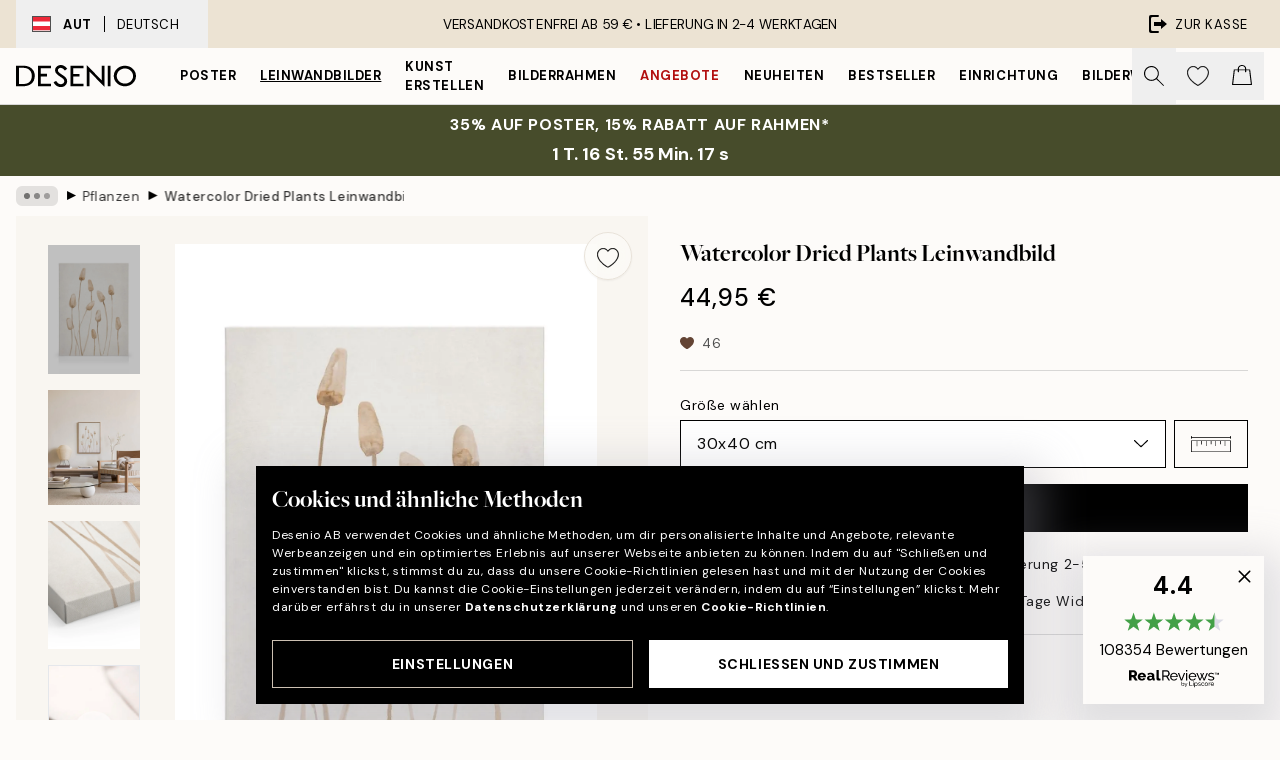

--- FILE ---
content_type: text/html; charset=utf-8
request_url: https://desenio.at/p/leinwandbilder/botanisch/pflanzen/watercolor-dried-plants-leinwandbild/
body_size: 52988
content:
<!DOCTYPE html><html dir="ltr" lang="de"><head><title>Watercolor Dried Plants Leinwand - Getrocknete Pflanzen Aquarell - desenio.at</title><meta name="description" content="Watercolor Dried Plants Leinwand – leinwand mit getrockneten Pflanzen in ruhigem, natürlichem Beige - Desenio.at"/><meta charSet="utf-8"/><meta name="viewport" content="initial-scale=1.0, width=device-width"/><link rel="canonical" href="https://desenio.at/p/leinwandbilder/botanisch/pflanzen/watercolor-dried-plants-leinwandbild/"/><link rel="alternate" hrefLang="en-gb" href="https://desenio.co.uk/p/canvas-prints/botanical/green-plants/watercolor-dried-plants-canvas-print/"/><link rel="alternate" hrefLang="da-dk" href="https://desenio.dk/p/laerred/botanisk/gronne-planter/watercolor-dried-plants-laerred/"/><link rel="alternate" hrefLang="de-de" href="https://desenio.de/p/leinwandbilder/botanisch/pflanzen/watercolor-dried-plants-leinwandbild/"/><link rel="alternate" hrefLang="de-at" href="https://desenio.at/p/leinwandbilder/botanisch/pflanzen/watercolor-dried-plants-leinwandbild/"/><link rel="alternate" hrefLang="sv-se" href="https://desenio.se/p/canvastavlor/botaniska/blad-vaxter/watercolor-dried-plants-canvastavla/"/><link rel="alternate" hrefLang="it-it" href="https://desenio.it/p/stampe-su-tela/botanica/piante-verdi/watercolor-dried-plants-stampa-su-tela/"/><link rel="alternate" hrefLang="fi-fi" href="https://desenio.fi/p/kanvaasi/kasvitieteellinen/vihreat-kasvit/watercolor-dried-plants-kanvaasi/"/><link rel="alternate" hrefLang="fr-fr" href="https://desenio.fr/p/toiles/botanique/plantes-vertes/watercolor-dried-plants-toile/"/><link rel="alternate" hrefLang="nl-nl" href="https://desenio.nl/p/canvas/botanisch/groene-planten/watercolor-dried-plants-canvas/"/><link rel="alternate" hrefLang="no-no" href="https://desenio.no/p/lerretsbilder/botanisk/blader-og-planter/watercolor-dried-plants-lerret/"/><link rel="alternate" hrefLang="en-ie" href="https://desenio.ie/p/canvas-prints/botanical/green-plants/watercolor-dried-plants-canvas-print/"/><link rel="alternate" hrefLang="pl-pl" href="https://desenio.pl/p/obrazy-na-plotnie/botaniczna/rosliny-zielone/watercolor-dried-plants-obraz-na-plotnie/"/><link rel="alternate" hrefLang="en-hu" href="https://desenio.eu/p/canvas/botanical/green-plants/watercolor-dried-plants-canvas/"/><link rel="alternate" hrefLang="es-es" href="https://desenio.es/p/lienzos/botanica/plantas-verdes/watercolor-dried-plants-lienzo/"/><link rel="alternate" hrefLang="en-us" href="https://desenio.com/p/canvas-prints/botanical/green-plants/watercolor-dried-plants-canvas-print/"/><link rel="alternate" hrefLang="en-ca" href="https://desenio.ca/p/canvas-prints/botanical/green-plants/watercolor-dried-plants-canvas-print/"/><link rel="alternate" hrefLang="en-au" href="https://desenio.com.au/p/canvas-prints/botanical/green-plants/watercolor-dried-plants-canvas-print/"/><link rel="alternate" hrefLang="cs-cz" href="https://desenio.cz/p/obrazy-na-platne/botanicke/zelene-rostliny/watercolor-dried-plants-obraz-na-platne/"/><link rel="alternate" hrefLang="el-gr" href="https://desenio.gr/p/kambades/botaniko/phyta/watercolor-dried-plants-kamba/"/><link rel="alternate" hrefLang="pt-pt" href="https://desenio.pt/p/telas-decorativas/arte-botanica/plantas-verdes/watercolor-dried-plants-quadro-em-tela/"/><link rel="alternate" hrefLang="sk-sk" href="https://desenio.sk/p/obrazy-na-platne/botanicke/zelene-rastliny/watercolor-dried-plants-obraz-na-platne/"/><link rel="alternate" hrefLang="de-ch" href="https://desenio.ch/de-ch/p/leinwandbilder/botanisch/pflanzen/watercolor-dried-plants-leinwand/"/><link rel="alternate" hrefLang="fr-ch" href="https://desenio.ch/fr-ch/p/tableaux-sur-toile/botanique/plantes-vertes/watercolor-dried-plants-toile/"/><link rel="alternate" hrefLang="it-ch" href="https://desenio.ch/it-ch/p/stampe-su-tela/botanica/piante-verdi/watercolor-dried-plants-stampa-su-tela/"/><link rel="alternate" hrefLang="de-be" href="https://desenio.be/de-be/p/leinwandbilder/botanisch/pflanzen/watercolor-dried-plants-leinwandbild/"/><link rel="alternate" hrefLang="nl-be" href="https://desenio.be/nl-be/p/canvas/botanisch/groene-planten/watercolor-dried-plants-canvas/"/><link rel="alternate" hrefLang="fr-be" href="https://desenio.be/fr-be/p/toiles/botanique/plantes-vertes/watercolor-dried-plants-toile/"/><link rel="alternate" hrefLang="es-us" href="https://desenio.com/es-us/p/lienzos/botanica/plantas-verdes/watercolor-dried-plants-canvas/"/><link rel="alternate" hrefLang="fr-ca" href="https://desenio.ca/fr-ca/p/toiles/botanique/plantes-vertes/watercolor-dried-plants-toile/"/><link rel="alternate" hrefLang="x-default" href="https://desenio.com/p/canvas-prints/botanical/green-plants/watercolor-dried-plants-canvas-print/"/><meta property="og:description" content="Watercolor Dried Plants Leinwand – leinwand mit getrockneten Pflanzen in ruhigem, natürlichem Beige - Desenio.at"/><meta property="og:url" content="https://desenio.at/p/leinwandbilder/botanisch/pflanzen/watercolor-dried-plants-leinwandbild/"/><meta property="og:site_name" content="Desenio"/><link rel="preload" href="/_next/static/media/logo.9c4c515a.svg" as="image" fetchpriority="high"/><link rel="preload" href="/_next/static/media/search.6ab51709.svg" as="image" fetchpriority="high"/><link rel="preload" href="/_next/static/media/heart-outline.390ce03b.svg" as="image" fetchpriority="high"/><link rel="preload" href="/_next/static/media/bag-outline.2ac31710.svg" as="image" fetchpriority="high"/><meta property="og:title" content="Watercolor Dried Plants Leinwandbild"/><meta property="og:type" content="product"/><meta property="og:image" content="https://media.desenio.com/site_images/67f81352dce54ccd7f768c6c_2062749752_CAN16912_main_image_DS.jpg"/><meta property="og:image" content="https://media.desenio.com/site_images/650282b930fc98ad4110a076_5048226_CAN16912_50x70.jpg"/><meta property="og:image" content="https://media.desenio.com/site_images/67f81350640a92c19e12c235_935077506_CAN16912_corner_image_DS.jpg"/><link rel="preload" as="image" imageSrcSet="https://media.desenio.com/site_images/67f4ea0f744a3159796d1589_CAN16912-5_variant_main_image_ds.jpg?auto=compress%2Cformat&amp;fit=max&amp;w=16 16w, https://media.desenio.com/site_images/67f4ea0f744a3159796d1589_CAN16912-5_variant_main_image_ds.jpg?auto=compress%2Cformat&amp;fit=max&amp;w=32 32w, https://media.desenio.com/site_images/67f4ea0f744a3159796d1589_CAN16912-5_variant_main_image_ds.jpg?auto=compress%2Cformat&amp;fit=max&amp;w=48 48w, https://media.desenio.com/site_images/67f4ea0f744a3159796d1589_CAN16912-5_variant_main_image_ds.jpg?auto=compress%2Cformat&amp;fit=max&amp;w=64 64w, https://media.desenio.com/site_images/67f4ea0f744a3159796d1589_CAN16912-5_variant_main_image_ds.jpg?auto=compress%2Cformat&amp;fit=max&amp;w=96 96w, https://media.desenio.com/site_images/67f4ea0f744a3159796d1589_CAN16912-5_variant_main_image_ds.jpg?auto=compress%2Cformat&amp;fit=max&amp;w=128 128w, https://media.desenio.com/site_images/67f4ea0f744a3159796d1589_CAN16912-5_variant_main_image_ds.jpg?auto=compress%2Cformat&amp;fit=max&amp;w=256 256w, https://media.desenio.com/site_images/67f4ea0f744a3159796d1589_CAN16912-5_variant_main_image_ds.jpg?auto=compress%2Cformat&amp;fit=max&amp;w=384 384w, https://media.desenio.com/site_images/67f4ea0f744a3159796d1589_CAN16912-5_variant_main_image_ds.jpg?auto=compress%2Cformat&amp;fit=max&amp;w=640 640w, https://media.desenio.com/site_images/67f4ea0f744a3159796d1589_CAN16912-5_variant_main_image_ds.jpg?auto=compress%2Cformat&amp;fit=max&amp;w=750 750w, https://media.desenio.com/site_images/67f4ea0f744a3159796d1589_CAN16912-5_variant_main_image_ds.jpg?auto=compress%2Cformat&amp;fit=max&amp;w=828 828w, https://media.desenio.com/site_images/67f4ea0f744a3159796d1589_CAN16912-5_variant_main_image_ds.jpg?auto=compress%2Cformat&amp;fit=max&amp;w=1080 1080w, https://media.desenio.com/site_images/67f4ea0f744a3159796d1589_CAN16912-5_variant_main_image_ds.jpg?auto=compress%2Cformat&amp;fit=max&amp;w=1200 1200w, https://media.desenio.com/site_images/67f4ea0f744a3159796d1589_CAN16912-5_variant_main_image_ds.jpg?auto=compress%2Cformat&amp;fit=max&amp;w=1920 1920w, https://media.desenio.com/site_images/67f4ea0f744a3159796d1589_CAN16912-5_variant_main_image_ds.jpg?auto=compress%2Cformat&amp;fit=max&amp;w=2048 2048w, https://media.desenio.com/site_images/67f4ea0f744a3159796d1589_CAN16912-5_variant_main_image_ds.jpg?auto=compress%2Cformat&amp;fit=max&amp;w=3840 3840w" imageSizes="100%" fetchpriority="high"/><meta name="next-head-count" content="48"/><link rel="shortcut icon" href="/favicon.ico" type="image/x-icon"/><link rel="mask-icon" href="/mask-icon.svg" color="black"/><link rel="apple-touch-icon" href="/touch-icon.png"/><meta name="theme-color" content="#eee" media="(prefers-color-scheme: light)"/><meta name="theme-color" content="#000" media="(prefers-color-scheme: dark)"/><meta name="theme-color" content="#eee"/><meta name="google" content="notranslate"/><link rel="preload" href="/_next/static/css/dafcae49c650c990.css" as="style" crossorigin="anonymous"/><link rel="stylesheet" href="/_next/static/css/dafcae49c650c990.css" crossorigin="anonymous" data-n-g=""/><link rel="preload" href="/_next/static/css/833f48369b64c52b.css" as="style" crossorigin="anonymous"/><link rel="stylesheet" href="/_next/static/css/833f48369b64c52b.css" crossorigin="anonymous" data-n-p=""/><noscript data-n-css=""></noscript><script defer="" crossorigin="anonymous" nomodule="" src="/_next/static/chunks/polyfills-42372ed130431b0a.js"></script><script defer="" src="/_next/static/chunks/5667.b29e61275f8108a4.js" crossorigin="anonymous"></script><script defer="" src="/_next/static/chunks/3444.baac915d921c3c13.js" crossorigin="anonymous"></script><script defer="" src="/_next/static/chunks/1899.af33a333efc43a50.js" crossorigin="anonymous"></script><script src="/_next/static/chunks/webpack-8caf65f1c1ffda67.js" defer="" crossorigin="anonymous"></script><script src="/_next/static/chunks/framework-2e93983b0e889e06.js" defer="" crossorigin="anonymous"></script><script src="/_next/static/chunks/main-b0a0f65d9ac069d8.js" defer="" crossorigin="anonymous"></script><script src="/_next/static/chunks/pages/_app-4c9fab92a5e08e0a.js" defer="" crossorigin="anonymous"></script><script src="/_next/static/chunks/6577-29b08a669c31dea3.js" defer="" crossorigin="anonymous"></script><script src="/_next/static/chunks/9111-627649a45d346422.js" defer="" crossorigin="anonymous"></script><script src="/_next/static/chunks/2120-aafe4bba91c54a60.js" defer="" crossorigin="anonymous"></script><script src="/_next/static/chunks/9107-dc0f0ec37167899a.js" defer="" crossorigin="anonymous"></script><script src="/_next/static/chunks/7765-30918bd330e8bf56.js" defer="" crossorigin="anonymous"></script><script src="/_next/static/chunks/6411-7332d398cfbc49fa.js" defer="" crossorigin="anonymous"></script><script src="/_next/static/chunks/4477-5e95b94d74f78e74.js" defer="" crossorigin="anonymous"></script><script src="/_next/static/chunks/pages/p/%5B...slug%5D-da5a7617b01d16b8.js" defer="" crossorigin="anonymous"></script><script src="/_next/static/Qe2VDIFxesAUyeHIpC9Dc/_buildManifest.js" defer="" crossorigin="anonymous"></script><script src="/_next/static/Qe2VDIFxesAUyeHIpC9Dc/_ssgManifest.js" defer="" crossorigin="anonymous"></script></head><body class="notranslate" lang="de"><noscript><iframe title="Google Tag Manager" src="https://www.googletagmanager.com/ns.html?id=GTM-PMNSHMZ" height="0" width="0" style="display:none;visibility:hidden"></iframe></noscript><div id="__loading-indicator"></div><div id="__next"><script>history.scrollRestoration = "manual"</script><div id="app" data-project="DS" class="__variable_6e5d6a __variable_0d9ce4 font-body flex min-h-full flex-col"><a href="#main" class="visually-hidden">Skip to main content.</a><aside id="status" class="relative z-40 h-8 bg-brand-cream px-4 w-content:h-12 z-40"><noscript class="flex-center absolute left-0 top-0 z-max flex h-full w-full bg-urgent text-tiny font-medium text-white w-content:text-sm">Bitte aktiviere JavaScript, um bei uns zu shoppen!</noscript><div class="relative m-auto flex h-full max-w-header items-center justify-between"><button class="hidden h-full w-48 items-center py-1 w-content:flex"><div class="relative flex h-full items-center px-4 text-xs uppercase hover:bg-brand-ivory-900 hover:bg-opacity-10 ltr:-left-4 rtl:-right-4"><div class="relative me-3 flex border border-brand-900" style="min-height:15.4px;min-width:19px"><img alt="Austria flag icon" aria-hidden="true" loading="lazy" width="640" height="480" decoding="async" data-nimg="1" class="absolute h-full w-full object-cover" style="color:transparent" src="/_next/static/media/at.e15c4cdb.svg"/></div><div class="flex h-4 items-center"><span class="font-bold" title="Austria">AUT</span><div role="separator" aria-orientation="vertical" class="mx-3 bg-black h-full" style="width:1px"></div>Deutsch</div></div></button><span></span><div role="region" aria-label="Announcements" class="w-full h-full flex-1 relative"><ul class="flex w-full flex-center h-full"><li aria-posinset="1" aria-setsize="1" class="transition-opacity absolute w-full overflow-hidden flex flex-center opacity-100" style="transition-duration:500ms"><p class="truncate w-content:scale-90">VERSANDKOSTENFREI AB 59 € •    LIEFERUNG IN 2-4 WERKTAGEN</p></li></ul></div><a href="https://checkout.desenio.at/checkout/" class="hidden h-full w-48 justify-end py-1 w-content:flex"><div class="relative flex items-center px-4 text-xs uppercase hover:bg-brand-ivory-900 hover:bg-opacity-10 ltr:-right-4 rtl:-left-4"><img alt="Checkout icon" aria-hidden="true" loading="lazy" width="18" height="18" decoding="async" data-nimg="1" class="rtl-mirror me-2" style="color:transparent" src="/_next/static/media/exit.97f80cf2.svg"/>Zur Kasse</div></a></div></aside><header role="banner" class="sticky top-0 z-30 border-b border-brand-500/50 bg-brand-white px-2 w-content:px-4" aria-label="Main navigation"><nav class="m-auto flex h-14 max-w-header" role="navigation"><div class="flex flex-1 w-content:hidden"></div><div class="flex min-w-fit items-center justify-center w-content:me-8 w-content:justify-start"><a class="flex items-center transition-opacity duration-300 active:hover:opacity-60 active:hover:transition-none active:hover:delay-0 opacity-100 w-content:delay-600" href="https://desenio.at/"><img alt="Desenio Logo" fetchpriority="high" width="581" height="116" decoding="async" data-nimg="1" style="color:transparent;height:22.8px;width:120px" src="/_next/static/media/logo.9c4c515a.svg"/></a></div><section id="synapse-popover-group-Rr7b6" aria-label="Site Navigation" class="hide-scrollbar hidden h-full overflow-x-scroll transition-opacity w-content:flex opacity-100 w-content:delay-600"><div class="menu-test-desktop-variant static border-b border-transparent hover:border-black"><a class="popover-button flex-center flex flex-center flex h-full w-full text-nowrap flex items-center justify-center h-full px-3 text-xs font-bold uppercase font-body" id="synapse-popover-R6r7b6-button" aria-expanded="false" href="https://desenio.at/poster/">Poster</a></div><div class="menu-test-desktop-variant static border-b border-transparent hover:border-black"><a class="popover-button flex-center flex flex-center flex h-full w-full text-nowrap flex items-center justify-center h-full px-3 text-xs font-bold uppercase font-body underline" id="synapse-popover-Rar7b6-button" aria-expanded="false" href="https://desenio.at/leinwandbilder/">Leinwandbilder</a></div><div class="menu-test-desktop-variant static border-b border-transparent hover:border-black"><a class="popover-button flex-center flex flex-center flex h-full w-full text-nowrap flex items-center justify-center h-full px-3 text-xs font-bold uppercase font-body" id="synapse-popover-Rer7b6-button" aria-expanded="false" href="https://desenio.at/poster/kunst-erstellen/">Kunst erstellen</a></div><div class="menu-test-desktop-variant static border-b border-transparent hover:border-black"><a class="popover-button flex-center flex flex-center flex h-full w-full text-nowrap flex items-center justify-center h-full px-3 text-xs font-bold uppercase font-body" id="synapse-popover-Rir7b6-button" aria-expanded="false" href="https://desenio.at/rahmen/">Bilderrahmen</a></div><div class="menu-test-desktop-variant static border-b border-transparent hover:border-black"><a class="popover-button flex-center flex flex-center flex h-full w-full text-nowrap flex items-center justify-center h-full px-3 text-xs font-bold uppercase font-body text-urgent" id="synapse-popover-Rmr7b6-button" aria-expanded="false" href="https://desenio.at/sale/">Angebote</a></div><div class="menu-test-desktop-variant static border-b border-transparent hover:border-black"><a class="popover-button flex-center flex flex-center flex h-full w-full text-nowrap flex items-center justify-center h-full px-3 text-xs font-bold uppercase font-body" id="synapse-popover-Rqr7b6-button" aria-expanded="false" href="https://desenio.at/neuheiten/">Neuheiten</a></div><div class="menu-test-desktop-variant static border-b border-transparent hover:border-black"><a class="popover-button flex-center flex flex-center flex h-full w-full text-nowrap flex items-center justify-center h-full px-3 text-xs font-bold uppercase font-body" id="synapse-popover-Rur7b6-button" aria-expanded="false" href="https://desenio.at/poster/beliebte-bilder/">Bestseller</a></div><div class="menu-test-desktop-variant static border-b border-transparent hover:border-black"><a class="popover-button flex-center flex flex-center flex h-full w-full text-nowrap flex items-center justify-center h-full px-3 text-xs font-bold uppercase font-body" id="synapse-popover-R12r7b6-button" aria-expanded="false" href="https://desenio.at/einrichtung/">Einrichtung</a></div><div class="menu-test-desktop-variant static border-b border-transparent hover:border-black"><a class="popover-button flex-center flex flex-center flex h-full w-full text-nowrap flex items-center justify-center h-full px-3 text-xs font-bold uppercase font-body" id="synapse-popover-R16r7b6-button" aria-expanded="false" href="https://desenio.at/bilderwande/">Bilderwände</a></div><div class="menu-test-desktop-variant static border-b border-transparent hover:border-black"><a class="popover-button flex-center flex flex-center flex h-full w-full text-nowrap flex items-center justify-center h-full px-3 text-xs font-bold uppercase font-body" id="synapse-popover-R1ar7b6-button" aria-expanded="false" href="https://desenio.at/desenio-b2b/">B2B</a></div><div class="menu-test-desktop-variant static border-b border-transparent hover:border-black"><a class="popover-button flex-center flex flex-center flex h-full w-full text-nowrap flex items-center justify-center h-full px-3 text-xs font-bold uppercase font-body" id="synapse-popover-R1er7b6-button" aria-expanded="false" href="https://desenio.at/design-magazine/">Magazine</a></div></section><div class="flex flex-1"><div class="ms-auto flex items-center transition-opacity duration-300 opacity-100 delay-600"><div class="relative flex h-full items-center"><button class="group hidden h-full w-11 items-center justify-center transition-opacity duration-300 w-content:flex opacity-100 w-content:delay-600" aria-label="Suche"><img alt="Search icon" aria-hidden="true" fetchpriority="high" width="20" height="20" decoding="async" data-nimg="1" class="duration-150 xl:group-hover:opacity-75" style="color:transparent" src="/_next/static/media/search.6ab51709.svg"/></button><div class="relative flex h-full items-center" id="synapse-icons-end-R1b7b6-shopping-menu-wrapper"><button class="flex items-center justify-center relative w-11 h-12 animate" tabindex="0" aria-expanded="false" aria-controls="shopping-menu-container__wishlist" aria-label="Show products in Wishlist"><img alt="Icon ends icon" aria-hidden="true" fetchpriority="high" width="144" height="132" decoding="async" data-nimg="1" style="color:transparent;width:22px;height:20px" src="/_next/static/media/heart-outline.390ce03b.svg"/></button><button class="flex items-center justify-center relative w-11 h-12" tabindex="0" aria-expanded="false" aria-controls="shopping-menu-container__cart" aria-label="Show products in Cart"><img alt="Empty cart icon" aria-hidden="true" fetchpriority="high" width="121" height="140" decoding="async" data-nimg="1" style="color:transparent;width:20px;height:20px;position:relative;top:-1px" src="/_next/static/media/bag-outline.2ac31710.svg"/></button></div></div></div></div></nav></header><a href="https://desenio.at/promotion/sale/"><aside aria-labelledby="synapse-promotional-banner-Rc7b6-title" class="flex flex-col flex-center py-2 px-4 z-20 text-center group" style="background:#474c2b;color:#fff"><div class="max-w-header relative w-full"><div class="flex flex-col px-8"><span id="synapse-promotional-banner-Rc7b6-title" class="uppercase font-bold text-md">35% auf Poster, 15% Rabatt auf Rahmen*</span></div></div></aside></a><span></span><main id="main" class="flex-1"><script type="application/ld+json">{
        "@context": "http://schema.org/",
        "@type": "Product",
        "name": "Watercolor Dried Plants Leinwandbild",
        "description": "Tiefe: 3,2 cm   Dieses Motiv ist auf Leinwand gedruckt und besitzt eine flache, ebene Oberfläche.",
        "sku": "CAN16912",
        "image": "https://media.desenio.com/site_images/67f81352dce54ccd7f768c6c_2062749752_CAN16912_main_image_DS.jpg",
        "url": "https://desenio.at/leinwandbilder/botanisch/pflanzen/watercolor-dried-plants-leinwandbild/",
        "brand": {
          "@type": "Brand",
          "name": "Desenio"
        },
        "offers": [
          {
              "@type": "Offer",
              "sku": "CAN16912-5",
              "name": "Watercolor Dried Plants Leinwandbild 30x40 cm",
              "url": "https://desenio.at/leinwandbilder/botanisch/pflanzen/watercolor-dried-plants-leinwandbild/",
              "priceSpecification": [{"@type":"UnitPriceSpecification","price":44.95,"priceCurrency":"EUR"}],
              "itemCondition": "http://schema.org/NewCondition",
              "availability": "http://schema.org/InStock"
              },{
              "@type": "Offer",
              "sku": "CAN16912-5B",
              "name": "Watercolor Dried Plants Leinwandbild 30x40 cm",
              "url": "https://desenio.at/leinwandbilder/botanisch/pflanzen/watercolor-dried-plants-leinwandbild/",
              "priceSpecification": [{"@type":"UnitPriceSpecification","price":79.95,"priceCurrency":"EUR"}],
              "itemCondition": "http://schema.org/NewCondition",
              "availability": "http://schema.org/InStock"
              },{
              "@type": "Offer",
              "sku": "CAN16912-8",
              "name": "Watercolor Dried Plants Leinwandbild 50x70 cm",
              "url": "https://desenio.at/leinwandbilder/botanisch/pflanzen/watercolor-dried-plants-leinwandbild/",
              "priceSpecification": [{"@type":"UnitPriceSpecification","price":84.95,"priceCurrency":"EUR"}],
              "itemCondition": "http://schema.org/NewCondition",
              "availability": "http://schema.org/InStock"
              },{
              "@type": "Offer",
              "sku": "CAN16912-5O",
              "name": "Watercolor Dried Plants Leinwandbild 30x40 cm",
              "url": "https://desenio.at/leinwandbilder/botanisch/pflanzen/watercolor-dried-plants-leinwandbild/",
              "priceSpecification": [{"@type":"UnitPriceSpecification","price":84.95,"priceCurrency":"EUR"}],
              "itemCondition": "http://schema.org/NewCondition",
              "availability": "http://schema.org/InStock"
              },{
              "@type": "Offer",
              "sku": "CAN16912-8B",
              "name": "Watercolor Dried Plants Leinwandbild 50x70 cm",
              "url": "https://desenio.at/leinwandbilder/botanisch/pflanzen/watercolor-dried-plants-leinwandbild/",
              "priceSpecification": [{"@type":"UnitPriceSpecification","price":119,"priceCurrency":"EUR"}],
              "itemCondition": "http://schema.org/NewCondition",
              "availability": "http://schema.org/InStock"
              },{
              "@type": "Offer",
              "sku": "CAN16912-8O",
              "name": "Watercolor Dried Plants Leinwandbild 50x70 cm",
              "url": "https://desenio.at/leinwandbilder/botanisch/pflanzen/watercolor-dried-plants-leinwandbild/",
              "priceSpecification": [{"@type":"UnitPriceSpecification","price":129,"priceCurrency":"EUR"}],
              "itemCondition": "http://schema.org/NewCondition",
              "availability": "http://schema.org/InStock"
              }
        ]
      }</script><div class="relative mx-auto mb-12 bg-brand-ivory-300/50 lg:bg-transparent lg:px-4"><div class="mx-auto max-w-header"><nav id="breadcrumbs" class="flex items-center w-full overflow-x-auto hide-scrollbar mask-x-scroll py-2 px-4 lg:-mx-4" aria-label="Breadcrumb" data-ph="breadcrumbs"><div class="sticky start-0 z-10 flex items-center transition-opacity duration-150 shrink-0 opacity-100 delay-150"><div role="presentation" class="flex flex-center h-5 px-2 bg-black/10 rounded-md me-2"><div class="rounded-full bg-black me-1 last:me-0" style="height:6px;width:6px;opacity:calc(0.5 - 0 * 0.1)"></div><div class="rounded-full bg-black me-1 last:me-0" style="height:6px;width:6px;opacity:calc(0.5 - 1 * 0.1)"></div><div class="rounded-full bg-black me-1 last:me-0" style="height:6px;width:6px;opacity:calc(0.5 - 2 * 0.1)"></div></div><div role="separator" aria-orientation="vertical" class="relative font-bold -top-px text-md start-px rtl-mirror">▸</div></div><ol class="flex flex-nowrap ps-1 ms-2" style="transform:translate3d(0px, 0px, 0px)"><li class="flex flex-nowrap mx-1 transition-opacity group duration-300 ltr:first:-ml-3 rtl:first:-mr-3 opacity-0 pointer-events-none"><a class="flex items-center me-2 group-last:me-0 whitespace-nowrap hover:underline truncate text-black/80 text-xs" tabindex="0" style="max-width:15rem" href="https://desenio.at/">Desenio</a><div role="separator" aria-orientation="vertical" class="relative font-bold -top-px text-md start-px rtl-mirror">▸</div></li><li class="flex flex-nowrap mx-1 transition-opacity group duration-300 ltr:first:-ml-3 rtl:first:-mr-3 opacity-0 pointer-events-none"><a class="flex items-center me-2 group-last:me-0 whitespace-nowrap hover:underline truncate text-black/80 text-xs" tabindex="0" style="max-width:15rem" href="https://desenio.at/leinwandbilder/">Leinwandbilder</a><div role="separator" aria-orientation="vertical" class="relative font-bold -top-px text-md start-px rtl-mirror">▸</div></li><li class="flex flex-nowrap mx-1 transition-opacity group duration-300 ltr:first:-ml-3 rtl:first:-mr-3 opacity-0 pointer-events-none"><a class="flex items-center me-2 group-last:me-0 whitespace-nowrap hover:underline truncate text-black/80 text-xs" tabindex="0" style="max-width:15rem" href="https://desenio.at/leinwandbilder/botanisch/">Botanisch</a><div role="separator" aria-orientation="vertical" class="relative font-bold -top-px text-md start-px rtl-mirror">▸</div></li><li class="flex flex-nowrap mx-1 transition-opacity group duration-300 ltr:first:-ml-3 rtl:first:-mr-3 opacity-100"><a class="flex items-center me-2 group-last:me-0 whitespace-nowrap hover:underline truncate text-black/80 text-xs" tabindex="0" style="max-width:15rem" href="https://desenio.at/leinwandbilder/botanisch/pflanzen/">Pflanzen</a><div role="separator" aria-orientation="vertical" class="relative font-bold -top-px text-md start-px rtl-mirror">▸</div></li><li class="flex flex-nowrap mx-1 transition-opacity group duration-300 ltr:first:-ml-3 rtl:first:-mr-3 opacity-100"><a class="flex items-center me-2 group-last:me-0 whitespace-nowrap hover:underline truncate font-medium pe-3 text-black/80 text-xs" aria-current="page" tabindex="0" style="max-width:15rem" href="https://desenio.at/p/leinwandbilder/botanisch/pflanzen/watercolor-dried-plants-leinwandbild/">Watercolor Dried Plants Leinwandbild</a></li></ol></nav></div><div class="relative z-20 m-auto flex h-full max-w-header flex-col items-start lg:flex-row"><div class="h-full w-full min-w-[50%] lg:sticky lg:top-[64px] lg:w-1/2 xl:w-full"><div class="relative hidden h-full bg-brand-ivory-300/50 px-2 py-5 lg:mx-4 lg:ms-0 lg:flex xl:px-8" aria-label="Product images"><div class="absolute right-4 top-0 h-full py-4 xl:right-4"><div class="sticky z-20" style="top:16px"><div class="z-10 me-4 lg:me-0"><button class="flex-center bg-blur group m-auto flex h-12 min-w-[48px] max-w-[48px] flex-1 rounded-full border border-brand-ivory-500 bg-brand-white/80 text-md shadow-sm" aria-label="Remove this product from wishlist"><div class="relative top-0.5 h-5 shrink-0 scale-100 transition duration-300 group-active:scale-90 group-active:duration-0"><img alt="" aria-hidden="true" loading="lazy" width="22" height="20" decoding="async" data-nimg="1" style="color:transparent" src="/_next/static/media/heart-outline.390ce03b.svg"/></div></button></div></div></div><div class="hide-scrollbar me-3 hidden w-24 flex-col overflow-y-auto pe-1 transition-opacity duration-300 ease-in-out xl:py-2 2xl:w-32 xl:flex opacity-0 mask-y-scroll" style="max-height:0"><div class="h-px"></div><button class="relative mb-4 h-0 w-full bg-white last:mb-0" disabled="" aria-label="Show image 1" aria-controls="synapse-product-photoswipe-thumbnail-slider-R9ip9b6-container" aria-owns="synapse-product-photoswipe-thumbnail-slider-R9ip9b6-slide-0" aria-current="true" style="padding-bottom:139.9%"><img alt="Aquarell Leinwandbild mit getrockneten beigefarbenen Pflanzenstängeln und ovalen Köpfen auf hellem Hintergrund." loading="lazy" decoding="async" data-nimg="fill" style="position:absolute;height:100%;width:100%;left:0;top:0;right:0;bottom:0;color:transparent;max-width:100%;background-size:cover;background-position:50% 50%;background-repeat:no-repeat;background-image:url(&quot;data:image/svg+xml;charset=utf-8,%3Csvg xmlns=&#x27;http://www.w3.org/2000/svg&#x27; %3E%3Cfilter id=&#x27;b&#x27; color-interpolation-filters=&#x27;sRGB&#x27;%3E%3CfeGaussianBlur stdDeviation=&#x27;20&#x27;/%3E%3CfeColorMatrix values=&#x27;1 0 0 0 0 0 1 0 0 0 0 0 1 0 0 0 0 0 100 -1&#x27; result=&#x27;s&#x27;/%3E%3CfeFlood x=&#x27;0&#x27; y=&#x27;0&#x27; width=&#x27;100%25&#x27; height=&#x27;100%25&#x27;/%3E%3CfeComposite operator=&#x27;out&#x27; in=&#x27;s&#x27;/%3E%3CfeComposite in2=&#x27;SourceGraphic&#x27;/%3E%3CfeGaussianBlur stdDeviation=&#x27;20&#x27;/%3E%3C/filter%3E%3Cimage width=&#x27;100%25&#x27; height=&#x27;100%25&#x27; x=&#x27;0&#x27; y=&#x27;0&#x27; preserveAspectRatio=&#x27;none&#x27; style=&#x27;filter: url(%23b);&#x27; href=&#x27;[data-uri]&#x27;/%3E%3C/svg%3E&quot;)" sizes="100%" srcSet="https://media.desenio.com/site_images/67f4ea0f744a3159796d1589_CAN16912-5_variant_main_image_ds.jpg?auto=compress%2Cformat&amp;fit=max&amp;w=16 16w, https://media.desenio.com/site_images/67f4ea0f744a3159796d1589_CAN16912-5_variant_main_image_ds.jpg?auto=compress%2Cformat&amp;fit=max&amp;w=32 32w, https://media.desenio.com/site_images/67f4ea0f744a3159796d1589_CAN16912-5_variant_main_image_ds.jpg?auto=compress%2Cformat&amp;fit=max&amp;w=48 48w, https://media.desenio.com/site_images/67f4ea0f744a3159796d1589_CAN16912-5_variant_main_image_ds.jpg?auto=compress%2Cformat&amp;fit=max&amp;w=64 64w, https://media.desenio.com/site_images/67f4ea0f744a3159796d1589_CAN16912-5_variant_main_image_ds.jpg?auto=compress%2Cformat&amp;fit=max&amp;w=96 96w, https://media.desenio.com/site_images/67f4ea0f744a3159796d1589_CAN16912-5_variant_main_image_ds.jpg?auto=compress%2Cformat&amp;fit=max&amp;w=128 128w, https://media.desenio.com/site_images/67f4ea0f744a3159796d1589_CAN16912-5_variant_main_image_ds.jpg?auto=compress%2Cformat&amp;fit=max&amp;w=256 256w, https://media.desenio.com/site_images/67f4ea0f744a3159796d1589_CAN16912-5_variant_main_image_ds.jpg?auto=compress%2Cformat&amp;fit=max&amp;w=384 384w, https://media.desenio.com/site_images/67f4ea0f744a3159796d1589_CAN16912-5_variant_main_image_ds.jpg?auto=compress%2Cformat&amp;fit=max&amp;w=640 640w, https://media.desenio.com/site_images/67f4ea0f744a3159796d1589_CAN16912-5_variant_main_image_ds.jpg?auto=compress%2Cformat&amp;fit=max&amp;w=750 750w, https://media.desenio.com/site_images/67f4ea0f744a3159796d1589_CAN16912-5_variant_main_image_ds.jpg?auto=compress%2Cformat&amp;fit=max&amp;w=828 828w, https://media.desenio.com/site_images/67f4ea0f744a3159796d1589_CAN16912-5_variant_main_image_ds.jpg?auto=compress%2Cformat&amp;fit=max&amp;w=1080 1080w, https://media.desenio.com/site_images/67f4ea0f744a3159796d1589_CAN16912-5_variant_main_image_ds.jpg?auto=compress%2Cformat&amp;fit=max&amp;w=1200 1200w, https://media.desenio.com/site_images/67f4ea0f744a3159796d1589_CAN16912-5_variant_main_image_ds.jpg?auto=compress%2Cformat&amp;fit=max&amp;w=1920 1920w, https://media.desenio.com/site_images/67f4ea0f744a3159796d1589_CAN16912-5_variant_main_image_ds.jpg?auto=compress%2Cformat&amp;fit=max&amp;w=2048 2048w, https://media.desenio.com/site_images/67f4ea0f744a3159796d1589_CAN16912-5_variant_main_image_ds.jpg?auto=compress%2Cformat&amp;fit=max&amp;w=3840 3840w" src="https://media.desenio.com/site_images/67f4ea0f744a3159796d1589_CAN16912-5_variant_main_image_ds.jpg?auto=compress%2Cformat&amp;fit=max&amp;w=3840"/><div class="absolute left-0 top-0 h-full w-full bg-black transition-opacity duration-150 opacity-25"></div></button><button class="relative mb-4 h-0 w-full bg-white last:mb-0" aria-label="Show image 2" aria-controls="synapse-product-photoswipe-thumbnail-slider-R9ip9b6-container" aria-owns="synapse-product-photoswipe-thumbnail-slider-R9ip9b6-slide-1" aria-current="false" style="padding-bottom:124.9%"><img alt="Leinwandbild mit beigefarbenen Pflanzen auf hellem Hintergrund über einem Sideboard in einem minimalistischen Wohnzimmer." loading="lazy" decoding="async" data-nimg="fill" style="position:absolute;height:100%;width:100%;left:0;top:0;right:0;bottom:0;color:transparent;max-width:100%;background-size:cover;background-position:50% 50%;background-repeat:no-repeat;background-image:url(&quot;data:image/svg+xml;charset=utf-8,%3Csvg xmlns=&#x27;http://www.w3.org/2000/svg&#x27; %3E%3Cfilter id=&#x27;b&#x27; color-interpolation-filters=&#x27;sRGB&#x27;%3E%3CfeGaussianBlur stdDeviation=&#x27;20&#x27;/%3E%3CfeColorMatrix values=&#x27;1 0 0 0 0 0 1 0 0 0 0 0 1 0 0 0 0 0 100 -1&#x27; result=&#x27;s&#x27;/%3E%3CfeFlood x=&#x27;0&#x27; y=&#x27;0&#x27; width=&#x27;100%25&#x27; height=&#x27;100%25&#x27;/%3E%3CfeComposite operator=&#x27;out&#x27; in=&#x27;s&#x27;/%3E%3CfeComposite in2=&#x27;SourceGraphic&#x27;/%3E%3CfeGaussianBlur stdDeviation=&#x27;20&#x27;/%3E%3C/filter%3E%3Cimage width=&#x27;100%25&#x27; height=&#x27;100%25&#x27; x=&#x27;0&#x27; y=&#x27;0&#x27; preserveAspectRatio=&#x27;none&#x27; style=&#x27;filter: url(%23b);&#x27; href=&#x27;[data-uri]&#x27;/%3E%3C/svg%3E&quot;)" sizes="100%" srcSet="https://media.desenio.com/site_images/650282b930fc98ad4110a076_5048226_CAN16912_50x70.jpg?auto=compress%2Cformat&amp;fit=max&amp;w=16 16w, https://media.desenio.com/site_images/650282b930fc98ad4110a076_5048226_CAN16912_50x70.jpg?auto=compress%2Cformat&amp;fit=max&amp;w=32 32w, https://media.desenio.com/site_images/650282b930fc98ad4110a076_5048226_CAN16912_50x70.jpg?auto=compress%2Cformat&amp;fit=max&amp;w=48 48w, https://media.desenio.com/site_images/650282b930fc98ad4110a076_5048226_CAN16912_50x70.jpg?auto=compress%2Cformat&amp;fit=max&amp;w=64 64w, https://media.desenio.com/site_images/650282b930fc98ad4110a076_5048226_CAN16912_50x70.jpg?auto=compress%2Cformat&amp;fit=max&amp;w=96 96w, https://media.desenio.com/site_images/650282b930fc98ad4110a076_5048226_CAN16912_50x70.jpg?auto=compress%2Cformat&amp;fit=max&amp;w=128 128w, https://media.desenio.com/site_images/650282b930fc98ad4110a076_5048226_CAN16912_50x70.jpg?auto=compress%2Cformat&amp;fit=max&amp;w=256 256w, https://media.desenio.com/site_images/650282b930fc98ad4110a076_5048226_CAN16912_50x70.jpg?auto=compress%2Cformat&amp;fit=max&amp;w=384 384w, https://media.desenio.com/site_images/650282b930fc98ad4110a076_5048226_CAN16912_50x70.jpg?auto=compress%2Cformat&amp;fit=max&amp;w=640 640w, https://media.desenio.com/site_images/650282b930fc98ad4110a076_5048226_CAN16912_50x70.jpg?auto=compress%2Cformat&amp;fit=max&amp;w=750 750w, https://media.desenio.com/site_images/650282b930fc98ad4110a076_5048226_CAN16912_50x70.jpg?auto=compress%2Cformat&amp;fit=max&amp;w=828 828w, https://media.desenio.com/site_images/650282b930fc98ad4110a076_5048226_CAN16912_50x70.jpg?auto=compress%2Cformat&amp;fit=max&amp;w=1080 1080w, https://media.desenio.com/site_images/650282b930fc98ad4110a076_5048226_CAN16912_50x70.jpg?auto=compress%2Cformat&amp;fit=max&amp;w=1200 1200w, https://media.desenio.com/site_images/650282b930fc98ad4110a076_5048226_CAN16912_50x70.jpg?auto=compress%2Cformat&amp;fit=max&amp;w=1920 1920w, https://media.desenio.com/site_images/650282b930fc98ad4110a076_5048226_CAN16912_50x70.jpg?auto=compress%2Cformat&amp;fit=max&amp;w=2048 2048w, https://media.desenio.com/site_images/650282b930fc98ad4110a076_5048226_CAN16912_50x70.jpg?auto=compress%2Cformat&amp;fit=max&amp;w=3840 3840w" src="https://media.desenio.com/site_images/650282b930fc98ad4110a076_5048226_CAN16912_50x70.jpg?auto=compress%2Cformat&amp;fit=max&amp;w=3840"/><div class="absolute left-0 top-0 h-full w-full bg-black transition-opacity duration-150 opacity-0"></div></button><button class="relative mb-4 h-0 w-full bg-white last:mb-0" aria-label="Show image 3" aria-controls="synapse-product-photoswipe-thumbnail-slider-R9ip9b6-container" aria-owns="synapse-product-photoswipe-thumbnail-slider-R9ip9b6-slide-2" aria-current="false" style="padding-bottom:139.9%"><img alt="Product image: 3" loading="lazy" decoding="async" data-nimg="fill" style="position:absolute;height:100%;width:100%;left:0;top:0;right:0;bottom:0;color:transparent;max-width:100%;background-size:cover;background-position:50% 50%;background-repeat:no-repeat;background-image:url(&quot;data:image/svg+xml;charset=utf-8,%3Csvg xmlns=&#x27;http://www.w3.org/2000/svg&#x27; %3E%3Cfilter id=&#x27;b&#x27; color-interpolation-filters=&#x27;sRGB&#x27;%3E%3CfeGaussianBlur stdDeviation=&#x27;20&#x27;/%3E%3CfeColorMatrix values=&#x27;1 0 0 0 0 0 1 0 0 0 0 0 1 0 0 0 0 0 100 -1&#x27; result=&#x27;s&#x27;/%3E%3CfeFlood x=&#x27;0&#x27; y=&#x27;0&#x27; width=&#x27;100%25&#x27; height=&#x27;100%25&#x27;/%3E%3CfeComposite operator=&#x27;out&#x27; in=&#x27;s&#x27;/%3E%3CfeComposite in2=&#x27;SourceGraphic&#x27;/%3E%3CfeGaussianBlur stdDeviation=&#x27;20&#x27;/%3E%3C/filter%3E%3Cimage width=&#x27;100%25&#x27; height=&#x27;100%25&#x27; x=&#x27;0&#x27; y=&#x27;0&#x27; preserveAspectRatio=&#x27;none&#x27; style=&#x27;filter: url(%23b);&#x27; href=&#x27;[data-uri]&#x27;/%3E%3C/svg%3E&quot;)" sizes="100%" srcSet="https://media.desenio.com/site_images/67f81350640a92c19e12c235_935077506_CAN16912_corner_image_DS.jpg?auto=compress%2Cformat&amp;fit=max&amp;w=16 16w, https://media.desenio.com/site_images/67f81350640a92c19e12c235_935077506_CAN16912_corner_image_DS.jpg?auto=compress%2Cformat&amp;fit=max&amp;w=32 32w, https://media.desenio.com/site_images/67f81350640a92c19e12c235_935077506_CAN16912_corner_image_DS.jpg?auto=compress%2Cformat&amp;fit=max&amp;w=48 48w, https://media.desenio.com/site_images/67f81350640a92c19e12c235_935077506_CAN16912_corner_image_DS.jpg?auto=compress%2Cformat&amp;fit=max&amp;w=64 64w, https://media.desenio.com/site_images/67f81350640a92c19e12c235_935077506_CAN16912_corner_image_DS.jpg?auto=compress%2Cformat&amp;fit=max&amp;w=96 96w, https://media.desenio.com/site_images/67f81350640a92c19e12c235_935077506_CAN16912_corner_image_DS.jpg?auto=compress%2Cformat&amp;fit=max&amp;w=128 128w, https://media.desenio.com/site_images/67f81350640a92c19e12c235_935077506_CAN16912_corner_image_DS.jpg?auto=compress%2Cformat&amp;fit=max&amp;w=256 256w, https://media.desenio.com/site_images/67f81350640a92c19e12c235_935077506_CAN16912_corner_image_DS.jpg?auto=compress%2Cformat&amp;fit=max&amp;w=384 384w, https://media.desenio.com/site_images/67f81350640a92c19e12c235_935077506_CAN16912_corner_image_DS.jpg?auto=compress%2Cformat&amp;fit=max&amp;w=640 640w, https://media.desenio.com/site_images/67f81350640a92c19e12c235_935077506_CAN16912_corner_image_DS.jpg?auto=compress%2Cformat&amp;fit=max&amp;w=750 750w, https://media.desenio.com/site_images/67f81350640a92c19e12c235_935077506_CAN16912_corner_image_DS.jpg?auto=compress%2Cformat&amp;fit=max&amp;w=828 828w, https://media.desenio.com/site_images/67f81350640a92c19e12c235_935077506_CAN16912_corner_image_DS.jpg?auto=compress%2Cformat&amp;fit=max&amp;w=1080 1080w, https://media.desenio.com/site_images/67f81350640a92c19e12c235_935077506_CAN16912_corner_image_DS.jpg?auto=compress%2Cformat&amp;fit=max&amp;w=1200 1200w, https://media.desenio.com/site_images/67f81350640a92c19e12c235_935077506_CAN16912_corner_image_DS.jpg?auto=compress%2Cformat&amp;fit=max&amp;w=1920 1920w, https://media.desenio.com/site_images/67f81350640a92c19e12c235_935077506_CAN16912_corner_image_DS.jpg?auto=compress%2Cformat&amp;fit=max&amp;w=2048 2048w, https://media.desenio.com/site_images/67f81350640a92c19e12c235_935077506_CAN16912_corner_image_DS.jpg?auto=compress%2Cformat&amp;fit=max&amp;w=3840 3840w" src="https://media.desenio.com/site_images/67f81350640a92c19e12c235_935077506_CAN16912_corner_image_DS.jpg?auto=compress%2Cformat&amp;fit=max&amp;w=3840"/><div class="absolute left-0 top-0 h-full w-full bg-black transition-opacity duration-150 opacity-0"></div></button><button class="relative mb-4 h-0 w-full border last:mb-0" aria-label="Show video 1" aria-controls="synapse-product-photoswipe-thumbnail-slider-R9ip9b6-container" aria-owns="synapse-product-photoswipe-thumbnail-slider-R9ip9b6-video-slide-0" aria-current="false" style="padding-bottom:139.92537313432837%"><img alt="Video thumbnail" loading="lazy" width="536" height="750" decoding="async" data-nimg="1" class="absolute h-full w-full object-cover" style="color:transparent" srcSet="/_next/image/?url=%2F_next%2Fstatic%2Fmedia%2Fvideo-thumbnail-framed-canvas.10502524.jpg&amp;w=640&amp;q=75 1x, /_next/image/?url=%2F_next%2Fstatic%2Fmedia%2Fvideo-thumbnail-framed-canvas.10502524.jpg&amp;w=1080&amp;q=75 2x" src="/_next/image/?url=%2F_next%2Fstatic%2Fmedia%2Fvideo-thumbnail-framed-canvas.10502524.jpg&amp;w=1080&amp;q=75"/><div class="bg-blur absolute overflow-hidden rounded-full bg-white/50 shadow-lg transition duration-300 ease-out" style="height:40px;width:40px;top:50%;left:50%;transform:translate(-50%, -50%)"><div class="flex-center absolute flex h-full w-full" style="transform:scale(.4)"><img alt="Play" loading="lazy" width="500" height="500" decoding="async" data-nimg="1" class="opacity-75" style="color:transparent;object-fit:contain" src="/_next/static/media/play.64f8cf1a.svg"/></div></div><div class="absolute left-0 top-0 h-full w-full bg-black transition-opacity duration-150 opacity-0"></div></button><div class="h-px"></div></div><div id="synapse-product-photoswipe-thumbnail-slider-R9ip9b6-container" class="w-full flex-1 overflow-hidden"><section aria-label="Product images" class="flex flex-col justify-center"><h2 class="w-full px-4 mb-2 text-center h3 visually-hidden">Product images</h2><div class="flex w-full items-center"><button class="flex flex-center group z-10 xl:hidden opacity-0" aria-hidden="true" style="min-height:2rem;min-width:2rem" aria-label="Previous - Slide" aria-controls="synapse-slider-R6pip9b6"><img alt="Left arrow icon" aria-hidden="true" loading="lazy" width="15" height="15" decoding="async" data-nimg="1" class="transition-opacity duration-300 rtl-mirror group-disabled:opacity-25" style="color:transparent;height:15px;width:15px" src="/_next/static/media/arrow-left-thin.12bd2c75.svg"/></button><ul id="synapse-slider-R6pip9b6" class="flex-1 grid hide-scrollbar no-highlight overscroll-x-contain transition-opacity drag-safe-area duration-300 justify-center overflow-x-auto opacity-0 pointer-events-none" style="gap:16px;grid-auto-flow:column;scroll-padding:0;grid-auto-columns:calc(100% - 0px - 0px)"><li id="synapse-slider-R6pip9b6-slide-1" class="scroll-snap-start flex flex-center" role="tabpanel"><div class="flex flex-1 h-full relative flex-center min-w-0"><a id="synapse-product-photoswipe-thumbnail-slider-R9ip9b6-slide-0" class="flex relative flex-center w-full h-full mx-1 p-2 overflow-hidden lg:max-h-screen lg:min-h-[545px!important] xl:min-h-[600px!important] max-w-[320px] md:max-w-[438px] lg:max-w-[981px] min-w-[160px] lg:min-w-[390px] xl:min-w-[438px]" style="width:calc(71.4796283059328vh - 0px)" href="https://media.desenio.com/site_images/67f4ea0f744a3159796d1589_CAN16912-5_variant_main_image_ds.jpg" data-pswp-width="1000" data-pswp-height="1399" rel="noreferrer" target="_blank" data-photoswipe-item="true"><div class="relative h-0 w-full" style="padding-bottom:139.9%"><div class="absolute h-full w-full bg-white object-contain"><img alt="Aquarell Leinwandbild mit getrockneten beigefarbenen Pflanzenstängeln und ovalen Köpfen auf hellem Hintergrund." fetchpriority="high" decoding="async" data-nimg="fill" class="z-10" style="position:absolute;height:100%;width:100%;left:0;top:0;right:0;bottom:0;color:transparent;max-width:100%;background-size:cover;background-position:50% 50%;background-repeat:no-repeat;background-image:url(&quot;data:image/svg+xml;charset=utf-8,%3Csvg xmlns=&#x27;http://www.w3.org/2000/svg&#x27; %3E%3Cfilter id=&#x27;b&#x27; color-interpolation-filters=&#x27;sRGB&#x27;%3E%3CfeGaussianBlur stdDeviation=&#x27;20&#x27;/%3E%3CfeColorMatrix values=&#x27;1 0 0 0 0 0 1 0 0 0 0 0 1 0 0 0 0 0 100 -1&#x27; result=&#x27;s&#x27;/%3E%3CfeFlood x=&#x27;0&#x27; y=&#x27;0&#x27; width=&#x27;100%25&#x27; height=&#x27;100%25&#x27;/%3E%3CfeComposite operator=&#x27;out&#x27; in=&#x27;s&#x27;/%3E%3CfeComposite in2=&#x27;SourceGraphic&#x27;/%3E%3CfeGaussianBlur stdDeviation=&#x27;20&#x27;/%3E%3C/filter%3E%3Cimage width=&#x27;100%25&#x27; height=&#x27;100%25&#x27; x=&#x27;0&#x27; y=&#x27;0&#x27; preserveAspectRatio=&#x27;none&#x27; style=&#x27;filter: url(%23b);&#x27; href=&#x27;[data-uri]&#x27;/%3E%3C/svg%3E&quot;)" sizes="100%" srcSet="https://media.desenio.com/site_images/67f4ea0f744a3159796d1589_CAN16912-5_variant_main_image_ds.jpg?auto=compress%2Cformat&amp;fit=max&amp;w=16 16w, https://media.desenio.com/site_images/67f4ea0f744a3159796d1589_CAN16912-5_variant_main_image_ds.jpg?auto=compress%2Cformat&amp;fit=max&amp;w=32 32w, https://media.desenio.com/site_images/67f4ea0f744a3159796d1589_CAN16912-5_variant_main_image_ds.jpg?auto=compress%2Cformat&amp;fit=max&amp;w=48 48w, https://media.desenio.com/site_images/67f4ea0f744a3159796d1589_CAN16912-5_variant_main_image_ds.jpg?auto=compress%2Cformat&amp;fit=max&amp;w=64 64w, https://media.desenio.com/site_images/67f4ea0f744a3159796d1589_CAN16912-5_variant_main_image_ds.jpg?auto=compress%2Cformat&amp;fit=max&amp;w=96 96w, https://media.desenio.com/site_images/67f4ea0f744a3159796d1589_CAN16912-5_variant_main_image_ds.jpg?auto=compress%2Cformat&amp;fit=max&amp;w=128 128w, https://media.desenio.com/site_images/67f4ea0f744a3159796d1589_CAN16912-5_variant_main_image_ds.jpg?auto=compress%2Cformat&amp;fit=max&amp;w=256 256w, https://media.desenio.com/site_images/67f4ea0f744a3159796d1589_CAN16912-5_variant_main_image_ds.jpg?auto=compress%2Cformat&amp;fit=max&amp;w=384 384w, https://media.desenio.com/site_images/67f4ea0f744a3159796d1589_CAN16912-5_variant_main_image_ds.jpg?auto=compress%2Cformat&amp;fit=max&amp;w=640 640w, https://media.desenio.com/site_images/67f4ea0f744a3159796d1589_CAN16912-5_variant_main_image_ds.jpg?auto=compress%2Cformat&amp;fit=max&amp;w=750 750w, https://media.desenio.com/site_images/67f4ea0f744a3159796d1589_CAN16912-5_variant_main_image_ds.jpg?auto=compress%2Cformat&amp;fit=max&amp;w=828 828w, https://media.desenio.com/site_images/67f4ea0f744a3159796d1589_CAN16912-5_variant_main_image_ds.jpg?auto=compress%2Cformat&amp;fit=max&amp;w=1080 1080w, https://media.desenio.com/site_images/67f4ea0f744a3159796d1589_CAN16912-5_variant_main_image_ds.jpg?auto=compress%2Cformat&amp;fit=max&amp;w=1200 1200w, https://media.desenio.com/site_images/67f4ea0f744a3159796d1589_CAN16912-5_variant_main_image_ds.jpg?auto=compress%2Cformat&amp;fit=max&amp;w=1920 1920w, https://media.desenio.com/site_images/67f4ea0f744a3159796d1589_CAN16912-5_variant_main_image_ds.jpg?auto=compress%2Cformat&amp;fit=max&amp;w=2048 2048w, https://media.desenio.com/site_images/67f4ea0f744a3159796d1589_CAN16912-5_variant_main_image_ds.jpg?auto=compress%2Cformat&amp;fit=max&amp;w=3840 3840w" src="https://media.desenio.com/site_images/67f4ea0f744a3159796d1589_CAN16912-5_variant_main_image_ds.jpg?auto=compress%2Cformat&amp;fit=max&amp;w=3840"/></div></div></a></div></li><li id="synapse-slider-R6pip9b6-slide-2" class="scroll-snap-start flex flex-center relative" role="tabpanel"><a id="synapse-product-photoswipe-thumbnail-slider-R9ip9b6-slide-1" class="flex relative flex-center w-full h-full mx-1 p-2 overflow-hidden lg:max-h-screen lg:min-h-[545px!important] xl:min-h-[600px!important] max-w-[320px] md:max-w-[438px] lg:max-w-[981px] min-w-[160px] lg:min-w-[390px] xl:min-w-[438px]" style="width:calc(80.0640512409928vh - 0px)" href="https://media.desenio.com/site_images/650282b930fc98ad4110a076_5048226_CAN16912_50x70.jpg" data-pswp-width="1000" data-pswp-height="1249" rel="noreferrer" target="_blank" data-photoswipe-item="true"><div class="relative h-0 w-full" style="padding-bottom:124.9%"><div class="absolute h-full w-full bg-white object-contain"><img alt="Leinwandbild mit beigefarbenen Pflanzen auf hellem Hintergrund über einem Sideboard in einem minimalistischen Wohnzimmer." loading="lazy" decoding="async" data-nimg="fill" class="z-10" style="position:absolute;height:100%;width:100%;left:0;top:0;right:0;bottom:0;color:transparent;max-width:100%;background-size:cover;background-position:50% 50%;background-repeat:no-repeat;background-image:url(&quot;data:image/svg+xml;charset=utf-8,%3Csvg xmlns=&#x27;http://www.w3.org/2000/svg&#x27; %3E%3Cfilter id=&#x27;b&#x27; color-interpolation-filters=&#x27;sRGB&#x27;%3E%3CfeGaussianBlur stdDeviation=&#x27;20&#x27;/%3E%3CfeColorMatrix values=&#x27;1 0 0 0 0 0 1 0 0 0 0 0 1 0 0 0 0 0 100 -1&#x27; result=&#x27;s&#x27;/%3E%3CfeFlood x=&#x27;0&#x27; y=&#x27;0&#x27; width=&#x27;100%25&#x27; height=&#x27;100%25&#x27;/%3E%3CfeComposite operator=&#x27;out&#x27; in=&#x27;s&#x27;/%3E%3CfeComposite in2=&#x27;SourceGraphic&#x27;/%3E%3CfeGaussianBlur stdDeviation=&#x27;20&#x27;/%3E%3C/filter%3E%3Cimage width=&#x27;100%25&#x27; height=&#x27;100%25&#x27; x=&#x27;0&#x27; y=&#x27;0&#x27; preserveAspectRatio=&#x27;none&#x27; style=&#x27;filter: url(%23b);&#x27; href=&#x27;[data-uri]&#x27;/%3E%3C/svg%3E&quot;)" sizes="100%" srcSet="https://media.desenio.com/site_images/650282b930fc98ad4110a076_5048226_CAN16912_50x70.jpg?auto=compress%2Cformat&amp;fit=max&amp;w=16 16w, https://media.desenio.com/site_images/650282b930fc98ad4110a076_5048226_CAN16912_50x70.jpg?auto=compress%2Cformat&amp;fit=max&amp;w=32 32w, https://media.desenio.com/site_images/650282b930fc98ad4110a076_5048226_CAN16912_50x70.jpg?auto=compress%2Cformat&amp;fit=max&amp;w=48 48w, https://media.desenio.com/site_images/650282b930fc98ad4110a076_5048226_CAN16912_50x70.jpg?auto=compress%2Cformat&amp;fit=max&amp;w=64 64w, https://media.desenio.com/site_images/650282b930fc98ad4110a076_5048226_CAN16912_50x70.jpg?auto=compress%2Cformat&amp;fit=max&amp;w=96 96w, https://media.desenio.com/site_images/650282b930fc98ad4110a076_5048226_CAN16912_50x70.jpg?auto=compress%2Cformat&amp;fit=max&amp;w=128 128w, https://media.desenio.com/site_images/650282b930fc98ad4110a076_5048226_CAN16912_50x70.jpg?auto=compress%2Cformat&amp;fit=max&amp;w=256 256w, https://media.desenio.com/site_images/650282b930fc98ad4110a076_5048226_CAN16912_50x70.jpg?auto=compress%2Cformat&amp;fit=max&amp;w=384 384w, https://media.desenio.com/site_images/650282b930fc98ad4110a076_5048226_CAN16912_50x70.jpg?auto=compress%2Cformat&amp;fit=max&amp;w=640 640w, https://media.desenio.com/site_images/650282b930fc98ad4110a076_5048226_CAN16912_50x70.jpg?auto=compress%2Cformat&amp;fit=max&amp;w=750 750w, https://media.desenio.com/site_images/650282b930fc98ad4110a076_5048226_CAN16912_50x70.jpg?auto=compress%2Cformat&amp;fit=max&amp;w=828 828w, https://media.desenio.com/site_images/650282b930fc98ad4110a076_5048226_CAN16912_50x70.jpg?auto=compress%2Cformat&amp;fit=max&amp;w=1080 1080w, https://media.desenio.com/site_images/650282b930fc98ad4110a076_5048226_CAN16912_50x70.jpg?auto=compress%2Cformat&amp;fit=max&amp;w=1200 1200w, https://media.desenio.com/site_images/650282b930fc98ad4110a076_5048226_CAN16912_50x70.jpg?auto=compress%2Cformat&amp;fit=max&amp;w=1920 1920w, https://media.desenio.com/site_images/650282b930fc98ad4110a076_5048226_CAN16912_50x70.jpg?auto=compress%2Cformat&amp;fit=max&amp;w=2048 2048w, https://media.desenio.com/site_images/650282b930fc98ad4110a076_5048226_CAN16912_50x70.jpg?auto=compress%2Cformat&amp;fit=max&amp;w=3840 3840w" src="https://media.desenio.com/site_images/650282b930fc98ad4110a076_5048226_CAN16912_50x70.jpg?auto=compress%2Cformat&amp;fit=max&amp;w=3840"/></div></div></a></li><li id="synapse-slider-R6pip9b6-slide-3" class="scroll-snap-start flex flex-center relative" role="tabpanel"><a id="synapse-product-photoswipe-thumbnail-slider-R9ip9b6-slide-2" class="flex relative flex-center w-full h-full mx-1 p-2 overflow-hidden lg:max-h-screen lg:min-h-[545px!important] xl:min-h-[600px!important] max-w-[320px] md:max-w-[438px] lg:max-w-[981px] min-w-[160px] lg:min-w-[390px] xl:min-w-[438px]" style="width:calc(71.4796283059328vh - 0px)" href="https://media.desenio.com/site_images/67f81350640a92c19e12c235_935077506_CAN16912_corner_image_DS.jpg" data-pswp-width="1000" data-pswp-height="1399" rel="noreferrer" target="_blank" data-photoswipe-item="true"><div class="relative h-0 w-full" style="padding-bottom:139.9%"><div class="absolute h-full w-full bg-white object-contain"><img alt="Product image: 3" loading="lazy" decoding="async" data-nimg="fill" class="z-10" style="position:absolute;height:100%;width:100%;left:0;top:0;right:0;bottom:0;color:transparent;max-width:100%;background-size:cover;background-position:50% 50%;background-repeat:no-repeat;background-image:url(&quot;data:image/svg+xml;charset=utf-8,%3Csvg xmlns=&#x27;http://www.w3.org/2000/svg&#x27; %3E%3Cfilter id=&#x27;b&#x27; color-interpolation-filters=&#x27;sRGB&#x27;%3E%3CfeGaussianBlur stdDeviation=&#x27;20&#x27;/%3E%3CfeColorMatrix values=&#x27;1 0 0 0 0 0 1 0 0 0 0 0 1 0 0 0 0 0 100 -1&#x27; result=&#x27;s&#x27;/%3E%3CfeFlood x=&#x27;0&#x27; y=&#x27;0&#x27; width=&#x27;100%25&#x27; height=&#x27;100%25&#x27;/%3E%3CfeComposite operator=&#x27;out&#x27; in=&#x27;s&#x27;/%3E%3CfeComposite in2=&#x27;SourceGraphic&#x27;/%3E%3CfeGaussianBlur stdDeviation=&#x27;20&#x27;/%3E%3C/filter%3E%3Cimage width=&#x27;100%25&#x27; height=&#x27;100%25&#x27; x=&#x27;0&#x27; y=&#x27;0&#x27; preserveAspectRatio=&#x27;none&#x27; style=&#x27;filter: url(%23b);&#x27; href=&#x27;[data-uri]&#x27;/%3E%3C/svg%3E&quot;)" sizes="100%" srcSet="https://media.desenio.com/site_images/67f81350640a92c19e12c235_935077506_CAN16912_corner_image_DS.jpg?auto=compress%2Cformat&amp;fit=max&amp;w=16 16w, https://media.desenio.com/site_images/67f81350640a92c19e12c235_935077506_CAN16912_corner_image_DS.jpg?auto=compress%2Cformat&amp;fit=max&amp;w=32 32w, https://media.desenio.com/site_images/67f81350640a92c19e12c235_935077506_CAN16912_corner_image_DS.jpg?auto=compress%2Cformat&amp;fit=max&amp;w=48 48w, https://media.desenio.com/site_images/67f81350640a92c19e12c235_935077506_CAN16912_corner_image_DS.jpg?auto=compress%2Cformat&amp;fit=max&amp;w=64 64w, https://media.desenio.com/site_images/67f81350640a92c19e12c235_935077506_CAN16912_corner_image_DS.jpg?auto=compress%2Cformat&amp;fit=max&amp;w=96 96w, https://media.desenio.com/site_images/67f81350640a92c19e12c235_935077506_CAN16912_corner_image_DS.jpg?auto=compress%2Cformat&amp;fit=max&amp;w=128 128w, https://media.desenio.com/site_images/67f81350640a92c19e12c235_935077506_CAN16912_corner_image_DS.jpg?auto=compress%2Cformat&amp;fit=max&amp;w=256 256w, https://media.desenio.com/site_images/67f81350640a92c19e12c235_935077506_CAN16912_corner_image_DS.jpg?auto=compress%2Cformat&amp;fit=max&amp;w=384 384w, https://media.desenio.com/site_images/67f81350640a92c19e12c235_935077506_CAN16912_corner_image_DS.jpg?auto=compress%2Cformat&amp;fit=max&amp;w=640 640w, https://media.desenio.com/site_images/67f81350640a92c19e12c235_935077506_CAN16912_corner_image_DS.jpg?auto=compress%2Cformat&amp;fit=max&amp;w=750 750w, https://media.desenio.com/site_images/67f81350640a92c19e12c235_935077506_CAN16912_corner_image_DS.jpg?auto=compress%2Cformat&amp;fit=max&amp;w=828 828w, https://media.desenio.com/site_images/67f81350640a92c19e12c235_935077506_CAN16912_corner_image_DS.jpg?auto=compress%2Cformat&amp;fit=max&amp;w=1080 1080w, https://media.desenio.com/site_images/67f81350640a92c19e12c235_935077506_CAN16912_corner_image_DS.jpg?auto=compress%2Cformat&amp;fit=max&amp;w=1200 1200w, https://media.desenio.com/site_images/67f81350640a92c19e12c235_935077506_CAN16912_corner_image_DS.jpg?auto=compress%2Cformat&amp;fit=max&amp;w=1920 1920w, https://media.desenio.com/site_images/67f81350640a92c19e12c235_935077506_CAN16912_corner_image_DS.jpg?auto=compress%2Cformat&amp;fit=max&amp;w=2048 2048w, https://media.desenio.com/site_images/67f81350640a92c19e12c235_935077506_CAN16912_corner_image_DS.jpg?auto=compress%2Cformat&amp;fit=max&amp;w=3840 3840w" src="https://media.desenio.com/site_images/67f81350640a92c19e12c235_935077506_CAN16912_corner_image_DS.jpg?auto=compress%2Cformat&amp;fit=max&amp;w=3840"/></div></div></a></li><li id="synapse-slider-R6pip9b6-slide-4" class="scroll-snap-start flex flex-center" role="tabpanel"><div class="flex flex-1 h-full relative flex-center min-w-0"><div class="flex relative flex-center w-full h-full mx-1 p-2 overflow-hidden lg:max-h-screen lg:min-h-[545px!important] xl:min-h-[600px!important] max-w-[320px] md:max-w-[438px] lg:max-w-[981px] min-w-[160px] lg:min-w-[390px] xl:min-w-[438px]"><div class="relative h-full w-full"><img alt="Video thumbnail" loading="lazy" decoding="async" data-nimg="fill" class="absolute object-contain" style="position:absolute;height:100%;width:100%;left:0;top:0;right:0;bottom:0;color:transparent" sizes="100%" srcSet="/_next/image/?url=%2F_next%2Fstatic%2Fmedia%2Fvideo-thumbnail-framed-canvas.10502524.jpg&amp;w=16&amp;q=75 16w, /_next/image/?url=%2F_next%2Fstatic%2Fmedia%2Fvideo-thumbnail-framed-canvas.10502524.jpg&amp;w=32&amp;q=75 32w, /_next/image/?url=%2F_next%2Fstatic%2Fmedia%2Fvideo-thumbnail-framed-canvas.10502524.jpg&amp;w=48&amp;q=75 48w, /_next/image/?url=%2F_next%2Fstatic%2Fmedia%2Fvideo-thumbnail-framed-canvas.10502524.jpg&amp;w=64&amp;q=75 64w, /_next/image/?url=%2F_next%2Fstatic%2Fmedia%2Fvideo-thumbnail-framed-canvas.10502524.jpg&amp;w=96&amp;q=75 96w, /_next/image/?url=%2F_next%2Fstatic%2Fmedia%2Fvideo-thumbnail-framed-canvas.10502524.jpg&amp;w=128&amp;q=75 128w, /_next/image/?url=%2F_next%2Fstatic%2Fmedia%2Fvideo-thumbnail-framed-canvas.10502524.jpg&amp;w=256&amp;q=75 256w, /_next/image/?url=%2F_next%2Fstatic%2Fmedia%2Fvideo-thumbnail-framed-canvas.10502524.jpg&amp;w=384&amp;q=75 384w, /_next/image/?url=%2F_next%2Fstatic%2Fmedia%2Fvideo-thumbnail-framed-canvas.10502524.jpg&amp;w=640&amp;q=75 640w, /_next/image/?url=%2F_next%2Fstatic%2Fmedia%2Fvideo-thumbnail-framed-canvas.10502524.jpg&amp;w=750&amp;q=75 750w, /_next/image/?url=%2F_next%2Fstatic%2Fmedia%2Fvideo-thumbnail-framed-canvas.10502524.jpg&amp;w=828&amp;q=75 828w, /_next/image/?url=%2F_next%2Fstatic%2Fmedia%2Fvideo-thumbnail-framed-canvas.10502524.jpg&amp;w=1080&amp;q=75 1080w, /_next/image/?url=%2F_next%2Fstatic%2Fmedia%2Fvideo-thumbnail-framed-canvas.10502524.jpg&amp;w=1200&amp;q=75 1200w, /_next/image/?url=%2F_next%2Fstatic%2Fmedia%2Fvideo-thumbnail-framed-canvas.10502524.jpg&amp;w=1920&amp;q=75 1920w, /_next/image/?url=%2F_next%2Fstatic%2Fmedia%2Fvideo-thumbnail-framed-canvas.10502524.jpg&amp;w=2048&amp;q=75 2048w, /_next/image/?url=%2F_next%2Fstatic%2Fmedia%2Fvideo-thumbnail-framed-canvas.10502524.jpg&amp;w=3840&amp;q=75 3840w" src="/_next/image/?url=%2F_next%2Fstatic%2Fmedia%2Fvideo-thumbnail-framed-canvas.10502524.jpg&amp;w=3840&amp;q=75"/></div><button class="absolute flex flex-center bg-opacity-0 border-none z-10 m-auto w-max h-max"><div class="rounded-full bg-blur transition duration-300 ease-out relative overflow-hidden shadow-lg bg-white/50 hover:bg-white/75" style="height:80px;width:80px"><div class="absolute flex w-full h-full flex-center" style="transform:scale(.4)"><img alt="Play" loading="lazy" width="500" height="500" decoding="async" data-nimg="1" class="object-contain opacity-75" style="color:transparent" src="/_next/static/media/play.64f8cf1a.svg"/></div></div></button></div></div></li></ul><button class="flex flex-center group z-10 xl:hidden opacity-0 -scale-x-100" aria-hidden="true" style="min-height:2rem;min-width:2rem" aria-label="Next - Slide" aria-controls="synapse-slider-R6pip9b6"><img alt="Left arrow icon" aria-hidden="true" loading="lazy" width="15" height="15" decoding="async" data-nimg="1" class="transition-opacity duration-300 rtl-mirror group-disabled:opacity-25" style="color:transparent;height:15px;width:15px" src="/_next/static/media/arrow-left-thin.12bd2c75.svg"/></button></div><div class="absolute left-0 flex  w-full h-4 bottom-0 items-end"><div role="tablist" aria-label="Pagination" class="flex w-full h-full" aria-controls="synapse-slider-R6pip9b6"></div></div></section></div></div></div><section class="relative z-10 flex h-full w-full flex-col bg-brand-white px-4 pt-3 lg:sticky lg:w-1/2 xl:min-w-[600px]" aria-labelledby="synapse-product-R19b6-title" aria-describedby="synapse-product-R19b6-price"><div class="-mx-4 -mt-3 bg-brand-ivory-300/50 lg:hidden"><div class="relative"><div class="absolute right-0 h-full pb-4"><div class="sticky z-20" style="top:16px"><div class="z-10 me-4 lg:me-0"><button class="flex-center bg-blur group m-auto flex h-12 min-w-[48px] max-w-[48px] flex-1 rounded-full border border-brand-ivory-500 bg-brand-white/80 text-md shadow-sm" aria-label="Remove this product from wishlist"><div class="relative top-0.5 h-5 shrink-0 scale-100 transition duration-300 group-active:scale-90 group-active:duration-0"><img alt="" aria-hidden="true" loading="lazy" width="22" height="20" decoding="async" data-nimg="1" style="color:transparent" src="/_next/static/media/heart-outline.390ce03b.svg"/></div></button></div></div></div><div class="px-2 pb-6 pt-2"><div class="hide-scrollbar me-3 hidden w-24 flex-col overflow-y-auto pe-1 transition-opacity duration-300 ease-in-out xl:py-2 2xl:w-32 xl:flex opacity-0 mask-y-scroll" style="max-height:0"><div class="h-px"></div><button class="relative mb-4 h-0 w-full bg-white last:mb-0" disabled="" aria-label="Show image 1" aria-controls="synapse-product-photoswipe-thumbnail-slider-R46ip9b6-container" aria-owns="synapse-product-photoswipe-thumbnail-slider-R46ip9b6-slide-0" aria-current="true" style="padding-bottom:139.9%"><img alt="Aquarell Leinwandbild mit getrockneten beigefarbenen Pflanzenstängeln und ovalen Köpfen auf hellem Hintergrund." loading="lazy" decoding="async" data-nimg="fill" style="position:absolute;height:100%;width:100%;left:0;top:0;right:0;bottom:0;color:transparent;max-width:100%;background-size:cover;background-position:50% 50%;background-repeat:no-repeat;background-image:url(&quot;data:image/svg+xml;charset=utf-8,%3Csvg xmlns=&#x27;http://www.w3.org/2000/svg&#x27; %3E%3Cfilter id=&#x27;b&#x27; color-interpolation-filters=&#x27;sRGB&#x27;%3E%3CfeGaussianBlur stdDeviation=&#x27;20&#x27;/%3E%3CfeColorMatrix values=&#x27;1 0 0 0 0 0 1 0 0 0 0 0 1 0 0 0 0 0 100 -1&#x27; result=&#x27;s&#x27;/%3E%3CfeFlood x=&#x27;0&#x27; y=&#x27;0&#x27; width=&#x27;100%25&#x27; height=&#x27;100%25&#x27;/%3E%3CfeComposite operator=&#x27;out&#x27; in=&#x27;s&#x27;/%3E%3CfeComposite in2=&#x27;SourceGraphic&#x27;/%3E%3CfeGaussianBlur stdDeviation=&#x27;20&#x27;/%3E%3C/filter%3E%3Cimage width=&#x27;100%25&#x27; height=&#x27;100%25&#x27; x=&#x27;0&#x27; y=&#x27;0&#x27; preserveAspectRatio=&#x27;none&#x27; style=&#x27;filter: url(%23b);&#x27; href=&#x27;[data-uri]&#x27;/%3E%3C/svg%3E&quot;)" sizes="100%" srcSet="https://media.desenio.com/site_images/67f4ea0f744a3159796d1589_CAN16912-5_variant_main_image_ds.jpg?auto=compress%2Cformat&amp;fit=max&amp;w=16 16w, https://media.desenio.com/site_images/67f4ea0f744a3159796d1589_CAN16912-5_variant_main_image_ds.jpg?auto=compress%2Cformat&amp;fit=max&amp;w=32 32w, https://media.desenio.com/site_images/67f4ea0f744a3159796d1589_CAN16912-5_variant_main_image_ds.jpg?auto=compress%2Cformat&amp;fit=max&amp;w=48 48w, https://media.desenio.com/site_images/67f4ea0f744a3159796d1589_CAN16912-5_variant_main_image_ds.jpg?auto=compress%2Cformat&amp;fit=max&amp;w=64 64w, https://media.desenio.com/site_images/67f4ea0f744a3159796d1589_CAN16912-5_variant_main_image_ds.jpg?auto=compress%2Cformat&amp;fit=max&amp;w=96 96w, https://media.desenio.com/site_images/67f4ea0f744a3159796d1589_CAN16912-5_variant_main_image_ds.jpg?auto=compress%2Cformat&amp;fit=max&amp;w=128 128w, https://media.desenio.com/site_images/67f4ea0f744a3159796d1589_CAN16912-5_variant_main_image_ds.jpg?auto=compress%2Cformat&amp;fit=max&amp;w=256 256w, https://media.desenio.com/site_images/67f4ea0f744a3159796d1589_CAN16912-5_variant_main_image_ds.jpg?auto=compress%2Cformat&amp;fit=max&amp;w=384 384w, https://media.desenio.com/site_images/67f4ea0f744a3159796d1589_CAN16912-5_variant_main_image_ds.jpg?auto=compress%2Cformat&amp;fit=max&amp;w=640 640w, https://media.desenio.com/site_images/67f4ea0f744a3159796d1589_CAN16912-5_variant_main_image_ds.jpg?auto=compress%2Cformat&amp;fit=max&amp;w=750 750w, https://media.desenio.com/site_images/67f4ea0f744a3159796d1589_CAN16912-5_variant_main_image_ds.jpg?auto=compress%2Cformat&amp;fit=max&amp;w=828 828w, https://media.desenio.com/site_images/67f4ea0f744a3159796d1589_CAN16912-5_variant_main_image_ds.jpg?auto=compress%2Cformat&amp;fit=max&amp;w=1080 1080w, https://media.desenio.com/site_images/67f4ea0f744a3159796d1589_CAN16912-5_variant_main_image_ds.jpg?auto=compress%2Cformat&amp;fit=max&amp;w=1200 1200w, https://media.desenio.com/site_images/67f4ea0f744a3159796d1589_CAN16912-5_variant_main_image_ds.jpg?auto=compress%2Cformat&amp;fit=max&amp;w=1920 1920w, https://media.desenio.com/site_images/67f4ea0f744a3159796d1589_CAN16912-5_variant_main_image_ds.jpg?auto=compress%2Cformat&amp;fit=max&amp;w=2048 2048w, https://media.desenio.com/site_images/67f4ea0f744a3159796d1589_CAN16912-5_variant_main_image_ds.jpg?auto=compress%2Cformat&amp;fit=max&amp;w=3840 3840w" src="https://media.desenio.com/site_images/67f4ea0f744a3159796d1589_CAN16912-5_variant_main_image_ds.jpg?auto=compress%2Cformat&amp;fit=max&amp;w=3840"/><div class="absolute left-0 top-0 h-full w-full bg-black transition-opacity duration-150 opacity-25"></div></button><button class="relative mb-4 h-0 w-full bg-white last:mb-0" aria-label="Show image 2" aria-controls="synapse-product-photoswipe-thumbnail-slider-R46ip9b6-container" aria-owns="synapse-product-photoswipe-thumbnail-slider-R46ip9b6-slide-1" aria-current="false" style="padding-bottom:124.9%"><img alt="Leinwandbild mit beigefarbenen Pflanzen auf hellem Hintergrund über einem Sideboard in einem minimalistischen Wohnzimmer." loading="lazy" decoding="async" data-nimg="fill" style="position:absolute;height:100%;width:100%;left:0;top:0;right:0;bottom:0;color:transparent;max-width:100%;background-size:cover;background-position:50% 50%;background-repeat:no-repeat;background-image:url(&quot;data:image/svg+xml;charset=utf-8,%3Csvg xmlns=&#x27;http://www.w3.org/2000/svg&#x27; %3E%3Cfilter id=&#x27;b&#x27; color-interpolation-filters=&#x27;sRGB&#x27;%3E%3CfeGaussianBlur stdDeviation=&#x27;20&#x27;/%3E%3CfeColorMatrix values=&#x27;1 0 0 0 0 0 1 0 0 0 0 0 1 0 0 0 0 0 100 -1&#x27; result=&#x27;s&#x27;/%3E%3CfeFlood x=&#x27;0&#x27; y=&#x27;0&#x27; width=&#x27;100%25&#x27; height=&#x27;100%25&#x27;/%3E%3CfeComposite operator=&#x27;out&#x27; in=&#x27;s&#x27;/%3E%3CfeComposite in2=&#x27;SourceGraphic&#x27;/%3E%3CfeGaussianBlur stdDeviation=&#x27;20&#x27;/%3E%3C/filter%3E%3Cimage width=&#x27;100%25&#x27; height=&#x27;100%25&#x27; x=&#x27;0&#x27; y=&#x27;0&#x27; preserveAspectRatio=&#x27;none&#x27; style=&#x27;filter: url(%23b);&#x27; href=&#x27;[data-uri]&#x27;/%3E%3C/svg%3E&quot;)" sizes="100%" srcSet="https://media.desenio.com/site_images/650282b930fc98ad4110a076_5048226_CAN16912_50x70.jpg?auto=compress%2Cformat&amp;fit=max&amp;w=16 16w, https://media.desenio.com/site_images/650282b930fc98ad4110a076_5048226_CAN16912_50x70.jpg?auto=compress%2Cformat&amp;fit=max&amp;w=32 32w, https://media.desenio.com/site_images/650282b930fc98ad4110a076_5048226_CAN16912_50x70.jpg?auto=compress%2Cformat&amp;fit=max&amp;w=48 48w, https://media.desenio.com/site_images/650282b930fc98ad4110a076_5048226_CAN16912_50x70.jpg?auto=compress%2Cformat&amp;fit=max&amp;w=64 64w, https://media.desenio.com/site_images/650282b930fc98ad4110a076_5048226_CAN16912_50x70.jpg?auto=compress%2Cformat&amp;fit=max&amp;w=96 96w, https://media.desenio.com/site_images/650282b930fc98ad4110a076_5048226_CAN16912_50x70.jpg?auto=compress%2Cformat&amp;fit=max&amp;w=128 128w, https://media.desenio.com/site_images/650282b930fc98ad4110a076_5048226_CAN16912_50x70.jpg?auto=compress%2Cformat&amp;fit=max&amp;w=256 256w, https://media.desenio.com/site_images/650282b930fc98ad4110a076_5048226_CAN16912_50x70.jpg?auto=compress%2Cformat&amp;fit=max&amp;w=384 384w, https://media.desenio.com/site_images/650282b930fc98ad4110a076_5048226_CAN16912_50x70.jpg?auto=compress%2Cformat&amp;fit=max&amp;w=640 640w, https://media.desenio.com/site_images/650282b930fc98ad4110a076_5048226_CAN16912_50x70.jpg?auto=compress%2Cformat&amp;fit=max&amp;w=750 750w, https://media.desenio.com/site_images/650282b930fc98ad4110a076_5048226_CAN16912_50x70.jpg?auto=compress%2Cformat&amp;fit=max&amp;w=828 828w, https://media.desenio.com/site_images/650282b930fc98ad4110a076_5048226_CAN16912_50x70.jpg?auto=compress%2Cformat&amp;fit=max&amp;w=1080 1080w, https://media.desenio.com/site_images/650282b930fc98ad4110a076_5048226_CAN16912_50x70.jpg?auto=compress%2Cformat&amp;fit=max&amp;w=1200 1200w, https://media.desenio.com/site_images/650282b930fc98ad4110a076_5048226_CAN16912_50x70.jpg?auto=compress%2Cformat&amp;fit=max&amp;w=1920 1920w, https://media.desenio.com/site_images/650282b930fc98ad4110a076_5048226_CAN16912_50x70.jpg?auto=compress%2Cformat&amp;fit=max&amp;w=2048 2048w, https://media.desenio.com/site_images/650282b930fc98ad4110a076_5048226_CAN16912_50x70.jpg?auto=compress%2Cformat&amp;fit=max&amp;w=3840 3840w" src="https://media.desenio.com/site_images/650282b930fc98ad4110a076_5048226_CAN16912_50x70.jpg?auto=compress%2Cformat&amp;fit=max&amp;w=3840"/><div class="absolute left-0 top-0 h-full w-full bg-black transition-opacity duration-150 opacity-0"></div></button><button class="relative mb-4 h-0 w-full bg-white last:mb-0" aria-label="Show image 3" aria-controls="synapse-product-photoswipe-thumbnail-slider-R46ip9b6-container" aria-owns="synapse-product-photoswipe-thumbnail-slider-R46ip9b6-slide-2" aria-current="false" style="padding-bottom:139.9%"><img alt="Product image: 3" loading="lazy" decoding="async" data-nimg="fill" style="position:absolute;height:100%;width:100%;left:0;top:0;right:0;bottom:0;color:transparent;max-width:100%;background-size:cover;background-position:50% 50%;background-repeat:no-repeat;background-image:url(&quot;data:image/svg+xml;charset=utf-8,%3Csvg xmlns=&#x27;http://www.w3.org/2000/svg&#x27; %3E%3Cfilter id=&#x27;b&#x27; color-interpolation-filters=&#x27;sRGB&#x27;%3E%3CfeGaussianBlur stdDeviation=&#x27;20&#x27;/%3E%3CfeColorMatrix values=&#x27;1 0 0 0 0 0 1 0 0 0 0 0 1 0 0 0 0 0 100 -1&#x27; result=&#x27;s&#x27;/%3E%3CfeFlood x=&#x27;0&#x27; y=&#x27;0&#x27; width=&#x27;100%25&#x27; height=&#x27;100%25&#x27;/%3E%3CfeComposite operator=&#x27;out&#x27; in=&#x27;s&#x27;/%3E%3CfeComposite in2=&#x27;SourceGraphic&#x27;/%3E%3CfeGaussianBlur stdDeviation=&#x27;20&#x27;/%3E%3C/filter%3E%3Cimage width=&#x27;100%25&#x27; height=&#x27;100%25&#x27; x=&#x27;0&#x27; y=&#x27;0&#x27; preserveAspectRatio=&#x27;none&#x27; style=&#x27;filter: url(%23b);&#x27; href=&#x27;[data-uri]&#x27;/%3E%3C/svg%3E&quot;)" sizes="100%" srcSet="https://media.desenio.com/site_images/67f81350640a92c19e12c235_935077506_CAN16912_corner_image_DS.jpg?auto=compress%2Cformat&amp;fit=max&amp;w=16 16w, https://media.desenio.com/site_images/67f81350640a92c19e12c235_935077506_CAN16912_corner_image_DS.jpg?auto=compress%2Cformat&amp;fit=max&amp;w=32 32w, https://media.desenio.com/site_images/67f81350640a92c19e12c235_935077506_CAN16912_corner_image_DS.jpg?auto=compress%2Cformat&amp;fit=max&amp;w=48 48w, https://media.desenio.com/site_images/67f81350640a92c19e12c235_935077506_CAN16912_corner_image_DS.jpg?auto=compress%2Cformat&amp;fit=max&amp;w=64 64w, https://media.desenio.com/site_images/67f81350640a92c19e12c235_935077506_CAN16912_corner_image_DS.jpg?auto=compress%2Cformat&amp;fit=max&amp;w=96 96w, https://media.desenio.com/site_images/67f81350640a92c19e12c235_935077506_CAN16912_corner_image_DS.jpg?auto=compress%2Cformat&amp;fit=max&amp;w=128 128w, https://media.desenio.com/site_images/67f81350640a92c19e12c235_935077506_CAN16912_corner_image_DS.jpg?auto=compress%2Cformat&amp;fit=max&amp;w=256 256w, https://media.desenio.com/site_images/67f81350640a92c19e12c235_935077506_CAN16912_corner_image_DS.jpg?auto=compress%2Cformat&amp;fit=max&amp;w=384 384w, https://media.desenio.com/site_images/67f81350640a92c19e12c235_935077506_CAN16912_corner_image_DS.jpg?auto=compress%2Cformat&amp;fit=max&amp;w=640 640w, https://media.desenio.com/site_images/67f81350640a92c19e12c235_935077506_CAN16912_corner_image_DS.jpg?auto=compress%2Cformat&amp;fit=max&amp;w=750 750w, https://media.desenio.com/site_images/67f81350640a92c19e12c235_935077506_CAN16912_corner_image_DS.jpg?auto=compress%2Cformat&amp;fit=max&amp;w=828 828w, https://media.desenio.com/site_images/67f81350640a92c19e12c235_935077506_CAN16912_corner_image_DS.jpg?auto=compress%2Cformat&amp;fit=max&amp;w=1080 1080w, https://media.desenio.com/site_images/67f81350640a92c19e12c235_935077506_CAN16912_corner_image_DS.jpg?auto=compress%2Cformat&amp;fit=max&amp;w=1200 1200w, https://media.desenio.com/site_images/67f81350640a92c19e12c235_935077506_CAN16912_corner_image_DS.jpg?auto=compress%2Cformat&amp;fit=max&amp;w=1920 1920w, https://media.desenio.com/site_images/67f81350640a92c19e12c235_935077506_CAN16912_corner_image_DS.jpg?auto=compress%2Cformat&amp;fit=max&amp;w=2048 2048w, https://media.desenio.com/site_images/67f81350640a92c19e12c235_935077506_CAN16912_corner_image_DS.jpg?auto=compress%2Cformat&amp;fit=max&amp;w=3840 3840w" src="https://media.desenio.com/site_images/67f81350640a92c19e12c235_935077506_CAN16912_corner_image_DS.jpg?auto=compress%2Cformat&amp;fit=max&amp;w=3840"/><div class="absolute left-0 top-0 h-full w-full bg-black transition-opacity duration-150 opacity-0"></div></button><button class="relative mb-4 h-0 w-full border last:mb-0" aria-label="Show video 1" aria-controls="synapse-product-photoswipe-thumbnail-slider-R46ip9b6-container" aria-owns="synapse-product-photoswipe-thumbnail-slider-R46ip9b6-video-slide-0" aria-current="false" style="padding-bottom:139.92537313432837%"><img alt="Video thumbnail" loading="lazy" width="536" height="750" decoding="async" data-nimg="1" class="absolute h-full w-full object-cover" style="color:transparent" srcSet="/_next/image/?url=%2F_next%2Fstatic%2Fmedia%2Fvideo-thumbnail-framed-canvas.10502524.jpg&amp;w=640&amp;q=75 1x, /_next/image/?url=%2F_next%2Fstatic%2Fmedia%2Fvideo-thumbnail-framed-canvas.10502524.jpg&amp;w=1080&amp;q=75 2x" src="/_next/image/?url=%2F_next%2Fstatic%2Fmedia%2Fvideo-thumbnail-framed-canvas.10502524.jpg&amp;w=1080&amp;q=75"/><div class="bg-blur absolute overflow-hidden rounded-full bg-white/50 shadow-lg transition duration-300 ease-out" style="height:40px;width:40px;top:50%;left:50%;transform:translate(-50%, -50%)"><div class="flex-center absolute flex h-full w-full" style="transform:scale(.4)"><img alt="Play" loading="lazy" width="500" height="500" decoding="async" data-nimg="1" class="opacity-75" style="color:transparent;object-fit:contain" src="/_next/static/media/play.64f8cf1a.svg"/></div></div><div class="absolute left-0 top-0 h-full w-full bg-black transition-opacity duration-150 opacity-0"></div></button><div class="h-px"></div></div><div id="synapse-product-photoswipe-thumbnail-slider-R46ip9b6-container" class="w-full flex-1 overflow-hidden"><section aria-label="Product images" class="flex flex-col justify-center"><h2 class="w-full px-4 mb-2 text-center h3 visually-hidden">Product images</h2><div class="flex w-full items-center"><button class="flex flex-center group z-10 xl:hidden opacity-0" aria-hidden="true" style="min-height:2rem;min-width:2rem" aria-label="Previous - Slide" aria-controls="synapse-slider-R3c6ip9b6"><img alt="Left arrow icon" aria-hidden="true" loading="lazy" width="15" height="15" decoding="async" data-nimg="1" class="transition-opacity duration-300 rtl-mirror group-disabled:opacity-25" style="color:transparent;height:15px;width:15px" src="/_next/static/media/arrow-left-thin.12bd2c75.svg"/></button><ul id="synapse-slider-R3c6ip9b6" class="flex-1 grid hide-scrollbar no-highlight overscroll-x-contain transition-opacity drag-safe-area duration-300 justify-center overflow-x-auto opacity-0 pointer-events-none" style="gap:16px;grid-auto-flow:column;scroll-padding:0;grid-auto-columns:calc(100% - 0px - 0px)"><li id="synapse-slider-R3c6ip9b6-slide-1" class="scroll-snap-start flex flex-center" role="tabpanel"><div class="flex flex-1 h-full relative flex-center min-w-0"><a id="synapse-product-photoswipe-thumbnail-slider-R46ip9b6-slide-0" class="flex relative flex-center w-full h-full mx-1 p-2 overflow-hidden lg:max-h-screen lg:min-h-[545px!important] xl:min-h-[600px!important] max-w-[320px] md:max-w-[438px] lg:max-w-[981px] min-w-[160px] lg:min-w-[390px] xl:min-w-[438px]" style="width:calc(71.4796283059328vh - 0px)" href="https://media.desenio.com/site_images/67f4ea0f744a3159796d1589_CAN16912-5_variant_main_image_ds.jpg" data-pswp-width="1000" data-pswp-height="1399" rel="noreferrer" target="_blank" data-photoswipe-item="true"><div class="relative h-0 w-full" style="padding-bottom:139.9%"><div class="absolute h-full w-full bg-white object-contain"><img alt="Aquarell Leinwandbild mit getrockneten beigefarbenen Pflanzenstängeln und ovalen Köpfen auf hellem Hintergrund." fetchpriority="high" decoding="async" data-nimg="fill" class="z-10" style="position:absolute;height:100%;width:100%;left:0;top:0;right:0;bottom:0;color:transparent;max-width:100%;background-size:cover;background-position:50% 50%;background-repeat:no-repeat;background-image:url(&quot;data:image/svg+xml;charset=utf-8,%3Csvg xmlns=&#x27;http://www.w3.org/2000/svg&#x27; %3E%3Cfilter id=&#x27;b&#x27; color-interpolation-filters=&#x27;sRGB&#x27;%3E%3CfeGaussianBlur stdDeviation=&#x27;20&#x27;/%3E%3CfeColorMatrix values=&#x27;1 0 0 0 0 0 1 0 0 0 0 0 1 0 0 0 0 0 100 -1&#x27; result=&#x27;s&#x27;/%3E%3CfeFlood x=&#x27;0&#x27; y=&#x27;0&#x27; width=&#x27;100%25&#x27; height=&#x27;100%25&#x27;/%3E%3CfeComposite operator=&#x27;out&#x27; in=&#x27;s&#x27;/%3E%3CfeComposite in2=&#x27;SourceGraphic&#x27;/%3E%3CfeGaussianBlur stdDeviation=&#x27;20&#x27;/%3E%3C/filter%3E%3Cimage width=&#x27;100%25&#x27; height=&#x27;100%25&#x27; x=&#x27;0&#x27; y=&#x27;0&#x27; preserveAspectRatio=&#x27;none&#x27; style=&#x27;filter: url(%23b);&#x27; href=&#x27;[data-uri]&#x27;/%3E%3C/svg%3E&quot;)" sizes="100%" srcSet="https://media.desenio.com/site_images/67f4ea0f744a3159796d1589_CAN16912-5_variant_main_image_ds.jpg?auto=compress%2Cformat&amp;fit=max&amp;w=16 16w, https://media.desenio.com/site_images/67f4ea0f744a3159796d1589_CAN16912-5_variant_main_image_ds.jpg?auto=compress%2Cformat&amp;fit=max&amp;w=32 32w, https://media.desenio.com/site_images/67f4ea0f744a3159796d1589_CAN16912-5_variant_main_image_ds.jpg?auto=compress%2Cformat&amp;fit=max&amp;w=48 48w, https://media.desenio.com/site_images/67f4ea0f744a3159796d1589_CAN16912-5_variant_main_image_ds.jpg?auto=compress%2Cformat&amp;fit=max&amp;w=64 64w, https://media.desenio.com/site_images/67f4ea0f744a3159796d1589_CAN16912-5_variant_main_image_ds.jpg?auto=compress%2Cformat&amp;fit=max&amp;w=96 96w, https://media.desenio.com/site_images/67f4ea0f744a3159796d1589_CAN16912-5_variant_main_image_ds.jpg?auto=compress%2Cformat&amp;fit=max&amp;w=128 128w, https://media.desenio.com/site_images/67f4ea0f744a3159796d1589_CAN16912-5_variant_main_image_ds.jpg?auto=compress%2Cformat&amp;fit=max&amp;w=256 256w, https://media.desenio.com/site_images/67f4ea0f744a3159796d1589_CAN16912-5_variant_main_image_ds.jpg?auto=compress%2Cformat&amp;fit=max&amp;w=384 384w, https://media.desenio.com/site_images/67f4ea0f744a3159796d1589_CAN16912-5_variant_main_image_ds.jpg?auto=compress%2Cformat&amp;fit=max&amp;w=640 640w, https://media.desenio.com/site_images/67f4ea0f744a3159796d1589_CAN16912-5_variant_main_image_ds.jpg?auto=compress%2Cformat&amp;fit=max&amp;w=750 750w, https://media.desenio.com/site_images/67f4ea0f744a3159796d1589_CAN16912-5_variant_main_image_ds.jpg?auto=compress%2Cformat&amp;fit=max&amp;w=828 828w, https://media.desenio.com/site_images/67f4ea0f744a3159796d1589_CAN16912-5_variant_main_image_ds.jpg?auto=compress%2Cformat&amp;fit=max&amp;w=1080 1080w, https://media.desenio.com/site_images/67f4ea0f744a3159796d1589_CAN16912-5_variant_main_image_ds.jpg?auto=compress%2Cformat&amp;fit=max&amp;w=1200 1200w, https://media.desenio.com/site_images/67f4ea0f744a3159796d1589_CAN16912-5_variant_main_image_ds.jpg?auto=compress%2Cformat&amp;fit=max&amp;w=1920 1920w, https://media.desenio.com/site_images/67f4ea0f744a3159796d1589_CAN16912-5_variant_main_image_ds.jpg?auto=compress%2Cformat&amp;fit=max&amp;w=2048 2048w, https://media.desenio.com/site_images/67f4ea0f744a3159796d1589_CAN16912-5_variant_main_image_ds.jpg?auto=compress%2Cformat&amp;fit=max&amp;w=3840 3840w" src="https://media.desenio.com/site_images/67f4ea0f744a3159796d1589_CAN16912-5_variant_main_image_ds.jpg?auto=compress%2Cformat&amp;fit=max&amp;w=3840"/></div></div></a></div></li><li id="synapse-slider-R3c6ip9b6-slide-2" class="scroll-snap-start flex flex-center relative" role="tabpanel"><a id="synapse-product-photoswipe-thumbnail-slider-R46ip9b6-slide-1" class="flex relative flex-center w-full h-full mx-1 p-2 overflow-hidden lg:max-h-screen lg:min-h-[545px!important] xl:min-h-[600px!important] max-w-[320px] md:max-w-[438px] lg:max-w-[981px] min-w-[160px] lg:min-w-[390px] xl:min-w-[438px]" style="width:calc(80.0640512409928vh - 0px)" href="https://media.desenio.com/site_images/650282b930fc98ad4110a076_5048226_CAN16912_50x70.jpg" data-pswp-width="1000" data-pswp-height="1249" rel="noreferrer" target="_blank" data-photoswipe-item="true"><div class="relative h-0 w-full" style="padding-bottom:124.9%"><div class="absolute h-full w-full bg-white object-contain"><img alt="Leinwandbild mit beigefarbenen Pflanzen auf hellem Hintergrund über einem Sideboard in einem minimalistischen Wohnzimmer." loading="lazy" decoding="async" data-nimg="fill" class="z-10" style="position:absolute;height:100%;width:100%;left:0;top:0;right:0;bottom:0;color:transparent;max-width:100%;background-size:cover;background-position:50% 50%;background-repeat:no-repeat;background-image:url(&quot;data:image/svg+xml;charset=utf-8,%3Csvg xmlns=&#x27;http://www.w3.org/2000/svg&#x27; %3E%3Cfilter id=&#x27;b&#x27; color-interpolation-filters=&#x27;sRGB&#x27;%3E%3CfeGaussianBlur stdDeviation=&#x27;20&#x27;/%3E%3CfeColorMatrix values=&#x27;1 0 0 0 0 0 1 0 0 0 0 0 1 0 0 0 0 0 100 -1&#x27; result=&#x27;s&#x27;/%3E%3CfeFlood x=&#x27;0&#x27; y=&#x27;0&#x27; width=&#x27;100%25&#x27; height=&#x27;100%25&#x27;/%3E%3CfeComposite operator=&#x27;out&#x27; in=&#x27;s&#x27;/%3E%3CfeComposite in2=&#x27;SourceGraphic&#x27;/%3E%3CfeGaussianBlur stdDeviation=&#x27;20&#x27;/%3E%3C/filter%3E%3Cimage width=&#x27;100%25&#x27; height=&#x27;100%25&#x27; x=&#x27;0&#x27; y=&#x27;0&#x27; preserveAspectRatio=&#x27;none&#x27; style=&#x27;filter: url(%23b);&#x27; href=&#x27;[data-uri]&#x27;/%3E%3C/svg%3E&quot;)" sizes="100%" srcSet="https://media.desenio.com/site_images/650282b930fc98ad4110a076_5048226_CAN16912_50x70.jpg?auto=compress%2Cformat&amp;fit=max&amp;w=16 16w, https://media.desenio.com/site_images/650282b930fc98ad4110a076_5048226_CAN16912_50x70.jpg?auto=compress%2Cformat&amp;fit=max&amp;w=32 32w, https://media.desenio.com/site_images/650282b930fc98ad4110a076_5048226_CAN16912_50x70.jpg?auto=compress%2Cformat&amp;fit=max&amp;w=48 48w, https://media.desenio.com/site_images/650282b930fc98ad4110a076_5048226_CAN16912_50x70.jpg?auto=compress%2Cformat&amp;fit=max&amp;w=64 64w, https://media.desenio.com/site_images/650282b930fc98ad4110a076_5048226_CAN16912_50x70.jpg?auto=compress%2Cformat&amp;fit=max&amp;w=96 96w, https://media.desenio.com/site_images/650282b930fc98ad4110a076_5048226_CAN16912_50x70.jpg?auto=compress%2Cformat&amp;fit=max&amp;w=128 128w, https://media.desenio.com/site_images/650282b930fc98ad4110a076_5048226_CAN16912_50x70.jpg?auto=compress%2Cformat&amp;fit=max&amp;w=256 256w, https://media.desenio.com/site_images/650282b930fc98ad4110a076_5048226_CAN16912_50x70.jpg?auto=compress%2Cformat&amp;fit=max&amp;w=384 384w, https://media.desenio.com/site_images/650282b930fc98ad4110a076_5048226_CAN16912_50x70.jpg?auto=compress%2Cformat&amp;fit=max&amp;w=640 640w, https://media.desenio.com/site_images/650282b930fc98ad4110a076_5048226_CAN16912_50x70.jpg?auto=compress%2Cformat&amp;fit=max&amp;w=750 750w, https://media.desenio.com/site_images/650282b930fc98ad4110a076_5048226_CAN16912_50x70.jpg?auto=compress%2Cformat&amp;fit=max&amp;w=828 828w, https://media.desenio.com/site_images/650282b930fc98ad4110a076_5048226_CAN16912_50x70.jpg?auto=compress%2Cformat&amp;fit=max&amp;w=1080 1080w, https://media.desenio.com/site_images/650282b930fc98ad4110a076_5048226_CAN16912_50x70.jpg?auto=compress%2Cformat&amp;fit=max&amp;w=1200 1200w, https://media.desenio.com/site_images/650282b930fc98ad4110a076_5048226_CAN16912_50x70.jpg?auto=compress%2Cformat&amp;fit=max&amp;w=1920 1920w, https://media.desenio.com/site_images/650282b930fc98ad4110a076_5048226_CAN16912_50x70.jpg?auto=compress%2Cformat&amp;fit=max&amp;w=2048 2048w, https://media.desenio.com/site_images/650282b930fc98ad4110a076_5048226_CAN16912_50x70.jpg?auto=compress%2Cformat&amp;fit=max&amp;w=3840 3840w" src="https://media.desenio.com/site_images/650282b930fc98ad4110a076_5048226_CAN16912_50x70.jpg?auto=compress%2Cformat&amp;fit=max&amp;w=3840"/></div></div></a></li><li id="synapse-slider-R3c6ip9b6-slide-3" class="scroll-snap-start flex flex-center relative" role="tabpanel"><a id="synapse-product-photoswipe-thumbnail-slider-R46ip9b6-slide-2" class="flex relative flex-center w-full h-full mx-1 p-2 overflow-hidden lg:max-h-screen lg:min-h-[545px!important] xl:min-h-[600px!important] max-w-[320px] md:max-w-[438px] lg:max-w-[981px] min-w-[160px] lg:min-w-[390px] xl:min-w-[438px]" style="width:calc(71.4796283059328vh - 0px)" href="https://media.desenio.com/site_images/67f81350640a92c19e12c235_935077506_CAN16912_corner_image_DS.jpg" data-pswp-width="1000" data-pswp-height="1399" rel="noreferrer" target="_blank" data-photoswipe-item="true"><div class="relative h-0 w-full" style="padding-bottom:139.9%"><div class="absolute h-full w-full bg-white object-contain"><img alt="Product image: 3" loading="lazy" decoding="async" data-nimg="fill" class="z-10" style="position:absolute;height:100%;width:100%;left:0;top:0;right:0;bottom:0;color:transparent;max-width:100%;background-size:cover;background-position:50% 50%;background-repeat:no-repeat;background-image:url(&quot;data:image/svg+xml;charset=utf-8,%3Csvg xmlns=&#x27;http://www.w3.org/2000/svg&#x27; %3E%3Cfilter id=&#x27;b&#x27; color-interpolation-filters=&#x27;sRGB&#x27;%3E%3CfeGaussianBlur stdDeviation=&#x27;20&#x27;/%3E%3CfeColorMatrix values=&#x27;1 0 0 0 0 0 1 0 0 0 0 0 1 0 0 0 0 0 100 -1&#x27; result=&#x27;s&#x27;/%3E%3CfeFlood x=&#x27;0&#x27; y=&#x27;0&#x27; width=&#x27;100%25&#x27; height=&#x27;100%25&#x27;/%3E%3CfeComposite operator=&#x27;out&#x27; in=&#x27;s&#x27;/%3E%3CfeComposite in2=&#x27;SourceGraphic&#x27;/%3E%3CfeGaussianBlur stdDeviation=&#x27;20&#x27;/%3E%3C/filter%3E%3Cimage width=&#x27;100%25&#x27; height=&#x27;100%25&#x27; x=&#x27;0&#x27; y=&#x27;0&#x27; preserveAspectRatio=&#x27;none&#x27; style=&#x27;filter: url(%23b);&#x27; href=&#x27;[data-uri]&#x27;/%3E%3C/svg%3E&quot;)" sizes="100%" srcSet="https://media.desenio.com/site_images/67f81350640a92c19e12c235_935077506_CAN16912_corner_image_DS.jpg?auto=compress%2Cformat&amp;fit=max&amp;w=16 16w, https://media.desenio.com/site_images/67f81350640a92c19e12c235_935077506_CAN16912_corner_image_DS.jpg?auto=compress%2Cformat&amp;fit=max&amp;w=32 32w, https://media.desenio.com/site_images/67f81350640a92c19e12c235_935077506_CAN16912_corner_image_DS.jpg?auto=compress%2Cformat&amp;fit=max&amp;w=48 48w, https://media.desenio.com/site_images/67f81350640a92c19e12c235_935077506_CAN16912_corner_image_DS.jpg?auto=compress%2Cformat&amp;fit=max&amp;w=64 64w, https://media.desenio.com/site_images/67f81350640a92c19e12c235_935077506_CAN16912_corner_image_DS.jpg?auto=compress%2Cformat&amp;fit=max&amp;w=96 96w, https://media.desenio.com/site_images/67f81350640a92c19e12c235_935077506_CAN16912_corner_image_DS.jpg?auto=compress%2Cformat&amp;fit=max&amp;w=128 128w, https://media.desenio.com/site_images/67f81350640a92c19e12c235_935077506_CAN16912_corner_image_DS.jpg?auto=compress%2Cformat&amp;fit=max&amp;w=256 256w, https://media.desenio.com/site_images/67f81350640a92c19e12c235_935077506_CAN16912_corner_image_DS.jpg?auto=compress%2Cformat&amp;fit=max&amp;w=384 384w, https://media.desenio.com/site_images/67f81350640a92c19e12c235_935077506_CAN16912_corner_image_DS.jpg?auto=compress%2Cformat&amp;fit=max&amp;w=640 640w, https://media.desenio.com/site_images/67f81350640a92c19e12c235_935077506_CAN16912_corner_image_DS.jpg?auto=compress%2Cformat&amp;fit=max&amp;w=750 750w, https://media.desenio.com/site_images/67f81350640a92c19e12c235_935077506_CAN16912_corner_image_DS.jpg?auto=compress%2Cformat&amp;fit=max&amp;w=828 828w, https://media.desenio.com/site_images/67f81350640a92c19e12c235_935077506_CAN16912_corner_image_DS.jpg?auto=compress%2Cformat&amp;fit=max&amp;w=1080 1080w, https://media.desenio.com/site_images/67f81350640a92c19e12c235_935077506_CAN16912_corner_image_DS.jpg?auto=compress%2Cformat&amp;fit=max&amp;w=1200 1200w, https://media.desenio.com/site_images/67f81350640a92c19e12c235_935077506_CAN16912_corner_image_DS.jpg?auto=compress%2Cformat&amp;fit=max&amp;w=1920 1920w, https://media.desenio.com/site_images/67f81350640a92c19e12c235_935077506_CAN16912_corner_image_DS.jpg?auto=compress%2Cformat&amp;fit=max&amp;w=2048 2048w, https://media.desenio.com/site_images/67f81350640a92c19e12c235_935077506_CAN16912_corner_image_DS.jpg?auto=compress%2Cformat&amp;fit=max&amp;w=3840 3840w" src="https://media.desenio.com/site_images/67f81350640a92c19e12c235_935077506_CAN16912_corner_image_DS.jpg?auto=compress%2Cformat&amp;fit=max&amp;w=3840"/></div></div></a></li><li id="synapse-slider-R3c6ip9b6-slide-4" class="scroll-snap-start flex flex-center" role="tabpanel"><div class="flex flex-1 h-full relative flex-center min-w-0"><div class="flex relative flex-center w-full h-full mx-1 p-2 overflow-hidden lg:max-h-screen lg:min-h-[545px!important] xl:min-h-[600px!important] max-w-[320px] md:max-w-[438px] lg:max-w-[981px] min-w-[160px] lg:min-w-[390px] xl:min-w-[438px]"><div class="relative h-full w-full"><img alt="Video thumbnail" loading="lazy" decoding="async" data-nimg="fill" class="absolute object-contain" style="position:absolute;height:100%;width:100%;left:0;top:0;right:0;bottom:0;color:transparent" sizes="100%" srcSet="/_next/image/?url=%2F_next%2Fstatic%2Fmedia%2Fvideo-thumbnail-framed-canvas.10502524.jpg&amp;w=16&amp;q=75 16w, /_next/image/?url=%2F_next%2Fstatic%2Fmedia%2Fvideo-thumbnail-framed-canvas.10502524.jpg&amp;w=32&amp;q=75 32w, /_next/image/?url=%2F_next%2Fstatic%2Fmedia%2Fvideo-thumbnail-framed-canvas.10502524.jpg&amp;w=48&amp;q=75 48w, /_next/image/?url=%2F_next%2Fstatic%2Fmedia%2Fvideo-thumbnail-framed-canvas.10502524.jpg&amp;w=64&amp;q=75 64w, /_next/image/?url=%2F_next%2Fstatic%2Fmedia%2Fvideo-thumbnail-framed-canvas.10502524.jpg&amp;w=96&amp;q=75 96w, /_next/image/?url=%2F_next%2Fstatic%2Fmedia%2Fvideo-thumbnail-framed-canvas.10502524.jpg&amp;w=128&amp;q=75 128w, /_next/image/?url=%2F_next%2Fstatic%2Fmedia%2Fvideo-thumbnail-framed-canvas.10502524.jpg&amp;w=256&amp;q=75 256w, /_next/image/?url=%2F_next%2Fstatic%2Fmedia%2Fvideo-thumbnail-framed-canvas.10502524.jpg&amp;w=384&amp;q=75 384w, /_next/image/?url=%2F_next%2Fstatic%2Fmedia%2Fvideo-thumbnail-framed-canvas.10502524.jpg&amp;w=640&amp;q=75 640w, /_next/image/?url=%2F_next%2Fstatic%2Fmedia%2Fvideo-thumbnail-framed-canvas.10502524.jpg&amp;w=750&amp;q=75 750w, /_next/image/?url=%2F_next%2Fstatic%2Fmedia%2Fvideo-thumbnail-framed-canvas.10502524.jpg&amp;w=828&amp;q=75 828w, /_next/image/?url=%2F_next%2Fstatic%2Fmedia%2Fvideo-thumbnail-framed-canvas.10502524.jpg&amp;w=1080&amp;q=75 1080w, /_next/image/?url=%2F_next%2Fstatic%2Fmedia%2Fvideo-thumbnail-framed-canvas.10502524.jpg&amp;w=1200&amp;q=75 1200w, /_next/image/?url=%2F_next%2Fstatic%2Fmedia%2Fvideo-thumbnail-framed-canvas.10502524.jpg&amp;w=1920&amp;q=75 1920w, /_next/image/?url=%2F_next%2Fstatic%2Fmedia%2Fvideo-thumbnail-framed-canvas.10502524.jpg&amp;w=2048&amp;q=75 2048w, /_next/image/?url=%2F_next%2Fstatic%2Fmedia%2Fvideo-thumbnail-framed-canvas.10502524.jpg&amp;w=3840&amp;q=75 3840w" src="/_next/image/?url=%2F_next%2Fstatic%2Fmedia%2Fvideo-thumbnail-framed-canvas.10502524.jpg&amp;w=3840&amp;q=75"/></div><button class="absolute flex flex-center bg-opacity-0 border-none z-10 m-auto w-max h-max"><div class="rounded-full bg-blur transition duration-300 ease-out relative overflow-hidden shadow-lg bg-white/50 hover:bg-white/75" style="height:80px;width:80px"><div class="absolute flex w-full h-full flex-center" style="transform:scale(.4)"><img alt="Play" loading="lazy" width="500" height="500" decoding="async" data-nimg="1" class="object-contain opacity-75" style="color:transparent" src="/_next/static/media/play.64f8cf1a.svg"/></div></div></button></div></div></li></ul><button class="flex flex-center group z-10 xl:hidden opacity-0 -scale-x-100" aria-hidden="true" style="min-height:2rem;min-width:2rem" aria-label="Next - Slide" aria-controls="synapse-slider-R3c6ip9b6"><img alt="Left arrow icon" aria-hidden="true" loading="lazy" width="15" height="15" decoding="async" data-nimg="1" class="transition-opacity duration-300 rtl-mirror group-disabled:opacity-25" style="color:transparent;height:15px;width:15px" src="/_next/static/media/arrow-left-thin.12bd2c75.svg"/></button></div><div class="absolute left-0 flex  w-full h-4 bottom-0 items-end"><div role="tablist" aria-label="Pagination" class="flex w-full h-full" aria-controls="synapse-slider-R3c6ip9b6"></div></div></section></div></div></div></div><div class="relative pt-3 lg:-mt-3 lg:pt-2"><h1 id="synapse-product-R19b6-title" class="mb-2 font-display text-lg font-bold capitalize sm:text-xl mt-1 w-content:mt-3">Watercolor Dried Plants Leinwandbild</h1></div><div class="mb-4 border-b border-brand-500/50"><div class="mb-2"><div class="flex items-center justify-between"><span id="synapse-product-R19b6-price" class="font-medium text-xs whitespace-nowrap"><span class="sm:text-xl text-lg font-medium text-black font-body" aria-label="Price: 44,95 €">44,95 €</span></span></div></div><div class="my-4 flex flex-row items-center gap-4"><div class="mt-0.5 flex flex-row"><div class="flex-center -mt-px flex h-5"><img alt="Heart icon" aria-hidden="true" loading="lazy" width="14" height="13" decoding="async" data-nimg="1" style="color:transparent" src="/_next/static/media/heart.a367ca44.svg"/></div><div class="ms-2 h-5 text-xs text-brand-900">0</div></div></div></div><div class="mt-2 flex flex-col sm:flex-row"><div class="relative flex flex-1 flex-col"><div class="relative flex flex-col w-full relative flex flex-col w-full mb-4 last:mb-0"><label id="synapse-select-R5imip9b6-label" class="text-sm w-max mb-1" for="synapse-select-R5imip9b6-expander">Größe wählen</label><div class="relative"><button type="button" id="synapse-select-R5imip9b6-expander" class="hide-price text-md h-12 w-full bg-white ps-4 disabled:border-gray-400 flex items-center border z-20 border-black" aria-haspopup="listbox" aria-expanded="false" aria-labelledby="synapse-select-R5imip9b6-label"><div class="flex items-center justify-between flex-1 w-full min-w-0 overflow-hidden text-start"><span id="synapse-select-R5imip9b6-placeholder" class="me-2 text-gray-500">Wähle eine Option...</span></div><div class="flex h-full flex-center w-12"><img alt="Down arrow icon" aria-hidden="true" loading="lazy" width="1000" height="535" decoding="async" data-nimg="1" style="color:transparent;height:calc(14 / 1.67);width:14px" src="/_next/static/media/arrow-down-thin.1cbf503a.svg"/></div></button><ul id="synapse-select-R5imip9b6" role="listbox" tabindex="-1" aria-labelledby="synapse-select-R5imip9b6-label" aria-describedby="synapse-select-R5imip9b6-value" aria-hidden="true" class="flex flex-col min-w-full sm:absolute !opacity-0" style="top:calc(100% - 1px)"><li id="synapse-select-R5imip9b6-option-1" role="option" aria-labelledby="synapse-select-R5imip9b6-option-1-value" aria-selected="true" aria-posinset="1" aria-setsize="6" aria-hidden="true" class="border-b border-brand-ivory-300/50 sm:border-none last:mb-8 sm:last:mb-0 last:border-none flex items-center"><button type="button" class="flex items-center justify-between min-w-0 text-start font-bold bg-brand-ivory-300 disabled:hover:bg-transparent hover:bg-brand-ivory-300/25 text-black text-md sm:h-10 active:bg-brand-ivory-300/50 disabled:active:bg-transparent min-h-[3rem] gap-2 flex-1 px-4" disabled="">30x40 cm<div class="selected-option-price flex"><span class="text-md flex flex-col font-normal"><span aria-label="Price: 44,95 €">44,95 €</span></span></div></button><div class="absolute flex border pointer-events-none flex-center border-black hidden" style="margin-inline-end:2px"><div class="" style="background-color:black"></div></div></li><li id="synapse-select-R5imip9b6-option-2" role="option" aria-labelledby="synapse-select-R5imip9b6-option-2-value" aria-selected="false" aria-posinset="2" aria-setsize="6" aria-hidden="true" class="border-b border-brand-ivory-300/50 sm:border-none last:mb-8 sm:last:mb-0 last:border-none flex items-center"><button type="button" class="flex items-center justify-between min-w-0 text-start disabled:hover:bg-transparent hover:bg-brand-ivory-300/25 text-black text-md sm:h-10 active:bg-brand-ivory-300/50 disabled:active:bg-transparent min-h-[3rem] gap-2 flex-1 px-4" disabled="">50x70 cm<div class="selected-option-price flex"><span class="text-md flex flex-col font-normal"><span aria-label="Price: 84,95 €">84,95 €</span></span></div></button><div class="absolute flex border pointer-events-none flex-center border-black hidden" style="margin-inline-end:2px"></div></li><li id="synapse-select-R5imip9b6-option-3" role="option" aria-labelledby="synapse-select-R5imip9b6-option-3-value" aria-selected="false" aria-posinset="3" aria-setsize="6" aria-hidden="true" class="border-b border-brand-ivory-300/50 sm:border-none last:mb-8 sm:last:mb-0 last:border-none flex items-center"><button type="button" class="flex items-center justify-between min-w-0 text-start disabled:hover:bg-transparent hover:bg-brand-ivory-300/25 text-black text-md sm:h-10 active:bg-brand-ivory-300/50 disabled:active:bg-transparent min-h-[3rem] gap-2 flex-1 px-4" disabled="">30x40 cm - Holzrahmen schwarz<div class="selected-option-price flex"><span class="text-md flex flex-col font-normal"><span aria-label="Price: 79,95 €">79,95 €</span></span></div></button><div class="absolute flex border pointer-events-none flex-center border-black hidden" style="margin-inline-end:2px"></div></li><li id="synapse-select-R5imip9b6-option-4" role="option" aria-labelledby="synapse-select-R5imip9b6-option-4-value" aria-selected="false" aria-posinset="4" aria-setsize="6" aria-hidden="true" class="border-b border-brand-ivory-300/50 sm:border-none last:mb-8 sm:last:mb-0 last:border-none flex items-center"><button type="button" class="flex items-center justify-between min-w-0 text-start disabled:hover:bg-transparent hover:bg-brand-ivory-300/25 text-black text-md sm:h-10 active:bg-brand-ivory-300/50 disabled:active:bg-transparent min-h-[3rem] gap-2 flex-1 px-4" disabled="">50x70 cm - Holzrahmen schwarz<div class="selected-option-price flex"><span class="text-md flex flex-col font-normal"><span aria-label="Price: 119 €">119 €</span></span></div></button><div class="absolute flex border pointer-events-none flex-center border-black hidden" style="margin-inline-end:2px"></div></li><li id="synapse-select-R5imip9b6-option-5" role="option" aria-labelledby="synapse-select-R5imip9b6-option-5-value" aria-selected="false" aria-posinset="5" aria-setsize="6" aria-hidden="true" class="border-b border-brand-ivory-300/50 sm:border-none last:mb-8 sm:last:mb-0 last:border-none flex items-center"><button type="button" class="flex items-center justify-between min-w-0 text-start disabled:hover:bg-transparent hover:bg-brand-ivory-300/25 text-black text-md sm:h-10 active:bg-brand-ivory-300/50 disabled:active:bg-transparent min-h-[3rem] gap-2 flex-1 px-4" disabled="">30x40 cm - Eichenrahmen<div class="selected-option-price flex"><span class="text-md flex flex-col font-normal"><span aria-label="Price: 84,95 €">84,95 €</span></span></div></button><div class="absolute flex border pointer-events-none flex-center border-black hidden" style="margin-inline-end:2px"></div></li><li id="synapse-select-R5imip9b6-option-6" role="option" aria-labelledby="synapse-select-R5imip9b6-option-6-value" aria-selected="false" aria-posinset="6" aria-setsize="6" aria-hidden="true" class="border-b border-brand-ivory-300/50 sm:border-none last:mb-8 sm:last:mb-0 last:border-none flex items-center"><button type="button" class="flex items-center justify-between min-w-0 text-start disabled:hover:bg-transparent hover:bg-brand-ivory-300/25 text-black text-md sm:h-10 active:bg-brand-ivory-300/50 disabled:active:bg-transparent min-h-[3rem] gap-2 flex-1 px-4" disabled="">50x70 cm - Eichenrahmen<div class="selected-option-price flex"><span class="text-md flex flex-col font-normal"><span aria-label="Price: 129 €">129 €</span></span></div></button><div class="absolute flex border pointer-events-none flex-center border-black hidden" style="margin-inline-end:2px"></div></li></ul></div></div></div><span></span><button class="relative mt-4 mb-safe button button-primary hidden" id="add-basket">In den <img alt="Bag icon" loading="lazy" width="121" height="140" decoding="async" data-nimg="1" class="-mt-0.5 ms-3 invert" style="color:transparent;height:16px;width:16px" src="/_next/static/media/bag-outline.2ac31710.svg"/></button><div class="hidden items-end sm:flex"><div role="button" aria-hidden="true" class="cursor-pointer modal-close flex-center group ms-2 flex h-12 border border-black px-4"><img alt="Ruler icon" aria-hidden="true" loading="lazy" width="40" height="16" decoding="async" data-nimg="1" class="min-w-[40px]" style="color:transparent" src="/_next/static/media/ruler.8bee80a3.svg"/></div></div></div><div class="sticky bottom-0 left-0 z-10 -mx-4 px-4 pb-4 lg:static lg:z-auto lg:mx-0 lg:w-full lg:px-0 h-xs:static"><button class="relative mt-4 mb-safe button button-primary" id="add-basket">In den <img alt="Bag icon" loading="lazy" width="121" height="140" decoding="async" data-nimg="1" class="-mt-0.5 ms-3 invert" style="color:transparent;height:16px;width:16px" src="/_next/static/media/bag-outline.2ac31710.svg"/></button><span></span></div><div class="mt-compensate-safe"><div class="pointer-events-none z-10 grid grid-cols-1 gap-1 border-brand-500/50 pb-4 sm:grid-cols-2"><div class="my-1.5 flex items-center text-sm text-confirm"><span class="flex-center me-2 flex h-5 w-5 rounded-full bg-confirm"><img alt="Check icon" aria-hidden="true" loading="lazy" width="10" height="10" decoding="async" data-nimg="1" class="invert" style="color:transparent" src="/_next/static/media/check.1b437f68.svg"/></span>Produktion auf Bestellung</div><div class="my-1.5 flex items-center text-sm"><span class="flex-center me-2 flex h-5 w-5 rounded-full bg-brand-ivory-300"><img alt="Check icon" aria-hidden="true" loading="lazy" width="10" height="10" decoding="async" data-nimg="1" style="color:transparent" src="/_next/static/media/check.1b437f68.svg"/></span>Lieferung 2-5 Arbeitstage</div><div class="my-1.5 flex items-center text-sm"><span class="flex-center me-2 flex h-5 w-5 rounded-full bg-brand-ivory-300"><img alt="Check icon" aria-hidden="true" loading="lazy" width="10" height="10" decoding="async" data-nimg="1" style="color:transparent" src="/_next/static/media/check.1b437f68.svg"/></span>Versandkostenfrei ab 59 €</div><div class="my-1.5 flex items-center text-sm"><span class="flex-center me-2 flex h-5 w-5 rounded-full bg-brand-ivory-300"><img alt="Check icon" aria-hidden="true" loading="lazy" width="10" height="10" decoding="async" data-nimg="1" style="color:transparent" src="/_next/static/media/check.1b437f68.svg"/></span>90 Tage Widerrufsrecht</div></div></div><div><div role="separator" aria-orientation="horizontal" class="mb-2 bg-brand-500/50 w-full" style="height:1px"></div><div class="product-description"><strong class="mb-3 block text-sm uppercase w-content:hidden">Produktbeschreibung</strong><h2 class="mb-2 text-sm font-medium text-brand-900">Getrocknete Pflanzen Aquarell</h2><div><p>Tiefe: 3,2 cm<br><br><strong>Dieses Motiv ist auf Leinwand gedruckt und besitzt eine flache, ebene Oberfläche.</strong></p></div><small>CAN16912-5</small></div><div class="my-4 mt-auto flex flex-col justify-between text-xs sm:flex-row"><a class="mb-3 underline last:mb-0 last:me-0 sm:mb-0 sm:me-3" href="https://desenio.at/info/uber-unsere-produkte/">Erfahre mehr über unsere Produkte</a></div></div></section></div></div><div class="mx-auto mb-12 flex flex-col px-4"><div class="mx-auto w-full max-w-header"></div></div><section aria-label=" Andere Kunden kauften auch" class="relative mb-12 mx-auto w-content:w-[calc(100%-4rem)] max-w-header"><h2 class="w-full px-4 mb-2 text-center h3"> Andere Kunden kauften auch</h2><div class="flex w-full items-center"><button class="flex flex-center group z-10 absolute bg-brand-white/90 bg-blur w-12 h-12 shadow-sm border border-brand-ivory-500 ltr:-left-6 rtl:-right-6 opacity-0" aria-hidden="true" style="min-height:2rem;min-width:2rem" aria-label="Previous - Slide" aria-controls="synapse-slider-Rd99b6"><img alt="Left arrow icon" aria-hidden="true" loading="lazy" width="20" height="20" decoding="async" data-nimg="1" class="transition-opacity duration-300 rtl-mirror group-disabled:opacity-25" style="color:transparent;height:20px;width:20px" src="/_next/static/media/arrow-left-thin.12bd2c75.svg"/></button><ul id="synapse-slider-Rd99b6" class="flex-1 grid hide-scrollbar no-highlight overscroll-x-contain transition-opacity drag-safe-area duration-300 items-start transition-opacity duration-150 pt-1 opacity-0 justify-center overflow-x-auto opacity-0 pointer-events-none" style="gap:16px;grid-auto-flow:column;scroll-padding:16px;grid-auto-columns:calc(100% - 0px - 0px)"><li id="synapse-slider-Rd99b6-slide-1" class="scroll-snap-start flex flex-center"><div class="flex flex-1 h-full relative flex-center min-w-0"><article id="synapse-product-card-R134t99b6" aria-labelledby="synapse-product-card-R134t99b6-title" aria-describedby="synapse-product-card-R134t99b6-price" class="w-full"><a class="block pinterest-enabled flex h-full flex-1 flex-col" href="https://desenio.at/p/poster/poster-mit-spruchen/love-l-poster/"><div class="relative overflow-hidden"><div class="group relative h-0 w-full bg-brand-ivory-300" style="padding-bottom:132%"><div class="absolute w-full transition-opacity transform-center px-[20%] sm:px-[17%] opacity-100"><img alt="Poster mit dem Wort Love in schwarzer, handschriftlicher Kalligrafie auf weißem Hintergrund, horizontale Linie." loading="lazy" width="154" height="110.033" decoding="async" data-nimg="1" class="h-full w-full shadow-md md:shadow-lg" style="color:transparent;max-width:100%;background-size:cover;background-position:50% 50%;background-repeat:no-repeat;background-image:url(&quot;data:image/svg+xml;charset=utf-8,%3Csvg xmlns=&#x27;http://www.w3.org/2000/svg&#x27; viewBox=&#x27;0 0 154 110.033&#x27;%3E%3Cfilter id=&#x27;b&#x27; color-interpolation-filters=&#x27;sRGB&#x27;%3E%3CfeGaussianBlur stdDeviation=&#x27;20&#x27;/%3E%3CfeColorMatrix values=&#x27;1 0 0 0 0 0 1 0 0 0 0 0 1 0 0 0 0 0 100 -1&#x27; result=&#x27;s&#x27;/%3E%3CfeFlood x=&#x27;0&#x27; y=&#x27;0&#x27; width=&#x27;100%25&#x27; height=&#x27;100%25&#x27;/%3E%3CfeComposite operator=&#x27;out&#x27; in=&#x27;s&#x27;/%3E%3CfeComposite in2=&#x27;SourceGraphic&#x27;/%3E%3CfeGaussianBlur stdDeviation=&#x27;20&#x27;/%3E%3C/filter%3E%3Cimage width=&#x27;100%25&#x27; height=&#x27;100%25&#x27; x=&#x27;0&#x27; y=&#x27;0&#x27; preserveAspectRatio=&#x27;none&#x27; style=&#x27;filter: url(%23b);&#x27; href=&#x27;[data-uri]&#x27;/%3E%3C/svg%3E&quot;)" sizes="25vw" srcSet="https://media.desenio.com/site_images/6859e40b227f10efd5fe5c4c_1662026559_7858-8.jpg?auto=compress%2Cformat&amp;fit=max&amp;w=256 256w, https://media.desenio.com/site_images/6859e40b227f10efd5fe5c4c_1662026559_7858-8.jpg?auto=compress%2Cformat&amp;fit=max&amp;w=384 384w, https://media.desenio.com/site_images/6859e40b227f10efd5fe5c4c_1662026559_7858-8.jpg?auto=compress%2Cformat&amp;fit=max&amp;w=640 640w, https://media.desenio.com/site_images/6859e40b227f10efd5fe5c4c_1662026559_7858-8.jpg?auto=compress%2Cformat&amp;fit=max&amp;w=750 750w, https://media.desenio.com/site_images/6859e40b227f10efd5fe5c4c_1662026559_7858-8.jpg?auto=compress%2Cformat&amp;fit=max&amp;w=828 828w, https://media.desenio.com/site_images/6859e40b227f10efd5fe5c4c_1662026559_7858-8.jpg?auto=compress%2Cformat&amp;fit=max&amp;w=1080 1080w, https://media.desenio.com/site_images/6859e40b227f10efd5fe5c4c_1662026559_7858-8.jpg?auto=compress%2Cformat&amp;fit=max&amp;w=1200 1200w, https://media.desenio.com/site_images/6859e40b227f10efd5fe5c4c_1662026559_7858-8.jpg?auto=compress%2Cformat&amp;fit=max&amp;w=1920 1920w, https://media.desenio.com/site_images/6859e40b227f10efd5fe5c4c_1662026559_7858-8.jpg?auto=compress%2Cformat&amp;fit=max&amp;w=2048 2048w, https://media.desenio.com/site_images/6859e40b227f10efd5fe5c4c_1662026559_7858-8.jpg?auto=compress%2Cformat&amp;fit=max&amp;w=3840 3840w" src="https://media.desenio.com/site_images/6859e40b227f10efd5fe5c4c_1662026559_7858-8.jpg?auto=compress%2Cformat&amp;fit=max&amp;w=3840"/></div></div><div class="flex flex-wrap items-baseline gap-2 absolute top-2 start-2 md:top-3 md:start-3"><span class="text-center font-medium py-1 px-2 text-tiny" style="background-color:#474c2b;color:#fff">35%*</span></div><button aria-label="Remove this product from wishlist" class="absolute p-3 md:p-4 end-0 bottom-0 transition duration-300 active:duration-0 active:scale-90 scale-100" style="min-height:20px;min-width:20px"><img alt="Heart icon" aria-hidden="true" loading="lazy" width="22" height="20" decoding="async" data-nimg="1" style="color:transparent;width:22px;height:20px" src="/_next/static/media/heart-outline.390ce03b.svg"/></button></div><span class="mt-2 block truncate text-tiny uppercase text-brand-900"> </span><div class="relative flex h-full flex-1 items-start"><section class="flex h-full flex-1 flex-col overflow-hidden"><p id="synapse-product-card-R134t99b6-title" class="truncate font-display text-md font-medium lg:text-lg">Love L, Poster</p><span id="synapse-product-card-R134t99b6-price" class="mb-1 font-medium lg:text-md text-sm whitespace-nowrap"><ins class="text-urgent" aria-label="Sale price: From 5,17 €">Ab 5,17 €</ins><del class="text-gray-600 ms-1" aria-label="Original price: 7,95 €">7,95 €</del></span></section></div></a></article></div></li><li id="synapse-slider-Rd99b6-slide-2" class="scroll-snap-start flex flex-center relative"><article id="synapse-product-card-R454t99b6" aria-labelledby="synapse-product-card-R454t99b6-title" aria-describedby="synapse-product-card-R454t99b6-price" class="w-full"><a class="block pinterest-enabled flex h-full flex-1 flex-col" href="https://desenio.at/p/poster/graphic-shapes-and-curves-no1-poster/"><div class="relative overflow-hidden"><div class="group relative h-0 w-full bg-brand-ivory-300" style="padding-bottom:132%"><div class="absolute w-full transition-opacity transform-center px-[20%] sm:px-[17%] opacity-100"><img alt="Grafische Formen Poster: Beiger Hintergrund mit braunen Bögen und einem Kreis, weiche, körnige Textur." loading="lazy" width="154" height="215.6" decoding="async" data-nimg="1" class="h-full w-full shadow-md md:shadow-lg" style="color:transparent;max-width:100%;background-size:cover;background-position:50% 50%;background-repeat:no-repeat;background-image:url(&quot;data:image/svg+xml;charset=utf-8,%3Csvg xmlns=&#x27;http://www.w3.org/2000/svg&#x27; viewBox=&#x27;0 0 154 215.6&#x27;%3E%3Cfilter id=&#x27;b&#x27; color-interpolation-filters=&#x27;sRGB&#x27;%3E%3CfeGaussianBlur stdDeviation=&#x27;20&#x27;/%3E%3CfeColorMatrix values=&#x27;1 0 0 0 0 0 1 0 0 0 0 0 1 0 0 0 0 0 100 -1&#x27; result=&#x27;s&#x27;/%3E%3CfeFlood x=&#x27;0&#x27; y=&#x27;0&#x27; width=&#x27;100%25&#x27; height=&#x27;100%25&#x27;/%3E%3CfeComposite operator=&#x27;out&#x27; in=&#x27;s&#x27;/%3E%3CfeComposite in2=&#x27;SourceGraphic&#x27;/%3E%3CfeGaussianBlur stdDeviation=&#x27;20&#x27;/%3E%3C/filter%3E%3Cimage width=&#x27;100%25&#x27; height=&#x27;100%25&#x27; x=&#x27;0&#x27; y=&#x27;0&#x27; preserveAspectRatio=&#x27;none&#x27; style=&#x27;filter: url(%23b);&#x27; href=&#x27;[data-uri]&#x27;/%3E%3C/svg%3E&quot;)" sizes="25vw" srcSet="https://media.desenio.com/site_images/685d6e2e67fd6077b6f2de95_28517693_18131-8.jpg?auto=compress%2Cformat&amp;fit=max&amp;w=256 256w, https://media.desenio.com/site_images/685d6e2e67fd6077b6f2de95_28517693_18131-8.jpg?auto=compress%2Cformat&amp;fit=max&amp;w=384 384w, https://media.desenio.com/site_images/685d6e2e67fd6077b6f2de95_28517693_18131-8.jpg?auto=compress%2Cformat&amp;fit=max&amp;w=640 640w, https://media.desenio.com/site_images/685d6e2e67fd6077b6f2de95_28517693_18131-8.jpg?auto=compress%2Cformat&amp;fit=max&amp;w=750 750w, https://media.desenio.com/site_images/685d6e2e67fd6077b6f2de95_28517693_18131-8.jpg?auto=compress%2Cformat&amp;fit=max&amp;w=828 828w, https://media.desenio.com/site_images/685d6e2e67fd6077b6f2de95_28517693_18131-8.jpg?auto=compress%2Cformat&amp;fit=max&amp;w=1080 1080w, https://media.desenio.com/site_images/685d6e2e67fd6077b6f2de95_28517693_18131-8.jpg?auto=compress%2Cformat&amp;fit=max&amp;w=1200 1200w, https://media.desenio.com/site_images/685d6e2e67fd6077b6f2de95_28517693_18131-8.jpg?auto=compress%2Cformat&amp;fit=max&amp;w=1920 1920w, https://media.desenio.com/site_images/685d6e2e67fd6077b6f2de95_28517693_18131-8.jpg?auto=compress%2Cformat&amp;fit=max&amp;w=2048 2048w, https://media.desenio.com/site_images/685d6e2e67fd6077b6f2de95_28517693_18131-8.jpg?auto=compress%2Cformat&amp;fit=max&amp;w=3840 3840w" src="https://media.desenio.com/site_images/685d6e2e67fd6077b6f2de95_28517693_18131-8.jpg?auto=compress%2Cformat&amp;fit=max&amp;w=3840"/></div></div><div class="flex flex-wrap items-baseline gap-2 absolute top-2 start-2 md:top-3 md:start-3"><span class="text-center font-medium py-1 px-2 text-tiny" style="background-color:#474c2b;color:#fff">35%*</span></div><button aria-label="Remove this product from wishlist" class="absolute p-3 md:p-4 end-0 bottom-0 transition duration-300 active:duration-0 active:scale-90 scale-100" style="min-height:20px;min-width:20px"><img alt="Heart icon" aria-hidden="true" loading="lazy" width="22" height="20" decoding="async" data-nimg="1" style="color:transparent;width:22px;height:20px" src="/_next/static/media/heart-outline.390ce03b.svg"/></button></div><span class="mt-2 block truncate text-tiny uppercase text-brand-900"> </span><div class="relative flex h-full flex-1 items-start"><section class="flex h-full flex-1 flex-col overflow-hidden"><p id="synapse-product-card-R454t99b6-title" class="truncate font-display text-md font-medium lg:text-lg">Graphic Shapes and Curves No1 Poster</p><span id="synapse-product-card-R454t99b6-price" class="mb-1 font-medium lg:text-md text-sm whitespace-nowrap"><ins class="text-urgent" aria-label="Sale price: From 8,45 €">Ab 8,45 €</ins><del class="text-gray-600 ms-1" aria-label="Original price: 13 €">13 €</del></span></section></div></a></article></li><li id="synapse-slider-Rd99b6-slide-3" class="scroll-snap-start flex flex-center relative"><article id="synapse-product-card-R474t99b6" aria-labelledby="synapse-product-card-R474t99b6-title" aria-describedby="synapse-product-card-R474t99b6-price" class="w-full"><a class="block pinterest-enabled flex h-full flex-1 flex-col" href="https://desenio.at/p/poster/kunstdrucken/abstrakte-kunst/graphic-neutrals-no3-poster/"><div class="relative overflow-hidden"><div class="group relative h-0 w-full bg-brand-ivory-300" style="padding-bottom:132%"><div class="absolute w-full transition-opacity transform-center px-[20%] sm:px-[17%] opacity-100"><img alt="Poster mit abstrakten beigen, dunkelgrauen und weißen Formen und schwarzen Linien auf hellem Hintergrund." loading="lazy" width="154" height="215.6" decoding="async" data-nimg="1" class="h-full w-full shadow-md md:shadow-lg" style="color:transparent;max-width:100%;background-size:cover;background-position:50% 50%;background-repeat:no-repeat;background-image:url(&quot;data:image/svg+xml;charset=utf-8,%3Csvg xmlns=&#x27;http://www.w3.org/2000/svg&#x27; viewBox=&#x27;0 0 154 215.6&#x27;%3E%3Cfilter id=&#x27;b&#x27; color-interpolation-filters=&#x27;sRGB&#x27;%3E%3CfeGaussianBlur stdDeviation=&#x27;20&#x27;/%3E%3CfeColorMatrix values=&#x27;1 0 0 0 0 0 1 0 0 0 0 0 1 0 0 0 0 0 100 -1&#x27; result=&#x27;s&#x27;/%3E%3CfeFlood x=&#x27;0&#x27; y=&#x27;0&#x27; width=&#x27;100%25&#x27; height=&#x27;100%25&#x27;/%3E%3CfeComposite operator=&#x27;out&#x27; in=&#x27;s&#x27;/%3E%3CfeComposite in2=&#x27;SourceGraphic&#x27;/%3E%3CfeGaussianBlur stdDeviation=&#x27;20&#x27;/%3E%3C/filter%3E%3Cimage width=&#x27;100%25&#x27; height=&#x27;100%25&#x27; x=&#x27;0&#x27; y=&#x27;0&#x27; preserveAspectRatio=&#x27;none&#x27; style=&#x27;filter: url(%23b);&#x27; href=&#x27;[data-uri]&#x27;/%3E%3C/svg%3E&quot;)" sizes="25vw" srcSet="https://media.desenio.com/site_images/685c61f1690d8af12d51b422_1349477002_16736-8.jpg?auto=compress%2Cformat&amp;fit=max&amp;w=256 256w, https://media.desenio.com/site_images/685c61f1690d8af12d51b422_1349477002_16736-8.jpg?auto=compress%2Cformat&amp;fit=max&amp;w=384 384w, https://media.desenio.com/site_images/685c61f1690d8af12d51b422_1349477002_16736-8.jpg?auto=compress%2Cformat&amp;fit=max&amp;w=640 640w, https://media.desenio.com/site_images/685c61f1690d8af12d51b422_1349477002_16736-8.jpg?auto=compress%2Cformat&amp;fit=max&amp;w=750 750w, https://media.desenio.com/site_images/685c61f1690d8af12d51b422_1349477002_16736-8.jpg?auto=compress%2Cformat&amp;fit=max&amp;w=828 828w, https://media.desenio.com/site_images/685c61f1690d8af12d51b422_1349477002_16736-8.jpg?auto=compress%2Cformat&amp;fit=max&amp;w=1080 1080w, https://media.desenio.com/site_images/685c61f1690d8af12d51b422_1349477002_16736-8.jpg?auto=compress%2Cformat&amp;fit=max&amp;w=1200 1200w, https://media.desenio.com/site_images/685c61f1690d8af12d51b422_1349477002_16736-8.jpg?auto=compress%2Cformat&amp;fit=max&amp;w=1920 1920w, https://media.desenio.com/site_images/685c61f1690d8af12d51b422_1349477002_16736-8.jpg?auto=compress%2Cformat&amp;fit=max&amp;w=2048 2048w, https://media.desenio.com/site_images/685c61f1690d8af12d51b422_1349477002_16736-8.jpg?auto=compress%2Cformat&amp;fit=max&amp;w=3840 3840w" src="https://media.desenio.com/site_images/685c61f1690d8af12d51b422_1349477002_16736-8.jpg?auto=compress%2Cformat&amp;fit=max&amp;w=3840"/></div></div><div class="flex flex-wrap items-baseline gap-2 absolute top-2 start-2 md:top-3 md:start-3"><span class="text-center font-medium py-1 px-2 text-tiny" style="background-color:#474c2b;color:#fff">35%*</span></div><button aria-label="Remove this product from wishlist" class="absolute p-3 md:p-4 end-0 bottom-0 transition duration-300 active:duration-0 active:scale-90 scale-100" style="min-height:20px;min-width:20px"><img alt="Heart icon" aria-hidden="true" loading="lazy" width="22" height="20" decoding="async" data-nimg="1" style="color:transparent;width:22px;height:20px" src="/_next/static/media/heart-outline.390ce03b.svg"/></button></div><span class="mt-2 block truncate text-tiny uppercase text-brand-900"> </span><div class="relative flex h-full flex-1 items-start"><section class="flex h-full flex-1 flex-col overflow-hidden"><p id="synapse-product-card-R474t99b6-title" class="truncate font-display text-md font-medium lg:text-lg">Graphic Neutrals No3 Poster</p><span id="synapse-product-card-R474t99b6-price" class="mb-1 font-medium lg:text-md text-sm whitespace-nowrap"><ins class="text-urgent" aria-label="Sale price: From 8,45 €">Ab 8,45 €</ins><del class="text-gray-600 ms-1" aria-label="Original price: 13 €">13 €</del></span></section></div></a></article></li><li id="synapse-slider-Rd99b6-slide-4" class="scroll-snap-start flex flex-center relative"><article id="synapse-product-card-R494t99b6" aria-labelledby="synapse-product-card-R494t99b6-title" aria-describedby="synapse-product-card-R494t99b6-price" class="w-full"><a class="block pinterest-enabled flex h-full flex-1 flex-col" href="https://desenio.at/p/poster/beruhmte-kunstler/caspar-david-friedrich-wanderer-above-the-sea-of-fog-poster/"><div class="relative overflow-hidden"><div class="group relative h-0 w-full bg-brand-ivory-300" style="padding-bottom:132%"><div class="absolute w-full transition-opacity transform-center px-[20%] sm:px-[17%] opacity-100"><img alt="Caspar David Friedrichs Ölgemälde Wanderer über dem Nebelmeer, Mann auf Felsvorsprung, blauer Himmel, Nebel- und Berglandschaft" loading="lazy" width="154" height="215.6" decoding="async" data-nimg="1" class="h-full w-full shadow-md md:shadow-lg" style="color:transparent;max-width:100%;background-size:cover;background-position:50% 50%;background-repeat:no-repeat;background-image:url(&quot;data:image/svg+xml;charset=utf-8,%3Csvg xmlns=&#x27;http://www.w3.org/2000/svg&#x27; viewBox=&#x27;0 0 154 215.6&#x27;%3E%3Cfilter id=&#x27;b&#x27; color-interpolation-filters=&#x27;sRGB&#x27;%3E%3CfeGaussianBlur stdDeviation=&#x27;20&#x27;/%3E%3CfeColorMatrix values=&#x27;1 0 0 0 0 0 1 0 0 0 0 0 1 0 0 0 0 0 100 -1&#x27; result=&#x27;s&#x27;/%3E%3CfeFlood x=&#x27;0&#x27; y=&#x27;0&#x27; width=&#x27;100%25&#x27; height=&#x27;100%25&#x27;/%3E%3CfeComposite operator=&#x27;out&#x27; in=&#x27;s&#x27;/%3E%3CfeComposite in2=&#x27;SourceGraphic&#x27;/%3E%3CfeGaussianBlur stdDeviation=&#x27;20&#x27;/%3E%3C/filter%3E%3Cimage width=&#x27;100%25&#x27; height=&#x27;100%25&#x27; x=&#x27;0&#x27; y=&#x27;0&#x27; preserveAspectRatio=&#x27;none&#x27; style=&#x27;filter: url(%23b);&#x27; href=&#x27;[data-uri]&#x27;/%3E%3C/svg%3E&quot;)" sizes="25vw" srcSet="https://media.desenio.com/site_images/685c703e690d8af12d51b6ab_1747784915_17048-8.jpg?auto=compress%2Cformat&amp;fit=max&amp;w=256 256w, https://media.desenio.com/site_images/685c703e690d8af12d51b6ab_1747784915_17048-8.jpg?auto=compress%2Cformat&amp;fit=max&amp;w=384 384w, https://media.desenio.com/site_images/685c703e690d8af12d51b6ab_1747784915_17048-8.jpg?auto=compress%2Cformat&amp;fit=max&amp;w=640 640w, https://media.desenio.com/site_images/685c703e690d8af12d51b6ab_1747784915_17048-8.jpg?auto=compress%2Cformat&amp;fit=max&amp;w=750 750w, https://media.desenio.com/site_images/685c703e690d8af12d51b6ab_1747784915_17048-8.jpg?auto=compress%2Cformat&amp;fit=max&amp;w=828 828w, https://media.desenio.com/site_images/685c703e690d8af12d51b6ab_1747784915_17048-8.jpg?auto=compress%2Cformat&amp;fit=max&amp;w=1080 1080w, https://media.desenio.com/site_images/685c703e690d8af12d51b6ab_1747784915_17048-8.jpg?auto=compress%2Cformat&amp;fit=max&amp;w=1200 1200w, https://media.desenio.com/site_images/685c703e690d8af12d51b6ab_1747784915_17048-8.jpg?auto=compress%2Cformat&amp;fit=max&amp;w=1920 1920w, https://media.desenio.com/site_images/685c703e690d8af12d51b6ab_1747784915_17048-8.jpg?auto=compress%2Cformat&amp;fit=max&amp;w=2048 2048w, https://media.desenio.com/site_images/685c703e690d8af12d51b6ab_1747784915_17048-8.jpg?auto=compress%2Cformat&amp;fit=max&amp;w=3840 3840w" src="https://media.desenio.com/site_images/685c703e690d8af12d51b6ab_1747784915_17048-8.jpg?auto=compress%2Cformat&amp;fit=max&amp;w=3840"/></div></div><div class="flex flex-wrap items-baseline gap-2 absolute top-2 start-2 md:top-3 md:start-3"><span class="text-center font-medium py-1 px-2 text-tiny" style="background-color:#474c2b;color:#fff">35%*</span></div><button aria-label="Remove this product from wishlist" class="absolute p-3 md:p-4 end-0 bottom-0 transition duration-300 active:duration-0 active:scale-90 scale-100" style="min-height:20px;min-width:20px"><img alt="Heart icon" aria-hidden="true" loading="lazy" width="22" height="20" decoding="async" data-nimg="1" style="color:transparent;width:22px;height:20px" src="/_next/static/media/heart-outline.390ce03b.svg"/></button></div><span class="mt-2 block truncate text-tiny uppercase text-brand-900"> </span><div class="relative flex h-full flex-1 items-start"><section class="flex h-full flex-1 flex-col overflow-hidden"><p id="synapse-product-card-R494t99b6-title" class="truncate font-display text-md font-medium lg:text-lg">Caspar David Friedrich - Wanderer above the Sea of Fog Poster</p><span id="synapse-product-card-R494t99b6-price" class="mb-1 font-medium lg:text-md text-sm whitespace-nowrap"><ins class="text-urgent" aria-label="Sale price: From 8,45 €">Ab 8,45 €</ins><del class="text-gray-600 ms-1" aria-label="Original price: 13 €">13 €</del></span></section></div></a></article></li><li id="synapse-slider-Rd99b6-slide-5" class="scroll-snap-start flex flex-center relative"><article id="synapse-product-card-R4b4t99b6" aria-labelledby="synapse-product-card-R4b4t99b6-title" aria-describedby="synapse-product-card-R4b4t99b6-price" class="w-full"><a class="block pinterest-enabled flex h-full flex-1 flex-col" href="https://desenio.at/p/poster/painted-arches-no1-poster/"><div class="relative overflow-hidden"><div class="group relative h-0 w-full bg-brand-ivory-300" style="padding-bottom:132%"><div class="absolute w-full transition-opacity transform-center px-[20%] sm:px-[17%] opacity-100"><img alt="Poster mit zwei beigefarbenen, gemalten Bögen auf hellem Hintergrund, modernes Design." loading="lazy" width="154" height="215.6" decoding="async" data-nimg="1" class="h-full w-full shadow-md md:shadow-lg" style="color:transparent;max-width:100%;background-size:cover;background-position:50% 50%;background-repeat:no-repeat;background-image:url(&quot;data:image/svg+xml;charset=utf-8,%3Csvg xmlns=&#x27;http://www.w3.org/2000/svg&#x27; viewBox=&#x27;0 0 154 215.6&#x27;%3E%3Cfilter id=&#x27;b&#x27; color-interpolation-filters=&#x27;sRGB&#x27;%3E%3CfeGaussianBlur stdDeviation=&#x27;20&#x27;/%3E%3CfeColorMatrix values=&#x27;1 0 0 0 0 0 1 0 0 0 0 0 1 0 0 0 0 0 100 -1&#x27; result=&#x27;s&#x27;/%3E%3CfeFlood x=&#x27;0&#x27; y=&#x27;0&#x27; width=&#x27;100%25&#x27; height=&#x27;100%25&#x27;/%3E%3CfeComposite operator=&#x27;out&#x27; in=&#x27;s&#x27;/%3E%3CfeComposite in2=&#x27;SourceGraphic&#x27;/%3E%3CfeGaussianBlur stdDeviation=&#x27;20&#x27;/%3E%3C/filter%3E%3Cimage width=&#x27;100%25&#x27; height=&#x27;100%25&#x27; x=&#x27;0&#x27; y=&#x27;0&#x27; preserveAspectRatio=&#x27;none&#x27; style=&#x27;filter: url(%23b);&#x27; href=&#x27;[data-uri]&#x27;/%3E%3C/svg%3E&quot;)" sizes="25vw" srcSet="https://media.desenio.com/site_images/685b22a0e552fc706df54efa_1057349059_14459-8.jpg?auto=compress%2Cformat&amp;fit=max&amp;w=256 256w, https://media.desenio.com/site_images/685b22a0e552fc706df54efa_1057349059_14459-8.jpg?auto=compress%2Cformat&amp;fit=max&amp;w=384 384w, https://media.desenio.com/site_images/685b22a0e552fc706df54efa_1057349059_14459-8.jpg?auto=compress%2Cformat&amp;fit=max&amp;w=640 640w, https://media.desenio.com/site_images/685b22a0e552fc706df54efa_1057349059_14459-8.jpg?auto=compress%2Cformat&amp;fit=max&amp;w=750 750w, https://media.desenio.com/site_images/685b22a0e552fc706df54efa_1057349059_14459-8.jpg?auto=compress%2Cformat&amp;fit=max&amp;w=828 828w, https://media.desenio.com/site_images/685b22a0e552fc706df54efa_1057349059_14459-8.jpg?auto=compress%2Cformat&amp;fit=max&amp;w=1080 1080w, https://media.desenio.com/site_images/685b22a0e552fc706df54efa_1057349059_14459-8.jpg?auto=compress%2Cformat&amp;fit=max&amp;w=1200 1200w, https://media.desenio.com/site_images/685b22a0e552fc706df54efa_1057349059_14459-8.jpg?auto=compress%2Cformat&amp;fit=max&amp;w=1920 1920w, https://media.desenio.com/site_images/685b22a0e552fc706df54efa_1057349059_14459-8.jpg?auto=compress%2Cformat&amp;fit=max&amp;w=2048 2048w, https://media.desenio.com/site_images/685b22a0e552fc706df54efa_1057349059_14459-8.jpg?auto=compress%2Cformat&amp;fit=max&amp;w=3840 3840w" src="https://media.desenio.com/site_images/685b22a0e552fc706df54efa_1057349059_14459-8.jpg?auto=compress%2Cformat&amp;fit=max&amp;w=3840"/></div></div><div class="flex flex-wrap items-baseline gap-2 absolute top-2 start-2 md:top-3 md:start-3"><span class="text-center font-medium py-1 px-2 text-tiny" style="background-color:#474c2b;color:#fff">35%*</span></div><button aria-label="Remove this product from wishlist" class="absolute p-3 md:p-4 end-0 bottom-0 transition duration-300 active:duration-0 active:scale-90 scale-100" style="min-height:20px;min-width:20px"><img alt="Heart icon" aria-hidden="true" loading="lazy" width="22" height="20" decoding="async" data-nimg="1" style="color:transparent;width:22px;height:20px" src="/_next/static/media/heart-outline.390ce03b.svg"/></button></div><span class="mt-2 block truncate text-tiny uppercase text-brand-900"> </span><div class="relative flex h-full flex-1 items-start"><section class="flex h-full flex-1 flex-col overflow-hidden"><p id="synapse-product-card-R4b4t99b6-title" class="truncate font-display text-md font-medium lg:text-lg">Painted Arches No1 Poster</p><span id="synapse-product-card-R4b4t99b6-price" class="mb-1 font-medium lg:text-md text-sm whitespace-nowrap"><ins class="text-urgent" aria-label="Sale price: From 8,45 €">Ab 8,45 €</ins><del class="text-gray-600 ms-1" aria-label="Original price: 13 €">13 €</del></span></section></div></a></article></li><li id="synapse-slider-Rd99b6-slide-6" class="scroll-snap-start flex flex-center relative"><article id="synapse-product-card-R4d4t99b6" aria-labelledby="synapse-product-card-R4d4t99b6-title" aria-describedby="synapse-product-card-R4d4t99b6-price" class="w-full"><a class="block pinterest-enabled flex h-full flex-1 flex-col" href="https://desenio.at/p/poster/botanisch/lovely-pink-flowers-poster/"><div class="relative overflow-hidden"><div class="group relative h-0 w-full bg-brand-ivory-300" style="padding-bottom:132%"><div class="absolute w-full transition-opacity transform-center px-[20%] sm:px-[17%] opacity-100"><img alt="Nahaufnahme rosafarbener Blüten mit beiger Mitte, romantisches Blumenposter" loading="lazy" width="154" height="215.6" decoding="async" data-nimg="1" class="h-full w-full shadow-md md:shadow-lg" style="color:transparent;max-width:100%;background-size:cover;background-position:50% 50%;background-repeat:no-repeat;background-image:url(&quot;data:image/svg+xml;charset=utf-8,%3Csvg xmlns=&#x27;http://www.w3.org/2000/svg&#x27; viewBox=&#x27;0 0 154 215.6&#x27;%3E%3Cfilter id=&#x27;b&#x27; color-interpolation-filters=&#x27;sRGB&#x27;%3E%3CfeGaussianBlur stdDeviation=&#x27;20&#x27;/%3E%3CfeColorMatrix values=&#x27;1 0 0 0 0 0 1 0 0 0 0 0 1 0 0 0 0 0 100 -1&#x27; result=&#x27;s&#x27;/%3E%3CfeFlood x=&#x27;0&#x27; y=&#x27;0&#x27; width=&#x27;100%25&#x27; height=&#x27;100%25&#x27;/%3E%3CfeComposite operator=&#x27;out&#x27; in=&#x27;s&#x27;/%3E%3CfeComposite in2=&#x27;SourceGraphic&#x27;/%3E%3CfeGaussianBlur stdDeviation=&#x27;20&#x27;/%3E%3C/filter%3E%3Cimage width=&#x27;100%25&#x27; height=&#x27;100%25&#x27; x=&#x27;0&#x27; y=&#x27;0&#x27; preserveAspectRatio=&#x27;none&#x27; style=&#x27;filter: url(%23b);&#x27; href=&#x27;[data-uri]&#x27;/%3E%3C/svg%3E&quot;)" sizes="25vw" srcSet="https://media.desenio.com/site_images/685c358a9ba509224c947943_49384931_15695-8.jpg?auto=compress%2Cformat&amp;fit=max&amp;w=256 256w, https://media.desenio.com/site_images/685c358a9ba509224c947943_49384931_15695-8.jpg?auto=compress%2Cformat&amp;fit=max&amp;w=384 384w, https://media.desenio.com/site_images/685c358a9ba509224c947943_49384931_15695-8.jpg?auto=compress%2Cformat&amp;fit=max&amp;w=640 640w, https://media.desenio.com/site_images/685c358a9ba509224c947943_49384931_15695-8.jpg?auto=compress%2Cformat&amp;fit=max&amp;w=750 750w, https://media.desenio.com/site_images/685c358a9ba509224c947943_49384931_15695-8.jpg?auto=compress%2Cformat&amp;fit=max&amp;w=828 828w, https://media.desenio.com/site_images/685c358a9ba509224c947943_49384931_15695-8.jpg?auto=compress%2Cformat&amp;fit=max&amp;w=1080 1080w, https://media.desenio.com/site_images/685c358a9ba509224c947943_49384931_15695-8.jpg?auto=compress%2Cformat&amp;fit=max&amp;w=1200 1200w, https://media.desenio.com/site_images/685c358a9ba509224c947943_49384931_15695-8.jpg?auto=compress%2Cformat&amp;fit=max&amp;w=1920 1920w, https://media.desenio.com/site_images/685c358a9ba509224c947943_49384931_15695-8.jpg?auto=compress%2Cformat&amp;fit=max&amp;w=2048 2048w, https://media.desenio.com/site_images/685c358a9ba509224c947943_49384931_15695-8.jpg?auto=compress%2Cformat&amp;fit=max&amp;w=3840 3840w" src="https://media.desenio.com/site_images/685c358a9ba509224c947943_49384931_15695-8.jpg?auto=compress%2Cformat&amp;fit=max&amp;w=3840"/></div></div><div class="flex flex-wrap items-baseline gap-2 absolute top-2 start-2 md:top-3 md:start-3"><span class="text-center font-medium py-1 px-2 text-tiny" style="background-color:#474c2b;color:#fff">35%*</span></div><button aria-label="Remove this product from wishlist" class="absolute p-3 md:p-4 end-0 bottom-0 transition duration-300 active:duration-0 active:scale-90 scale-100" style="min-height:20px;min-width:20px"><img alt="Heart icon" aria-hidden="true" loading="lazy" width="22" height="20" decoding="async" data-nimg="1" style="color:transparent;width:22px;height:20px" src="/_next/static/media/heart-outline.390ce03b.svg"/></button></div><span class="mt-2 block truncate text-tiny uppercase text-brand-900"> </span><div class="relative flex h-full flex-1 items-start"><section class="flex h-full flex-1 flex-col overflow-hidden"><p id="synapse-product-card-R4d4t99b6-title" class="truncate font-display text-md font-medium lg:text-lg">Lovely Pink Flowers Poster</p><span id="synapse-product-card-R4d4t99b6-price" class="mb-1 font-medium lg:text-md text-sm whitespace-nowrap"><ins class="text-urgent" aria-label="Sale price: From 8,45 €">Ab 8,45 €</ins><del class="text-gray-600 ms-1" aria-label="Original price: 13 €">13 €</del></span></section></div></a></article></li><li id="synapse-slider-Rd99b6-slide-7" class="scroll-snap-start flex flex-center relative"><article id="synapse-product-card-R4f4t99b6" aria-labelledby="synapse-product-card-R4f4t99b6-title" aria-describedby="synapse-product-card-R4f4t99b6-price" class="w-full"><a class="block pinterest-enabled flex h-full flex-1 flex-col" href="https://desenio.at/p/poster/poster-mit-spruchen/typografie/home-poster/"><div class="relative overflow-hidden"><div class="group relative h-0 w-full bg-brand-ivory-300" style="padding-bottom:132%"><div class="absolute w-full transition-opacity transform-center px-[20%] sm:px-[17%] opacity-100"><img alt="Schwarz-weißes Poster mit dem Wort HOME in eleganter, modern überlappender Serifenschrift, ideal für Wohnkultur." loading="lazy" width="154" height="215.6" decoding="async" data-nimg="1" class="h-full w-full shadow-md md:shadow-lg" style="color:transparent;max-width:100%;background-size:cover;background-position:50% 50%;background-repeat:no-repeat;background-image:url(&quot;data:image/svg+xml;charset=utf-8,%3Csvg xmlns=&#x27;http://www.w3.org/2000/svg&#x27; viewBox=&#x27;0 0 154 215.6&#x27;%3E%3Cfilter id=&#x27;b&#x27; color-interpolation-filters=&#x27;sRGB&#x27;%3E%3CfeGaussianBlur stdDeviation=&#x27;20&#x27;/%3E%3CfeColorMatrix values=&#x27;1 0 0 0 0 0 1 0 0 0 0 0 1 0 0 0 0 0 100 -1&#x27; result=&#x27;s&#x27;/%3E%3CfeFlood x=&#x27;0&#x27; y=&#x27;0&#x27; width=&#x27;100%25&#x27; height=&#x27;100%25&#x27;/%3E%3CfeComposite operator=&#x27;out&#x27; in=&#x27;s&#x27;/%3E%3CfeComposite in2=&#x27;SourceGraphic&#x27;/%3E%3CfeGaussianBlur stdDeviation=&#x27;20&#x27;/%3E%3C/filter%3E%3Cimage width=&#x27;100%25&#x27; height=&#x27;100%25&#x27; x=&#x27;0&#x27; y=&#x27;0&#x27; preserveAspectRatio=&#x27;none&#x27; style=&#x27;filter: url(%23b);&#x27; href=&#x27;[data-uri]&#x27;/%3E%3C/svg%3E&quot;)" sizes="25vw" srcSet="https://media.desenio.com/site_images/685c74908b7ca77dcb8aaca4_730680259_17166-8.jpg?auto=compress%2Cformat&amp;fit=max&amp;w=256 256w, https://media.desenio.com/site_images/685c74908b7ca77dcb8aaca4_730680259_17166-8.jpg?auto=compress%2Cformat&amp;fit=max&amp;w=384 384w, https://media.desenio.com/site_images/685c74908b7ca77dcb8aaca4_730680259_17166-8.jpg?auto=compress%2Cformat&amp;fit=max&amp;w=640 640w, https://media.desenio.com/site_images/685c74908b7ca77dcb8aaca4_730680259_17166-8.jpg?auto=compress%2Cformat&amp;fit=max&amp;w=750 750w, https://media.desenio.com/site_images/685c74908b7ca77dcb8aaca4_730680259_17166-8.jpg?auto=compress%2Cformat&amp;fit=max&amp;w=828 828w, https://media.desenio.com/site_images/685c74908b7ca77dcb8aaca4_730680259_17166-8.jpg?auto=compress%2Cformat&amp;fit=max&amp;w=1080 1080w, https://media.desenio.com/site_images/685c74908b7ca77dcb8aaca4_730680259_17166-8.jpg?auto=compress%2Cformat&amp;fit=max&amp;w=1200 1200w, https://media.desenio.com/site_images/685c74908b7ca77dcb8aaca4_730680259_17166-8.jpg?auto=compress%2Cformat&amp;fit=max&amp;w=1920 1920w, https://media.desenio.com/site_images/685c74908b7ca77dcb8aaca4_730680259_17166-8.jpg?auto=compress%2Cformat&amp;fit=max&amp;w=2048 2048w, https://media.desenio.com/site_images/685c74908b7ca77dcb8aaca4_730680259_17166-8.jpg?auto=compress%2Cformat&amp;fit=max&amp;w=3840 3840w" src="https://media.desenio.com/site_images/685c74908b7ca77dcb8aaca4_730680259_17166-8.jpg?auto=compress%2Cformat&amp;fit=max&amp;w=3840"/></div></div><div class="flex flex-wrap items-baseline gap-2 absolute top-2 start-2 md:top-3 md:start-3"><span class="text-center font-medium py-1 px-2 text-tiny" style="background-color:#474c2b;color:#fff">35%*</span></div><button aria-label="Remove this product from wishlist" class="absolute p-3 md:p-4 end-0 bottom-0 transition duration-300 active:duration-0 active:scale-90 scale-100" style="min-height:20px;min-width:20px"><img alt="Heart icon" aria-hidden="true" loading="lazy" width="22" height="20" decoding="async" data-nimg="1" style="color:transparent;width:22px;height:20px" src="/_next/static/media/heart-outline.390ce03b.svg"/></button></div><span class="mt-2 block truncate text-tiny uppercase text-brand-900"> </span><div class="relative flex h-full flex-1 items-start"><section class="flex h-full flex-1 flex-col overflow-hidden"><p id="synapse-product-card-R4f4t99b6-title" class="truncate font-display text-md font-medium lg:text-lg">Home Poster</p><span id="synapse-product-card-R4f4t99b6-price" class="mb-1 font-medium lg:text-md text-sm whitespace-nowrap"><ins class="text-urgent" aria-label="Sale price: From 5,17 €">Ab 5,17 €</ins><del class="text-gray-600 ms-1" aria-label="Original price: 7,95 €">7,95 €</del></span></section></div></a></article></li><li id="synapse-slider-Rd99b6-slide-8" class="scroll-snap-start flex flex-center relative"><article id="synapse-product-card-R4h4t99b6" aria-labelledby="synapse-product-card-R4h4t99b6-title" aria-describedby="synapse-product-card-R4h4t99b6-price" class="w-full"><a class="block pinterest-enabled flex h-full flex-1 flex-col" href="https://desenio.at/p/poster/personalisierte-poster/create-your-personal-photo/"><div class="relative overflow-hidden"><div class="group relative h-0 w-full bg-white" style="padding-bottom:132%"><div class="absolute w-full transition-opacity transform-center h-full"><img alt="Paar umarmt sich in einem Feld, sie trägt einen Hut, er einen weißen Pullover, blicken in die Ferne, persönliche Fotografie." loading="lazy" width="154" height="215.67700000000002" decoding="async" data-nimg="1" class="h-full w-full object-cover" style="color:transparent;max-width:100%;background-size:cover;background-position:50% 50%;background-repeat:no-repeat;background-image:url(&quot;data:image/svg+xml;charset=utf-8,%3Csvg xmlns=&#x27;http://www.w3.org/2000/svg&#x27; viewBox=&#x27;0 0 154 215.67700000000002&#x27;%3E%3Cfilter id=&#x27;b&#x27; color-interpolation-filters=&#x27;sRGB&#x27;%3E%3CfeGaussianBlur stdDeviation=&#x27;20&#x27;/%3E%3CfeColorMatrix values=&#x27;1 0 0 0 0 0 1 0 0 0 0 0 1 0 0 0 0 0 100 -1&#x27; result=&#x27;s&#x27;/%3E%3CfeFlood x=&#x27;0&#x27; y=&#x27;0&#x27; width=&#x27;100%25&#x27; height=&#x27;100%25&#x27;/%3E%3CfeComposite operator=&#x27;out&#x27; in=&#x27;s&#x27;/%3E%3CfeComposite in2=&#x27;SourceGraphic&#x27;/%3E%3CfeGaussianBlur stdDeviation=&#x27;20&#x27;/%3E%3C/filter%3E%3Cimage width=&#x27;100%25&#x27; height=&#x27;100%25&#x27; x=&#x27;0&#x27; y=&#x27;0&#x27; preserveAspectRatio=&#x27;none&#x27; style=&#x27;filter: url(%23b);&#x27; href=&#x27;[data-uri]&#x27;/%3E%3C/svg%3E&quot;)" sizes="25vw" srcSet="https://media.desenio.com/site_images/68aea5c93a2f770955efcefa_DS_PP_productcard%20%282%29.jpg?auto=compress%2Cformat&amp;fit=max&amp;w=256 256w, https://media.desenio.com/site_images/68aea5c93a2f770955efcefa_DS_PP_productcard%20%282%29.jpg?auto=compress%2Cformat&amp;fit=max&amp;w=384 384w, https://media.desenio.com/site_images/68aea5c93a2f770955efcefa_DS_PP_productcard%20%282%29.jpg?auto=compress%2Cformat&amp;fit=max&amp;w=640 640w, https://media.desenio.com/site_images/68aea5c93a2f770955efcefa_DS_PP_productcard%20%282%29.jpg?auto=compress%2Cformat&amp;fit=max&amp;w=750 750w, https://media.desenio.com/site_images/68aea5c93a2f770955efcefa_DS_PP_productcard%20%282%29.jpg?auto=compress%2Cformat&amp;fit=max&amp;w=828 828w, https://media.desenio.com/site_images/68aea5c93a2f770955efcefa_DS_PP_productcard%20%282%29.jpg?auto=compress%2Cformat&amp;fit=max&amp;w=1080 1080w, https://media.desenio.com/site_images/68aea5c93a2f770955efcefa_DS_PP_productcard%20%282%29.jpg?auto=compress%2Cformat&amp;fit=max&amp;w=1200 1200w, https://media.desenio.com/site_images/68aea5c93a2f770955efcefa_DS_PP_productcard%20%282%29.jpg?auto=compress%2Cformat&amp;fit=max&amp;w=1920 1920w, https://media.desenio.com/site_images/68aea5c93a2f770955efcefa_DS_PP_productcard%20%282%29.jpg?auto=compress%2Cformat&amp;fit=max&amp;w=2048 2048w, https://media.desenio.com/site_images/68aea5c93a2f770955efcefa_DS_PP_productcard%20%282%29.jpg?auto=compress%2Cformat&amp;fit=max&amp;w=3840 3840w" src="https://media.desenio.com/site_images/68aea5c93a2f770955efcefa_DS_PP_productcard%20%282%29.jpg?auto=compress%2Cformat&amp;fit=max&amp;w=3840"/></div></div><div class="flex flex-wrap items-baseline gap-2 absolute top-2 start-2 md:top-3 md:start-3"><div class="font-medium text-white py-1 px-2 text-tiny" style="background-color:#644435">Kunst erstellen</div></div><button aria-label="Remove this product from wishlist" class="absolute p-3 md:p-4 end-0 bottom-0 transition duration-300 active:duration-0 active:scale-90 scale-100" style="min-height:20px;min-width:20px"><img alt="Heart icon" aria-hidden="true" loading="lazy" width="22" height="20" decoding="async" data-nimg="1" style="color:transparent;width:22px;height:20px" src="/_next/static/media/heart-outline.390ce03b.svg"/></button></div><span class="mt-2 block truncate text-tiny uppercase text-brand-900">PERSONALISED PHOTO<!-- --> </span><div class="relative flex h-full flex-1 items-start"><section class="flex h-full flex-1 flex-col overflow-hidden"><p id="synapse-product-card-R4h4t99b6-title" class="truncate font-display text-md font-medium lg:text-lg">Create Your Personal Photo</p><span id="synapse-product-card-R4h4t99b6-price" class="mb-1 font-medium lg:text-md text-sm whitespace-nowrap"><span aria-label="Price: From 24,95 €">Ab 24,95 €</span></span></section></div></a></article></li><li id="synapse-slider-Rd99b6-slide-9" class="scroll-snap-start flex flex-center relative"><article id="synapse-product-card-R4j4t99b6" aria-labelledby="synapse-product-card-R4j4t99b6-title" aria-describedby="synapse-product-card-R4j4t99b6-price" class="w-full"><a class="block pinterest-enabled flex h-full flex-1 flex-col" href="https://desenio.at/p/poster/postersets/earthy-layers-postersets/"><div class="relative overflow-hidden"><div class="group relative h-0 w-full bg-white" style="padding-bottom:132%"><div class="absolute w-full transition-opacity transform-center h-full"><img alt="Earthy Layers Postersets 0" loading="lazy" width="154" height="192.5" decoding="async" data-nimg="1" class="h-full w-full object-cover" style="color:transparent;max-width:100%;background-size:cover;background-position:50% 50%;background-repeat:no-repeat;background-image:url(&quot;data:image/svg+xml;charset=utf-8,%3Csvg xmlns=&#x27;http://www.w3.org/2000/svg&#x27; viewBox=&#x27;0 0 154 192.5&#x27;%3E%3Cfilter id=&#x27;b&#x27; color-interpolation-filters=&#x27;sRGB&#x27;%3E%3CfeGaussianBlur stdDeviation=&#x27;20&#x27;/%3E%3CfeColorMatrix values=&#x27;1 0 0 0 0 0 1 0 0 0 0 0 1 0 0 0 0 0 100 -1&#x27; result=&#x27;s&#x27;/%3E%3CfeFlood x=&#x27;0&#x27; y=&#x27;0&#x27; width=&#x27;100%25&#x27; height=&#x27;100%25&#x27;/%3E%3CfeComposite operator=&#x27;out&#x27; in=&#x27;s&#x27;/%3E%3CfeComposite in2=&#x27;SourceGraphic&#x27;/%3E%3CfeGaussianBlur stdDeviation=&#x27;20&#x27;/%3E%3C/filter%3E%3Cimage width=&#x27;100%25&#x27; height=&#x27;100%25&#x27; x=&#x27;0&#x27; y=&#x27;0&#x27; preserveAspectRatio=&#x27;none&#x27; style=&#x27;filter: url(%23b);&#x27; href=&#x27;[data-uri]&#x27;/%3E%3C/svg%3E&quot;)" sizes="25vw" srcSet="https://media.desenio.com/site_images/691dc15b5b33a4d29ff5542f_749393641_SET0188_main_image_DS.jpg?auto=compress%2Cformat&amp;fit=max&amp;w=256 256w, https://media.desenio.com/site_images/691dc15b5b33a4d29ff5542f_749393641_SET0188_main_image_DS.jpg?auto=compress%2Cformat&amp;fit=max&amp;w=384 384w, https://media.desenio.com/site_images/691dc15b5b33a4d29ff5542f_749393641_SET0188_main_image_DS.jpg?auto=compress%2Cformat&amp;fit=max&amp;w=640 640w, https://media.desenio.com/site_images/691dc15b5b33a4d29ff5542f_749393641_SET0188_main_image_DS.jpg?auto=compress%2Cformat&amp;fit=max&amp;w=750 750w, https://media.desenio.com/site_images/691dc15b5b33a4d29ff5542f_749393641_SET0188_main_image_DS.jpg?auto=compress%2Cformat&amp;fit=max&amp;w=828 828w, https://media.desenio.com/site_images/691dc15b5b33a4d29ff5542f_749393641_SET0188_main_image_DS.jpg?auto=compress%2Cformat&amp;fit=max&amp;w=1080 1080w, https://media.desenio.com/site_images/691dc15b5b33a4d29ff5542f_749393641_SET0188_main_image_DS.jpg?auto=compress%2Cformat&amp;fit=max&amp;w=1200 1200w, https://media.desenio.com/site_images/691dc15b5b33a4d29ff5542f_749393641_SET0188_main_image_DS.jpg?auto=compress%2Cformat&amp;fit=max&amp;w=1920 1920w, https://media.desenio.com/site_images/691dc15b5b33a4d29ff5542f_749393641_SET0188_main_image_DS.jpg?auto=compress%2Cformat&amp;fit=max&amp;w=2048 2048w, https://media.desenio.com/site_images/691dc15b5b33a4d29ff5542f_749393641_SET0188_main_image_DS.jpg?auto=compress%2Cformat&amp;fit=max&amp;w=3840 3840w" src="https://media.desenio.com/site_images/691dc15b5b33a4d29ff5542f_749393641_SET0188_main_image_DS.jpg?auto=compress%2Cformat&amp;fit=max&amp;w=3840"/></div></div><button aria-label="Remove this product from wishlist" class="absolute p-3 md:p-4 end-0 bottom-0 transition duration-300 active:duration-0 active:scale-90 scale-100" style="min-height:20px;min-width:20px"><img alt="Heart icon" aria-hidden="true" loading="lazy" width="22" height="20" decoding="async" data-nimg="1" style="color:transparent;width:22px;height:20px" src="/_next/static/media/heart-outline.390ce03b.svg"/></button></div><span class="mt-2 block truncate text-tiny uppercase text-brand-900"> </span><div class="relative flex h-full flex-1 items-start"><section class="flex h-full flex-1 flex-col overflow-hidden"><p id="synapse-product-card-R4j4t99b6-title" class="truncate font-display text-md font-medium lg:text-lg">Earthy Layers Postersets</p><span id="synapse-product-card-R4j4t99b6-price" class="mb-1 font-medium lg:text-md text-sm whitespace-nowrap"><span aria-label="Price: From 65,85 €">Ab 65,85 €</span></span></section></div></a></article></li><li id="synapse-slider-Rd99b6-slide-10" class="scroll-snap-start flex flex-center relative"><article id="synapse-product-card-R4l4t99b6" aria-labelledby="synapse-product-card-R4l4t99b6-title" aria-describedby="synapse-product-card-R4l4t99b6-price" class="w-full"><a class="block pinterest-enabled flex h-full flex-1 flex-col" href="https://desenio.at/p/poster/kunstdrucken/abstrakte-kunst/abstract-green-shapes-no1-poster/"><div class="relative overflow-hidden"><div class="group relative h-0 w-full bg-brand-ivory-300" style="padding-bottom:132%"><div class="absolute w-full transition-opacity transform-center px-[20%] sm:px-[17%] opacity-100"><img alt="Abstraktes Poster mit beigen und grünen Formen, durchzogen von cremefarbenen Linien auf hellbeigem Hintergrund." loading="lazy" width="154" height="215.6" decoding="async" data-nimg="1" class="h-full w-full shadow-md md:shadow-lg" style="color:transparent;max-width:100%;background-size:cover;background-position:50% 50%;background-repeat:no-repeat;background-image:url(&quot;data:image/svg+xml;charset=utf-8,%3Csvg xmlns=&#x27;http://www.w3.org/2000/svg&#x27; viewBox=&#x27;0 0 154 215.6&#x27;%3E%3Cfilter id=&#x27;b&#x27; color-interpolation-filters=&#x27;sRGB&#x27;%3E%3CfeGaussianBlur stdDeviation=&#x27;20&#x27;/%3E%3CfeColorMatrix values=&#x27;1 0 0 0 0 0 1 0 0 0 0 0 1 0 0 0 0 0 100 -1&#x27; result=&#x27;s&#x27;/%3E%3CfeFlood x=&#x27;0&#x27; y=&#x27;0&#x27; width=&#x27;100%25&#x27; height=&#x27;100%25&#x27;/%3E%3CfeComposite operator=&#x27;out&#x27; in=&#x27;s&#x27;/%3E%3CfeComposite in2=&#x27;SourceGraphic&#x27;/%3E%3CfeGaussianBlur stdDeviation=&#x27;20&#x27;/%3E%3C/filter%3E%3Cimage width=&#x27;100%25&#x27; height=&#x27;100%25&#x27; x=&#x27;0&#x27; y=&#x27;0&#x27; preserveAspectRatio=&#x27;none&#x27; style=&#x27;filter: url(%23b);&#x27; href=&#x27;[data-uri]&#x27;/%3E%3C/svg%3E&quot;)" sizes="25vw" srcSet="https://media.desenio.com/site_images/685c628d8b7ca77dcb8aa852_420474983_16753-8.jpg?auto=compress%2Cformat&amp;fit=max&amp;w=256 256w, https://media.desenio.com/site_images/685c628d8b7ca77dcb8aa852_420474983_16753-8.jpg?auto=compress%2Cformat&amp;fit=max&amp;w=384 384w, https://media.desenio.com/site_images/685c628d8b7ca77dcb8aa852_420474983_16753-8.jpg?auto=compress%2Cformat&amp;fit=max&amp;w=640 640w, https://media.desenio.com/site_images/685c628d8b7ca77dcb8aa852_420474983_16753-8.jpg?auto=compress%2Cformat&amp;fit=max&amp;w=750 750w, https://media.desenio.com/site_images/685c628d8b7ca77dcb8aa852_420474983_16753-8.jpg?auto=compress%2Cformat&amp;fit=max&amp;w=828 828w, https://media.desenio.com/site_images/685c628d8b7ca77dcb8aa852_420474983_16753-8.jpg?auto=compress%2Cformat&amp;fit=max&amp;w=1080 1080w, https://media.desenio.com/site_images/685c628d8b7ca77dcb8aa852_420474983_16753-8.jpg?auto=compress%2Cformat&amp;fit=max&amp;w=1200 1200w, https://media.desenio.com/site_images/685c628d8b7ca77dcb8aa852_420474983_16753-8.jpg?auto=compress%2Cformat&amp;fit=max&amp;w=1920 1920w, https://media.desenio.com/site_images/685c628d8b7ca77dcb8aa852_420474983_16753-8.jpg?auto=compress%2Cformat&amp;fit=max&amp;w=2048 2048w, https://media.desenio.com/site_images/685c628d8b7ca77dcb8aa852_420474983_16753-8.jpg?auto=compress%2Cformat&amp;fit=max&amp;w=3840 3840w" src="https://media.desenio.com/site_images/685c628d8b7ca77dcb8aa852_420474983_16753-8.jpg?auto=compress%2Cformat&amp;fit=max&amp;w=3840"/></div></div><div class="flex flex-wrap items-baseline gap-2 absolute top-2 start-2 md:top-3 md:start-3"><span class="text-center font-medium py-1 px-2 text-tiny" style="background-color:#474c2b;color:#fff">35%*</span></div><button aria-label="Remove this product from wishlist" class="absolute p-3 md:p-4 end-0 bottom-0 transition duration-300 active:duration-0 active:scale-90 scale-100" style="min-height:20px;min-width:20px"><img alt="Heart icon" aria-hidden="true" loading="lazy" width="22" height="20" decoding="async" data-nimg="1" style="color:transparent;width:22px;height:20px" src="/_next/static/media/heart-outline.390ce03b.svg"/></button></div><span class="mt-2 block truncate text-tiny uppercase text-brand-900"> </span><div class="relative flex h-full flex-1 items-start"><section class="flex h-full flex-1 flex-col overflow-hidden"><p id="synapse-product-card-R4l4t99b6-title" class="truncate font-display text-md font-medium lg:text-lg">Abstract Green Shapes No1 Poster</p><span id="synapse-product-card-R4l4t99b6-price" class="mb-1 font-medium lg:text-md text-sm whitespace-nowrap"><ins class="text-urgent" aria-label="Sale price: From 8,45 €">Ab 8,45 €</ins><del class="text-gray-600 ms-1" aria-label="Original price: 13 €">13 €</del></span></section></div></a></article></li><li id="synapse-slider-Rd99b6-slide-11" class="scroll-snap-start flex flex-center relative"><article id="synapse-product-card-R4n4t99b6" aria-labelledby="synapse-product-card-R4n4t99b6-title" aria-describedby="synapse-product-card-R4n4t99b6-price" class="w-full"><a class="block pinterest-enabled flex h-full flex-1 flex-col" href="https://desenio.at/p/poster/poster-mit-spruchen/no-place-like-home-poster/"><div class="relative overflow-hidden"><div class="group relative h-0 w-full bg-brand-ivory-300" style="padding-bottom:132%"><div class="absolute w-full transition-opacity transform-center px-[20%] sm:px-[17%] opacity-100"><img alt="Poster No Place Like Home mit grünem Schriftzug auf beigem Hintergrund, inspirierendes Zitat für Zuhause." loading="lazy" width="154" height="215.6" decoding="async" data-nimg="1" class="h-full w-full shadow-md md:shadow-lg" style="color:transparent;max-width:100%;background-size:cover;background-position:50% 50%;background-repeat:no-repeat;background-image:url(&quot;data:image/svg+xml;charset=utf-8,%3Csvg xmlns=&#x27;http://www.w3.org/2000/svg&#x27; viewBox=&#x27;0 0 154 215.6&#x27;%3E%3Cfilter id=&#x27;b&#x27; color-interpolation-filters=&#x27;sRGB&#x27;%3E%3CfeGaussianBlur stdDeviation=&#x27;20&#x27;/%3E%3CfeColorMatrix values=&#x27;1 0 0 0 0 0 1 0 0 0 0 0 1 0 0 0 0 0 100 -1&#x27; result=&#x27;s&#x27;/%3E%3CfeFlood x=&#x27;0&#x27; y=&#x27;0&#x27; width=&#x27;100%25&#x27; height=&#x27;100%25&#x27;/%3E%3CfeComposite operator=&#x27;out&#x27; in=&#x27;s&#x27;/%3E%3CfeComposite in2=&#x27;SourceGraphic&#x27;/%3E%3CfeGaussianBlur stdDeviation=&#x27;20&#x27;/%3E%3C/filter%3E%3Cimage width=&#x27;100%25&#x27; height=&#x27;100%25&#x27; x=&#x27;0&#x27; y=&#x27;0&#x27; preserveAspectRatio=&#x27;none&#x27; style=&#x27;filter: url(%23b);&#x27; href=&#x27;[data-uri]&#x27;/%3E%3C/svg%3E&quot;)" sizes="25vw" srcSet="https://media.desenio.com/site_images/685d7d248fdef2fa155e07d0_922130742_18458-8.jpg?auto=compress%2Cformat&amp;fit=max&amp;w=256 256w, https://media.desenio.com/site_images/685d7d248fdef2fa155e07d0_922130742_18458-8.jpg?auto=compress%2Cformat&amp;fit=max&amp;w=384 384w, https://media.desenio.com/site_images/685d7d248fdef2fa155e07d0_922130742_18458-8.jpg?auto=compress%2Cformat&amp;fit=max&amp;w=640 640w, https://media.desenio.com/site_images/685d7d248fdef2fa155e07d0_922130742_18458-8.jpg?auto=compress%2Cformat&amp;fit=max&amp;w=750 750w, https://media.desenio.com/site_images/685d7d248fdef2fa155e07d0_922130742_18458-8.jpg?auto=compress%2Cformat&amp;fit=max&amp;w=828 828w, https://media.desenio.com/site_images/685d7d248fdef2fa155e07d0_922130742_18458-8.jpg?auto=compress%2Cformat&amp;fit=max&amp;w=1080 1080w, https://media.desenio.com/site_images/685d7d248fdef2fa155e07d0_922130742_18458-8.jpg?auto=compress%2Cformat&amp;fit=max&amp;w=1200 1200w, https://media.desenio.com/site_images/685d7d248fdef2fa155e07d0_922130742_18458-8.jpg?auto=compress%2Cformat&amp;fit=max&amp;w=1920 1920w, https://media.desenio.com/site_images/685d7d248fdef2fa155e07d0_922130742_18458-8.jpg?auto=compress%2Cformat&amp;fit=max&amp;w=2048 2048w, https://media.desenio.com/site_images/685d7d248fdef2fa155e07d0_922130742_18458-8.jpg?auto=compress%2Cformat&amp;fit=max&amp;w=3840 3840w" src="https://media.desenio.com/site_images/685d7d248fdef2fa155e07d0_922130742_18458-8.jpg?auto=compress%2Cformat&amp;fit=max&amp;w=3840"/></div></div><div class="flex flex-wrap items-baseline gap-2 absolute top-2 start-2 md:top-3 md:start-3"><span class="text-center font-medium py-1 px-2 text-tiny" style="background-color:#474c2b;color:#fff">35%*</span></div><button aria-label="Remove this product from wishlist" class="absolute p-3 md:p-4 end-0 bottom-0 transition duration-300 active:duration-0 active:scale-90 scale-100" style="min-height:20px;min-width:20px"><img alt="Heart icon" aria-hidden="true" loading="lazy" width="22" height="20" decoding="async" data-nimg="1" style="color:transparent;width:22px;height:20px" src="/_next/static/media/heart-outline.390ce03b.svg"/></button></div><span class="mt-2 block truncate text-tiny uppercase text-brand-900"> </span><div class="relative flex h-full flex-1 items-start"><section class="flex h-full flex-1 flex-col overflow-hidden"><p id="synapse-product-card-R4n4t99b6-title" class="truncate font-display text-md font-medium lg:text-lg">No Place Like Home Poster</p><span id="synapse-product-card-R4n4t99b6-price" class="mb-1 font-medium lg:text-md text-sm whitespace-nowrap"><ins class="text-urgent" aria-label="Sale price: From 5,17 €">Ab 5,17 €</ins><del class="text-gray-600 ms-1" aria-label="Original price: 7,95 €">7,95 €</del></span></section></div></a></article></li><li id="synapse-slider-Rd99b6-slide-12" class="scroll-snap-start flex flex-center"><div class="flex flex-1 h-full relative flex-center min-w-0"><article id="synapse-product-card-R2p4t99b6" aria-labelledby="synapse-product-card-R2p4t99b6-title" aria-describedby="synapse-product-card-R2p4t99b6-price" class="w-full"><a class="block pinterest-enabled flex h-full flex-1 flex-col" href="https://desenio.at/p/poster/kunstdrucken/malerei/soft-couple-poster/"><div class="relative overflow-hidden"><div class="group relative h-0 w-full bg-brand-ivory-300" style="padding-bottom:132%"><div class="absolute w-full transition-opacity transform-center px-[20%] sm:px-[17%] opacity-100"><img alt="Abstrakte Malerei eines Paares in Umarmung, in sanften Beige- und Weißtönen auf hellem Hintergrund." loading="lazy" width="154" height="215.6" decoding="async" data-nimg="1" class="h-full w-full shadow-md md:shadow-lg" style="color:transparent;max-width:100%;background-size:cover;background-position:50% 50%;background-repeat:no-repeat;background-image:url(&quot;data:image/svg+xml;charset=utf-8,%3Csvg xmlns=&#x27;http://www.w3.org/2000/svg&#x27; viewBox=&#x27;0 0 154 215.6&#x27;%3E%3Cfilter id=&#x27;b&#x27; color-interpolation-filters=&#x27;sRGB&#x27;%3E%3CfeGaussianBlur stdDeviation=&#x27;20&#x27;/%3E%3CfeColorMatrix values=&#x27;1 0 0 0 0 0 1 0 0 0 0 0 1 0 0 0 0 0 100 -1&#x27; result=&#x27;s&#x27;/%3E%3CfeFlood x=&#x27;0&#x27; y=&#x27;0&#x27; width=&#x27;100%25&#x27; height=&#x27;100%25&#x27;/%3E%3CfeComposite operator=&#x27;out&#x27; in=&#x27;s&#x27;/%3E%3CfeComposite in2=&#x27;SourceGraphic&#x27;/%3E%3CfeGaussianBlur stdDeviation=&#x27;20&#x27;/%3E%3C/filter%3E%3Cimage width=&#x27;100%25&#x27; height=&#x27;100%25&#x27; x=&#x27;0&#x27; y=&#x27;0&#x27; preserveAspectRatio=&#x27;none&#x27; style=&#x27;filter: url(%23b);&#x27; href=&#x27;[data-uri]&#x27;/%3E%3C/svg%3E&quot;)" sizes="25vw" srcSet="https://media.desenio.com/site_images/685d86a367fd6077b6f2e4a9_848219614_18726-8.jpg?auto=compress%2Cformat&amp;fit=max&amp;w=256 256w, https://media.desenio.com/site_images/685d86a367fd6077b6f2e4a9_848219614_18726-8.jpg?auto=compress%2Cformat&amp;fit=max&amp;w=384 384w, https://media.desenio.com/site_images/685d86a367fd6077b6f2e4a9_848219614_18726-8.jpg?auto=compress%2Cformat&amp;fit=max&amp;w=640 640w, https://media.desenio.com/site_images/685d86a367fd6077b6f2e4a9_848219614_18726-8.jpg?auto=compress%2Cformat&amp;fit=max&amp;w=750 750w, https://media.desenio.com/site_images/685d86a367fd6077b6f2e4a9_848219614_18726-8.jpg?auto=compress%2Cformat&amp;fit=max&amp;w=828 828w, https://media.desenio.com/site_images/685d86a367fd6077b6f2e4a9_848219614_18726-8.jpg?auto=compress%2Cformat&amp;fit=max&amp;w=1080 1080w, https://media.desenio.com/site_images/685d86a367fd6077b6f2e4a9_848219614_18726-8.jpg?auto=compress%2Cformat&amp;fit=max&amp;w=1200 1200w, https://media.desenio.com/site_images/685d86a367fd6077b6f2e4a9_848219614_18726-8.jpg?auto=compress%2Cformat&amp;fit=max&amp;w=1920 1920w, https://media.desenio.com/site_images/685d86a367fd6077b6f2e4a9_848219614_18726-8.jpg?auto=compress%2Cformat&amp;fit=max&amp;w=2048 2048w, https://media.desenio.com/site_images/685d86a367fd6077b6f2e4a9_848219614_18726-8.jpg?auto=compress%2Cformat&amp;fit=max&amp;w=3840 3840w" src="https://media.desenio.com/site_images/685d86a367fd6077b6f2e4a9_848219614_18726-8.jpg?auto=compress%2Cformat&amp;fit=max&amp;w=3840"/></div></div><div class="flex flex-wrap items-baseline gap-2 absolute top-2 start-2 md:top-3 md:start-3"><span class="text-center font-medium py-1 px-2 text-tiny" style="background-color:#474c2b;color:#fff">35%*</span></div><button aria-label="Remove this product from wishlist" class="absolute p-3 md:p-4 end-0 bottom-0 transition duration-300 active:duration-0 active:scale-90 scale-100" style="min-height:20px;min-width:20px"><img alt="Heart icon" aria-hidden="true" loading="lazy" width="22" height="20" decoding="async" data-nimg="1" style="color:transparent;width:22px;height:20px" src="/_next/static/media/heart-outline.390ce03b.svg"/></button></div><span class="mt-2 block truncate text-tiny uppercase text-brand-900"> </span><div class="relative flex h-full flex-1 items-start"><section class="flex h-full flex-1 flex-col overflow-hidden"><p id="synapse-product-card-R2p4t99b6-title" class="truncate font-display text-md font-medium lg:text-lg">Soft Couple Poster</p><span id="synapse-product-card-R2p4t99b6-price" class="mb-1 font-medium lg:text-md text-sm whitespace-nowrap"><ins class="text-urgent" aria-label="Sale price: From 9,75 €">Ab 9,75 €</ins><del class="text-gray-600 ms-1" aria-label="Original price: 15 €">15 €</del></span></section></div></a></article></div></li></ul><button class="flex flex-center group z-10 absolute bg-brand-white/90 bg-blur w-12 h-12 shadow-sm border border-brand-ivory-500 ltr:-right-6 rtl:-left-6 opacity-0 -scale-x-100" aria-hidden="true" style="min-height:2rem;min-width:2rem" aria-label="Next - Slide" aria-controls="synapse-slider-Rd99b6"><img alt="Left arrow icon" aria-hidden="true" loading="lazy" width="20" height="20" decoding="async" data-nimg="1" class="transition-opacity duration-300 rtl-mirror group-disabled:opacity-25" style="color:transparent;height:20px;width:20px" src="/_next/static/media/arrow-left-thin.12bd2c75.svg"/></button></div></section><div class="mx-auto max-w-header w-content:w-[calc(100%-4rem)]"><section aria-label="Bilderwand Inspiration" class="mb-12 relative"><h2 class="w-full px-4 mb-2 text-center h3">Bilderwand Inspiration</h2><div class="flex w-full items-center"><button class="flex flex-center group z-10 absolute bg-brand-white/90 bg-blur w-12 h-12 shadow-sm border border-brand-ivory-500 ltr:-left-6 rtl:-right-6 opacity-0" aria-hidden="true" style="min-height:2rem;min-width:2rem" aria-label="Previous - Slide" aria-controls="synapse-slider-Rtp9b6"><img alt="Left arrow icon" aria-hidden="true" loading="lazy" width="20" height="20" decoding="async" data-nimg="1" class="transition-opacity duration-300 rtl-mirror group-disabled:opacity-25" style="color:transparent;height:20px;width:20px" src="/_next/static/media/arrow-left-thin.12bd2c75.svg"/></button><ul id="synapse-slider-Rtp9b6" class="flex-1 grid hide-scrollbar no-highlight overscroll-x-contain transition-opacity drag-safe-area duration-300 items-start transition-opacity duration-150 opacity-0 justify-center overflow-x-auto opacity-0 pointer-events-none" style="gap:16px;grid-auto-flow:column;scroll-padding:16px;grid-auto-columns:calc(100% - 0px - 0px)"><li id="synapse-slider-Rtp9b6-slide-1" class="scroll-snap-start flex flex-center"><div class="flex flex-1 h-full relative flex-center min-w-0"><article title="Calm Space bilderwand" id="synapse-product-image-slider-Rdp9b6-0" class="w-full"><a class="block pinterest-enabled relative flex flex-col h-full" title="Calm Space bilderwand" href="https://desenio.at/g/p/bilderwande/calm-space-bilderwand-0/"><div class="group relative h-0 w-full" style="padding-bottom:100%"><img alt="Eine Bilderwand mit einem Zitat, einem abstrakt-floralen Motiv und einer cremefarbenen Dahlie an einer beigen Wand." aria-hidden="true" loading="lazy" decoding="async" data-nimg="fill" class="object-center object-cover max-h-full" style="position:absolute;height:100%;width:100%;left:0;top:0;right:0;bottom:0;color:transparent;max-width:100%;background-size:cover;background-position:50% 50%;background-repeat:no-repeat;background-image:url(&quot;data:image/svg+xml;charset=utf-8,%3Csvg xmlns=&#x27;http://www.w3.org/2000/svg&#x27; %3E%3Cfilter id=&#x27;b&#x27; color-interpolation-filters=&#x27;sRGB&#x27;%3E%3CfeGaussianBlur stdDeviation=&#x27;20&#x27;/%3E%3CfeColorMatrix values=&#x27;1 0 0 0 0 0 1 0 0 0 0 0 1 0 0 0 0 0 100 -1&#x27; result=&#x27;s&#x27;/%3E%3CfeFlood x=&#x27;0&#x27; y=&#x27;0&#x27; width=&#x27;100%25&#x27; height=&#x27;100%25&#x27;/%3E%3CfeComposite operator=&#x27;out&#x27; in=&#x27;s&#x27;/%3E%3CfeComposite in2=&#x27;SourceGraphic&#x27;/%3E%3CfeGaussianBlur stdDeviation=&#x27;20&#x27;/%3E%3C/filter%3E%3Cimage width=&#x27;100%25&#x27; height=&#x27;100%25&#x27; x=&#x27;0&#x27; y=&#x27;0&#x27; preserveAspectRatio=&#x27;none&#x27; style=&#x27;filter: url(%23b);&#x27; href=&#x27;[data-uri]&#x27;/%3E%3C/svg%3E&quot;)" sizes="100%" srcSet="https://media.desenio.com/site_images/680e986a8c51238edf8baa55_18131-8%2C%2018130-8%2C%2018133-6%2C%2018127-5%2C%2018129-6.jpg?auto=compress%2Cformat&amp;fit=max&amp;w=16 16w, https://media.desenio.com/site_images/680e986a8c51238edf8baa55_18131-8%2C%2018130-8%2C%2018133-6%2C%2018127-5%2C%2018129-6.jpg?auto=compress%2Cformat&amp;fit=max&amp;w=32 32w, https://media.desenio.com/site_images/680e986a8c51238edf8baa55_18131-8%2C%2018130-8%2C%2018133-6%2C%2018127-5%2C%2018129-6.jpg?auto=compress%2Cformat&amp;fit=max&amp;w=48 48w, https://media.desenio.com/site_images/680e986a8c51238edf8baa55_18131-8%2C%2018130-8%2C%2018133-6%2C%2018127-5%2C%2018129-6.jpg?auto=compress%2Cformat&amp;fit=max&amp;w=64 64w, https://media.desenio.com/site_images/680e986a8c51238edf8baa55_18131-8%2C%2018130-8%2C%2018133-6%2C%2018127-5%2C%2018129-6.jpg?auto=compress%2Cformat&amp;fit=max&amp;w=96 96w, https://media.desenio.com/site_images/680e986a8c51238edf8baa55_18131-8%2C%2018130-8%2C%2018133-6%2C%2018127-5%2C%2018129-6.jpg?auto=compress%2Cformat&amp;fit=max&amp;w=128 128w, https://media.desenio.com/site_images/680e986a8c51238edf8baa55_18131-8%2C%2018130-8%2C%2018133-6%2C%2018127-5%2C%2018129-6.jpg?auto=compress%2Cformat&amp;fit=max&amp;w=256 256w, https://media.desenio.com/site_images/680e986a8c51238edf8baa55_18131-8%2C%2018130-8%2C%2018133-6%2C%2018127-5%2C%2018129-6.jpg?auto=compress%2Cformat&amp;fit=max&amp;w=384 384w, https://media.desenio.com/site_images/680e986a8c51238edf8baa55_18131-8%2C%2018130-8%2C%2018133-6%2C%2018127-5%2C%2018129-6.jpg?auto=compress%2Cformat&amp;fit=max&amp;w=640 640w, https://media.desenio.com/site_images/680e986a8c51238edf8baa55_18131-8%2C%2018130-8%2C%2018133-6%2C%2018127-5%2C%2018129-6.jpg?auto=compress%2Cformat&amp;fit=max&amp;w=750 750w, https://media.desenio.com/site_images/680e986a8c51238edf8baa55_18131-8%2C%2018130-8%2C%2018133-6%2C%2018127-5%2C%2018129-6.jpg?auto=compress%2Cformat&amp;fit=max&amp;w=828 828w, https://media.desenio.com/site_images/680e986a8c51238edf8baa55_18131-8%2C%2018130-8%2C%2018133-6%2C%2018127-5%2C%2018129-6.jpg?auto=compress%2Cformat&amp;fit=max&amp;w=1080 1080w, https://media.desenio.com/site_images/680e986a8c51238edf8baa55_18131-8%2C%2018130-8%2C%2018133-6%2C%2018127-5%2C%2018129-6.jpg?auto=compress%2Cformat&amp;fit=max&amp;w=1200 1200w, https://media.desenio.com/site_images/680e986a8c51238edf8baa55_18131-8%2C%2018130-8%2C%2018133-6%2C%2018127-5%2C%2018129-6.jpg?auto=compress%2Cformat&amp;fit=max&amp;w=1920 1920w, https://media.desenio.com/site_images/680e986a8c51238edf8baa55_18131-8%2C%2018130-8%2C%2018133-6%2C%2018127-5%2C%2018129-6.jpg?auto=compress%2Cformat&amp;fit=max&amp;w=2048 2048w, https://media.desenio.com/site_images/680e986a8c51238edf8baa55_18131-8%2C%2018130-8%2C%2018133-6%2C%2018127-5%2C%2018129-6.jpg?auto=compress%2Cformat&amp;fit=max&amp;w=3840 3840w" src="https://media.desenio.com/site_images/680e986a8c51238edf8baa55_18131-8%2C%2018130-8%2C%2018133-6%2C%2018127-5%2C%2018129-6.jpg?auto=compress%2Cformat&amp;fit=max&amp;w=3840"/></div></a></article></div></li><li id="synapse-slider-Rtp9b6-slide-2" class="scroll-snap-start flex flex-center relative"><article title="Spring Flowers bilderwand" id="synapse-product-image-slider-Rdp9b6-1" class="w-full"><a class="block pinterest-enabled relative flex flex-col h-full" title="Spring Flowers bilderwand" href="https://desenio.at/g/p/bilderwande/spring-flowers-bilderwand/"><div class="group relative h-0 w-full" style="padding-bottom:100%"><img alt="Eine farbenfrohe Bilderwand mit abstrakten Mustern, floralen Motiven und einem Hund mit pinkem Kopftuch über einem rosafarbenen " aria-hidden="true" loading="lazy" decoding="async" data-nimg="fill" class="object-center object-cover max-h-full" style="position:absolute;height:100%;width:100%;left:0;top:0;right:0;bottom:0;color:transparent;max-width:100%;background-size:cover;background-position:50% 50%;background-repeat:no-repeat;background-image:url(&quot;data:image/svg+xml;charset=utf-8,%3Csvg xmlns=&#x27;http://www.w3.org/2000/svg&#x27; %3E%3Cfilter id=&#x27;b&#x27; color-interpolation-filters=&#x27;sRGB&#x27;%3E%3CfeGaussianBlur stdDeviation=&#x27;20&#x27;/%3E%3CfeColorMatrix values=&#x27;1 0 0 0 0 0 1 0 0 0 0 0 1 0 0 0 0 0 100 -1&#x27; result=&#x27;s&#x27;/%3E%3CfeFlood x=&#x27;0&#x27; y=&#x27;0&#x27; width=&#x27;100%25&#x27; height=&#x27;100%25&#x27;/%3E%3CfeComposite operator=&#x27;out&#x27; in=&#x27;s&#x27;/%3E%3CfeComposite in2=&#x27;SourceGraphic&#x27;/%3E%3CfeGaussianBlur stdDeviation=&#x27;20&#x27;/%3E%3C/filter%3E%3Cimage width=&#x27;100%25&#x27; height=&#x27;100%25&#x27; x=&#x27;0&#x27; y=&#x27;0&#x27; preserveAspectRatio=&#x27;none&#x27; style=&#x27;filter: url(%23b);&#x27; href=&#x27;[data-uri]&#x27;/%3E%3C/svg%3E&quot;)" sizes="100%" srcSet="https://media.desenio.com/site_images/67e6ce44a9584c32485f0a16_TUE_18942-4%2C%2017613-6%2C%2019480-1%2C%2017536-5%2C%2018983-6%2C%2014459-5%2C%2019475-8%2C%20pre0176-8%2C%2019483-5%2C%2017222-1%2C%2018326-8.jpg?auto=compress%2Cformat&amp;fit=max&amp;w=16 16w, https://media.desenio.com/site_images/67e6ce44a9584c32485f0a16_TUE_18942-4%2C%2017613-6%2C%2019480-1%2C%2017536-5%2C%2018983-6%2C%2014459-5%2C%2019475-8%2C%20pre0176-8%2C%2019483-5%2C%2017222-1%2C%2018326-8.jpg?auto=compress%2Cformat&amp;fit=max&amp;w=32 32w, https://media.desenio.com/site_images/67e6ce44a9584c32485f0a16_TUE_18942-4%2C%2017613-6%2C%2019480-1%2C%2017536-5%2C%2018983-6%2C%2014459-5%2C%2019475-8%2C%20pre0176-8%2C%2019483-5%2C%2017222-1%2C%2018326-8.jpg?auto=compress%2Cformat&amp;fit=max&amp;w=48 48w, https://media.desenio.com/site_images/67e6ce44a9584c32485f0a16_TUE_18942-4%2C%2017613-6%2C%2019480-1%2C%2017536-5%2C%2018983-6%2C%2014459-5%2C%2019475-8%2C%20pre0176-8%2C%2019483-5%2C%2017222-1%2C%2018326-8.jpg?auto=compress%2Cformat&amp;fit=max&amp;w=64 64w, https://media.desenio.com/site_images/67e6ce44a9584c32485f0a16_TUE_18942-4%2C%2017613-6%2C%2019480-1%2C%2017536-5%2C%2018983-6%2C%2014459-5%2C%2019475-8%2C%20pre0176-8%2C%2019483-5%2C%2017222-1%2C%2018326-8.jpg?auto=compress%2Cformat&amp;fit=max&amp;w=96 96w, https://media.desenio.com/site_images/67e6ce44a9584c32485f0a16_TUE_18942-4%2C%2017613-6%2C%2019480-1%2C%2017536-5%2C%2018983-6%2C%2014459-5%2C%2019475-8%2C%20pre0176-8%2C%2019483-5%2C%2017222-1%2C%2018326-8.jpg?auto=compress%2Cformat&amp;fit=max&amp;w=128 128w, https://media.desenio.com/site_images/67e6ce44a9584c32485f0a16_TUE_18942-4%2C%2017613-6%2C%2019480-1%2C%2017536-5%2C%2018983-6%2C%2014459-5%2C%2019475-8%2C%20pre0176-8%2C%2019483-5%2C%2017222-1%2C%2018326-8.jpg?auto=compress%2Cformat&amp;fit=max&amp;w=256 256w, https://media.desenio.com/site_images/67e6ce44a9584c32485f0a16_TUE_18942-4%2C%2017613-6%2C%2019480-1%2C%2017536-5%2C%2018983-6%2C%2014459-5%2C%2019475-8%2C%20pre0176-8%2C%2019483-5%2C%2017222-1%2C%2018326-8.jpg?auto=compress%2Cformat&amp;fit=max&amp;w=384 384w, https://media.desenio.com/site_images/67e6ce44a9584c32485f0a16_TUE_18942-4%2C%2017613-6%2C%2019480-1%2C%2017536-5%2C%2018983-6%2C%2014459-5%2C%2019475-8%2C%20pre0176-8%2C%2019483-5%2C%2017222-1%2C%2018326-8.jpg?auto=compress%2Cformat&amp;fit=max&amp;w=640 640w, https://media.desenio.com/site_images/67e6ce44a9584c32485f0a16_TUE_18942-4%2C%2017613-6%2C%2019480-1%2C%2017536-5%2C%2018983-6%2C%2014459-5%2C%2019475-8%2C%20pre0176-8%2C%2019483-5%2C%2017222-1%2C%2018326-8.jpg?auto=compress%2Cformat&amp;fit=max&amp;w=750 750w, https://media.desenio.com/site_images/67e6ce44a9584c32485f0a16_TUE_18942-4%2C%2017613-6%2C%2019480-1%2C%2017536-5%2C%2018983-6%2C%2014459-5%2C%2019475-8%2C%20pre0176-8%2C%2019483-5%2C%2017222-1%2C%2018326-8.jpg?auto=compress%2Cformat&amp;fit=max&amp;w=828 828w, https://media.desenio.com/site_images/67e6ce44a9584c32485f0a16_TUE_18942-4%2C%2017613-6%2C%2019480-1%2C%2017536-5%2C%2018983-6%2C%2014459-5%2C%2019475-8%2C%20pre0176-8%2C%2019483-5%2C%2017222-1%2C%2018326-8.jpg?auto=compress%2Cformat&amp;fit=max&amp;w=1080 1080w, https://media.desenio.com/site_images/67e6ce44a9584c32485f0a16_TUE_18942-4%2C%2017613-6%2C%2019480-1%2C%2017536-5%2C%2018983-6%2C%2014459-5%2C%2019475-8%2C%20pre0176-8%2C%2019483-5%2C%2017222-1%2C%2018326-8.jpg?auto=compress%2Cformat&amp;fit=max&amp;w=1200 1200w, https://media.desenio.com/site_images/67e6ce44a9584c32485f0a16_TUE_18942-4%2C%2017613-6%2C%2019480-1%2C%2017536-5%2C%2018983-6%2C%2014459-5%2C%2019475-8%2C%20pre0176-8%2C%2019483-5%2C%2017222-1%2C%2018326-8.jpg?auto=compress%2Cformat&amp;fit=max&amp;w=1920 1920w, https://media.desenio.com/site_images/67e6ce44a9584c32485f0a16_TUE_18942-4%2C%2017613-6%2C%2019480-1%2C%2017536-5%2C%2018983-6%2C%2014459-5%2C%2019475-8%2C%20pre0176-8%2C%2019483-5%2C%2017222-1%2C%2018326-8.jpg?auto=compress%2Cformat&amp;fit=max&amp;w=2048 2048w, https://media.desenio.com/site_images/67e6ce44a9584c32485f0a16_TUE_18942-4%2C%2017613-6%2C%2019480-1%2C%2017536-5%2C%2018983-6%2C%2014459-5%2C%2019475-8%2C%20pre0176-8%2C%2019483-5%2C%2017222-1%2C%2018326-8.jpg?auto=compress%2Cformat&amp;fit=max&amp;w=3840 3840w" src="https://media.desenio.com/site_images/67e6ce44a9584c32485f0a16_TUE_18942-4%2C%2017613-6%2C%2019480-1%2C%2017536-5%2C%2018983-6%2C%2014459-5%2C%2019475-8%2C%20pre0176-8%2C%2019483-5%2C%2017222-1%2C%2018326-8.jpg?auto=compress%2Cformat&amp;fit=max&amp;w=3840"/></div></a></article></li><li id="synapse-slider-Rtp9b6-slide-3" class="scroll-snap-start flex flex-center relative"><article title="Soft yellow hues bilderwand" id="synapse-product-image-slider-Rdp9b6-2" class="w-full"><a class="block pinterest-enabled relative flex flex-col h-full" title="Soft yellow hues bilderwand" href="https://desenio.at/g/p/bilderwande/wohnzimmer-poster/soft-yellow-hues-bilderwand/"><div class="group relative h-0 w-full" style="padding-bottom:100%"><img alt="Eine Bilderwand mit abstrakten Drucken, floralen Motiven und Zitronen in warmen Beige-, Grün- und Orangetönen in einem Essbereic" aria-hidden="true" loading="lazy" decoding="async" data-nimg="fill" class="object-center object-cover max-h-full" style="position:absolute;height:100%;width:100%;left:0;top:0;right:0;bottom:0;color:transparent;max-width:100%;background-size:cover;background-position:50% 50%;background-repeat:no-repeat;background-image:url(&quot;data:image/svg+xml;charset=utf-8,%3Csvg xmlns=&#x27;http://www.w3.org/2000/svg&#x27; %3E%3Cfilter id=&#x27;b&#x27; color-interpolation-filters=&#x27;sRGB&#x27;%3E%3CfeGaussianBlur stdDeviation=&#x27;20&#x27;/%3E%3CfeColorMatrix values=&#x27;1 0 0 0 0 0 1 0 0 0 0 0 1 0 0 0 0 0 100 -1&#x27; result=&#x27;s&#x27;/%3E%3CfeFlood x=&#x27;0&#x27; y=&#x27;0&#x27; width=&#x27;100%25&#x27; height=&#x27;100%25&#x27;/%3E%3CfeComposite operator=&#x27;out&#x27; in=&#x27;s&#x27;/%3E%3CfeComposite in2=&#x27;SourceGraphic&#x27;/%3E%3CfeGaussianBlur stdDeviation=&#x27;20&#x27;/%3E%3C/filter%3E%3Cimage width=&#x27;100%25&#x27; height=&#x27;100%25&#x27; x=&#x27;0&#x27; y=&#x27;0&#x27; preserveAspectRatio=&#x27;none&#x27; style=&#x27;filter: url(%23b);&#x27; href=&#x27;[data-uri]&#x27;/%3E%3C/svg%3E&quot;)" sizes="100%" srcSet="https://media.desenio.com/site_images/67f869a2640a92c19e12d639_129244887_INSP11104_main_image_DS.jpg?auto=compress%2Cformat&amp;fit=max&amp;w=16 16w, https://media.desenio.com/site_images/67f869a2640a92c19e12d639_129244887_INSP11104_main_image_DS.jpg?auto=compress%2Cformat&amp;fit=max&amp;w=32 32w, https://media.desenio.com/site_images/67f869a2640a92c19e12d639_129244887_INSP11104_main_image_DS.jpg?auto=compress%2Cformat&amp;fit=max&amp;w=48 48w, https://media.desenio.com/site_images/67f869a2640a92c19e12d639_129244887_INSP11104_main_image_DS.jpg?auto=compress%2Cformat&amp;fit=max&amp;w=64 64w, https://media.desenio.com/site_images/67f869a2640a92c19e12d639_129244887_INSP11104_main_image_DS.jpg?auto=compress%2Cformat&amp;fit=max&amp;w=96 96w, https://media.desenio.com/site_images/67f869a2640a92c19e12d639_129244887_INSP11104_main_image_DS.jpg?auto=compress%2Cformat&amp;fit=max&amp;w=128 128w, https://media.desenio.com/site_images/67f869a2640a92c19e12d639_129244887_INSP11104_main_image_DS.jpg?auto=compress%2Cformat&amp;fit=max&amp;w=256 256w, https://media.desenio.com/site_images/67f869a2640a92c19e12d639_129244887_INSP11104_main_image_DS.jpg?auto=compress%2Cformat&amp;fit=max&amp;w=384 384w, https://media.desenio.com/site_images/67f869a2640a92c19e12d639_129244887_INSP11104_main_image_DS.jpg?auto=compress%2Cformat&amp;fit=max&amp;w=640 640w, https://media.desenio.com/site_images/67f869a2640a92c19e12d639_129244887_INSP11104_main_image_DS.jpg?auto=compress%2Cformat&amp;fit=max&amp;w=750 750w, https://media.desenio.com/site_images/67f869a2640a92c19e12d639_129244887_INSP11104_main_image_DS.jpg?auto=compress%2Cformat&amp;fit=max&amp;w=828 828w, https://media.desenio.com/site_images/67f869a2640a92c19e12d639_129244887_INSP11104_main_image_DS.jpg?auto=compress%2Cformat&amp;fit=max&amp;w=1080 1080w, https://media.desenio.com/site_images/67f869a2640a92c19e12d639_129244887_INSP11104_main_image_DS.jpg?auto=compress%2Cformat&amp;fit=max&amp;w=1200 1200w, https://media.desenio.com/site_images/67f869a2640a92c19e12d639_129244887_INSP11104_main_image_DS.jpg?auto=compress%2Cformat&amp;fit=max&amp;w=1920 1920w, https://media.desenio.com/site_images/67f869a2640a92c19e12d639_129244887_INSP11104_main_image_DS.jpg?auto=compress%2Cformat&amp;fit=max&amp;w=2048 2048w, https://media.desenio.com/site_images/67f869a2640a92c19e12d639_129244887_INSP11104_main_image_DS.jpg?auto=compress%2Cformat&amp;fit=max&amp;w=3840 3840w" src="https://media.desenio.com/site_images/67f869a2640a92c19e12d639_129244887_INSP11104_main_image_DS.jpg?auto=compress%2Cformat&amp;fit=max&amp;w=3840"/></div></a></article></li><li id="synapse-slider-Rtp9b6-slide-4" class="scroll-snap-start flex flex-center relative"><article title="Minimalist bilderwand" id="synapse-product-image-slider-Rdp9b6-3" class="w-full"><a class="block pinterest-enabled relative flex flex-col h-full" title="Minimalist bilderwand" href="https://desenio.at/g/p/bilderwande/minimalist-bilderwand/"><div class="group relative h-0 w-full" style="padding-bottom:100%"><img alt="Eine Bilderwand mit abstrakten Mustern in Grün, Beige und Braun, ergänzt durch florale und figurale Motive." aria-hidden="true" loading="lazy" decoding="async" data-nimg="fill" class="object-center object-cover max-h-full" style="position:absolute;height:100%;width:100%;left:0;top:0;right:0;bottom:0;color:transparent;max-width:100%;background-size:cover;background-position:50% 50%;background-repeat:no-repeat;background-image:url(&quot;data:image/svg+xml;charset=utf-8,%3Csvg xmlns=&#x27;http://www.w3.org/2000/svg&#x27; %3E%3Cfilter id=&#x27;b&#x27; color-interpolation-filters=&#x27;sRGB&#x27;%3E%3CfeGaussianBlur stdDeviation=&#x27;20&#x27;/%3E%3CfeColorMatrix values=&#x27;1 0 0 0 0 0 1 0 0 0 0 0 1 0 0 0 0 0 100 -1&#x27; result=&#x27;s&#x27;/%3E%3CfeFlood x=&#x27;0&#x27; y=&#x27;0&#x27; width=&#x27;100%25&#x27; height=&#x27;100%25&#x27;/%3E%3CfeComposite operator=&#x27;out&#x27; in=&#x27;s&#x27;/%3E%3CfeComposite in2=&#x27;SourceGraphic&#x27;/%3E%3CfeGaussianBlur stdDeviation=&#x27;20&#x27;/%3E%3C/filter%3E%3Cimage width=&#x27;100%25&#x27; height=&#x27;100%25&#x27; x=&#x27;0&#x27; y=&#x27;0&#x27; preserveAspectRatio=&#x27;none&#x27; style=&#x27;filter: url(%23b);&#x27; href=&#x27;[data-uri]&#x27;/%3E%3C/svg%3E&quot;)" sizes="100%" srcSet="https://media.desenio.com/site_images/67f86a52f4a0856dfb4aca88_1247625755_INSP11169_main_image_DS.jpg?auto=compress%2Cformat&amp;fit=max&amp;w=16 16w, https://media.desenio.com/site_images/67f86a52f4a0856dfb4aca88_1247625755_INSP11169_main_image_DS.jpg?auto=compress%2Cformat&amp;fit=max&amp;w=32 32w, https://media.desenio.com/site_images/67f86a52f4a0856dfb4aca88_1247625755_INSP11169_main_image_DS.jpg?auto=compress%2Cformat&amp;fit=max&amp;w=48 48w, https://media.desenio.com/site_images/67f86a52f4a0856dfb4aca88_1247625755_INSP11169_main_image_DS.jpg?auto=compress%2Cformat&amp;fit=max&amp;w=64 64w, https://media.desenio.com/site_images/67f86a52f4a0856dfb4aca88_1247625755_INSP11169_main_image_DS.jpg?auto=compress%2Cformat&amp;fit=max&amp;w=96 96w, https://media.desenio.com/site_images/67f86a52f4a0856dfb4aca88_1247625755_INSP11169_main_image_DS.jpg?auto=compress%2Cformat&amp;fit=max&amp;w=128 128w, https://media.desenio.com/site_images/67f86a52f4a0856dfb4aca88_1247625755_INSP11169_main_image_DS.jpg?auto=compress%2Cformat&amp;fit=max&amp;w=256 256w, https://media.desenio.com/site_images/67f86a52f4a0856dfb4aca88_1247625755_INSP11169_main_image_DS.jpg?auto=compress%2Cformat&amp;fit=max&amp;w=384 384w, https://media.desenio.com/site_images/67f86a52f4a0856dfb4aca88_1247625755_INSP11169_main_image_DS.jpg?auto=compress%2Cformat&amp;fit=max&amp;w=640 640w, https://media.desenio.com/site_images/67f86a52f4a0856dfb4aca88_1247625755_INSP11169_main_image_DS.jpg?auto=compress%2Cformat&amp;fit=max&amp;w=750 750w, https://media.desenio.com/site_images/67f86a52f4a0856dfb4aca88_1247625755_INSP11169_main_image_DS.jpg?auto=compress%2Cformat&amp;fit=max&amp;w=828 828w, https://media.desenio.com/site_images/67f86a52f4a0856dfb4aca88_1247625755_INSP11169_main_image_DS.jpg?auto=compress%2Cformat&amp;fit=max&amp;w=1080 1080w, https://media.desenio.com/site_images/67f86a52f4a0856dfb4aca88_1247625755_INSP11169_main_image_DS.jpg?auto=compress%2Cformat&amp;fit=max&amp;w=1200 1200w, https://media.desenio.com/site_images/67f86a52f4a0856dfb4aca88_1247625755_INSP11169_main_image_DS.jpg?auto=compress%2Cformat&amp;fit=max&amp;w=1920 1920w, https://media.desenio.com/site_images/67f86a52f4a0856dfb4aca88_1247625755_INSP11169_main_image_DS.jpg?auto=compress%2Cformat&amp;fit=max&amp;w=2048 2048w, https://media.desenio.com/site_images/67f86a52f4a0856dfb4aca88_1247625755_INSP11169_main_image_DS.jpg?auto=compress%2Cformat&amp;fit=max&amp;w=3840 3840w" src="https://media.desenio.com/site_images/67f86a52f4a0856dfb4aca88_1247625755_INSP11169_main_image_DS.jpg?auto=compress%2Cformat&amp;fit=max&amp;w=3840"/></div></a></article></li><li id="synapse-slider-Rtp9b6-slide-5" class="scroll-snap-start flex flex-center relative"><article title="Festive Greens bilderwand" id="synapse-product-image-slider-Rdp9b6-4" class="w-full"><a class="block pinterest-enabled relative flex flex-col h-full" title="Festive Greens bilderwand" href="https://desenio.at/g/p/bilderwande/festive-greens-bilderwand/"><div class="group relative h-0 w-full" style="padding-bottom:100%"><img alt="Eine Bilderwand mit elf gerahmten Kunstwerken, darunter florale Motive, Pflanzen, Personen und ein William Morris Muster." aria-hidden="true" loading="lazy" decoding="async" data-nimg="fill" class="object-center object-cover max-h-full" style="position:absolute;height:100%;width:100%;left:0;top:0;right:0;bottom:0;color:transparent;max-width:100%;background-size:cover;background-position:50% 50%;background-repeat:no-repeat;background-image:url(&quot;data:image/svg+xml;charset=utf-8,%3Csvg xmlns=&#x27;http://www.w3.org/2000/svg&#x27; %3E%3Cfilter id=&#x27;b&#x27; color-interpolation-filters=&#x27;sRGB&#x27;%3E%3CfeGaussianBlur stdDeviation=&#x27;20&#x27;/%3E%3CfeColorMatrix values=&#x27;1 0 0 0 0 0 1 0 0 0 0 0 1 0 0 0 0 0 100 -1&#x27; result=&#x27;s&#x27;/%3E%3CfeFlood x=&#x27;0&#x27; y=&#x27;0&#x27; width=&#x27;100%25&#x27; height=&#x27;100%25&#x27;/%3E%3CfeComposite operator=&#x27;out&#x27; in=&#x27;s&#x27;/%3E%3CfeComposite in2=&#x27;SourceGraphic&#x27;/%3E%3CfeGaussianBlur stdDeviation=&#x27;20&#x27;/%3E%3C/filter%3E%3Cimage width=&#x27;100%25&#x27; height=&#x27;100%25&#x27; x=&#x27;0&#x27; y=&#x27;0&#x27; preserveAspectRatio=&#x27;none&#x27; style=&#x27;filter: url(%23b);&#x27; href=&#x27;[data-uri]&#x27;/%3E%3C/svg%3E&quot;)" sizes="100%" srcSet="https://media.desenio.com/site_images/67f86a7ec018756761c838fc_1565961585_INSP11193_main_image_DS.jpg?auto=compress%2Cformat&amp;fit=max&amp;w=16 16w, https://media.desenio.com/site_images/67f86a7ec018756761c838fc_1565961585_INSP11193_main_image_DS.jpg?auto=compress%2Cformat&amp;fit=max&amp;w=32 32w, https://media.desenio.com/site_images/67f86a7ec018756761c838fc_1565961585_INSP11193_main_image_DS.jpg?auto=compress%2Cformat&amp;fit=max&amp;w=48 48w, https://media.desenio.com/site_images/67f86a7ec018756761c838fc_1565961585_INSP11193_main_image_DS.jpg?auto=compress%2Cformat&amp;fit=max&amp;w=64 64w, https://media.desenio.com/site_images/67f86a7ec018756761c838fc_1565961585_INSP11193_main_image_DS.jpg?auto=compress%2Cformat&amp;fit=max&amp;w=96 96w, https://media.desenio.com/site_images/67f86a7ec018756761c838fc_1565961585_INSP11193_main_image_DS.jpg?auto=compress%2Cformat&amp;fit=max&amp;w=128 128w, https://media.desenio.com/site_images/67f86a7ec018756761c838fc_1565961585_INSP11193_main_image_DS.jpg?auto=compress%2Cformat&amp;fit=max&amp;w=256 256w, https://media.desenio.com/site_images/67f86a7ec018756761c838fc_1565961585_INSP11193_main_image_DS.jpg?auto=compress%2Cformat&amp;fit=max&amp;w=384 384w, https://media.desenio.com/site_images/67f86a7ec018756761c838fc_1565961585_INSP11193_main_image_DS.jpg?auto=compress%2Cformat&amp;fit=max&amp;w=640 640w, https://media.desenio.com/site_images/67f86a7ec018756761c838fc_1565961585_INSP11193_main_image_DS.jpg?auto=compress%2Cformat&amp;fit=max&amp;w=750 750w, https://media.desenio.com/site_images/67f86a7ec018756761c838fc_1565961585_INSP11193_main_image_DS.jpg?auto=compress%2Cformat&amp;fit=max&amp;w=828 828w, https://media.desenio.com/site_images/67f86a7ec018756761c838fc_1565961585_INSP11193_main_image_DS.jpg?auto=compress%2Cformat&amp;fit=max&amp;w=1080 1080w, https://media.desenio.com/site_images/67f86a7ec018756761c838fc_1565961585_INSP11193_main_image_DS.jpg?auto=compress%2Cformat&amp;fit=max&amp;w=1200 1200w, https://media.desenio.com/site_images/67f86a7ec018756761c838fc_1565961585_INSP11193_main_image_DS.jpg?auto=compress%2Cformat&amp;fit=max&amp;w=1920 1920w, https://media.desenio.com/site_images/67f86a7ec018756761c838fc_1565961585_INSP11193_main_image_DS.jpg?auto=compress%2Cformat&amp;fit=max&amp;w=2048 2048w, https://media.desenio.com/site_images/67f86a7ec018756761c838fc_1565961585_INSP11193_main_image_DS.jpg?auto=compress%2Cformat&amp;fit=max&amp;w=3840 3840w" src="https://media.desenio.com/site_images/67f86a7ec018756761c838fc_1565961585_INSP11193_main_image_DS.jpg?auto=compress%2Cformat&amp;fit=max&amp;w=3840"/></div></a></article></li><li id="synapse-slider-Rtp9b6-slide-6" class="scroll-snap-start flex flex-center"><div class="flex flex-1 h-full relative flex-center min-w-0"><article title="Colorful Vibes bilderwand" id="synapse-product-image-slider-Rdp9b6-5" class="w-full"><a class="block pinterest-enabled relative flex flex-col h-full" title="Colorful Vibes bilderwand" href="https://desenio.at/g/p/bilderwande/colorful-vibes-bilderwand-0/"><div class="group relative h-0 w-full" style="padding-bottom:100%"><img alt="Eine Bilderwand mit vielen verschiedenen Postern. Darunter florale Motive, abstrakte Designs und inspirierende Sprüche." aria-hidden="true" loading="lazy" decoding="async" data-nimg="fill" class="object-center object-cover max-h-full" style="position:absolute;height:100%;width:100%;left:0;top:0;right:0;bottom:0;color:transparent;max-width:100%;background-size:cover;background-position:50% 50%;background-repeat:no-repeat;background-image:url(&quot;data:image/svg+xml;charset=utf-8,%3Csvg xmlns=&#x27;http://www.w3.org/2000/svg&#x27; %3E%3Cfilter id=&#x27;b&#x27; color-interpolation-filters=&#x27;sRGB&#x27;%3E%3CfeGaussianBlur stdDeviation=&#x27;20&#x27;/%3E%3CfeColorMatrix values=&#x27;1 0 0 0 0 0 1 0 0 0 0 0 1 0 0 0 0 0 100 -1&#x27; result=&#x27;s&#x27;/%3E%3CfeFlood x=&#x27;0&#x27; y=&#x27;0&#x27; width=&#x27;100%25&#x27; height=&#x27;100%25&#x27;/%3E%3CfeComposite operator=&#x27;out&#x27; in=&#x27;s&#x27;/%3E%3CfeComposite in2=&#x27;SourceGraphic&#x27;/%3E%3CfeGaussianBlur stdDeviation=&#x27;20&#x27;/%3E%3C/filter%3E%3Cimage width=&#x27;100%25&#x27; height=&#x27;100%25&#x27; x=&#x27;0&#x27; y=&#x27;0&#x27; preserveAspectRatio=&#x27;none&#x27; style=&#x27;filter: url(%23b);&#x27; href=&#x27;[data-uri]&#x27;/%3E%3C/svg%3E&quot;)" sizes="100%" srcSet="https://media.desenio.com/site_images/67b3670873c83b5393b3bf3b_18158-8%2C%2016288-5%2C%2018061-4%2C%2018058-6%2C%20pre0176-8%2C%2017222-8%2C%2018053-5%2C%2018157-5%2C%2018059-5P%2C%2014459-6%2C%2018167-5%2C%2018091-1%2C%2018845-8%2C%2017615-8.jpg?auto=compress%2Cformat&amp;fit=max&amp;w=16 16w, https://media.desenio.com/site_images/67b3670873c83b5393b3bf3b_18158-8%2C%2016288-5%2C%2018061-4%2C%2018058-6%2C%20pre0176-8%2C%2017222-8%2C%2018053-5%2C%2018157-5%2C%2018059-5P%2C%2014459-6%2C%2018167-5%2C%2018091-1%2C%2018845-8%2C%2017615-8.jpg?auto=compress%2Cformat&amp;fit=max&amp;w=32 32w, https://media.desenio.com/site_images/67b3670873c83b5393b3bf3b_18158-8%2C%2016288-5%2C%2018061-4%2C%2018058-6%2C%20pre0176-8%2C%2017222-8%2C%2018053-5%2C%2018157-5%2C%2018059-5P%2C%2014459-6%2C%2018167-5%2C%2018091-1%2C%2018845-8%2C%2017615-8.jpg?auto=compress%2Cformat&amp;fit=max&amp;w=48 48w, https://media.desenio.com/site_images/67b3670873c83b5393b3bf3b_18158-8%2C%2016288-5%2C%2018061-4%2C%2018058-6%2C%20pre0176-8%2C%2017222-8%2C%2018053-5%2C%2018157-5%2C%2018059-5P%2C%2014459-6%2C%2018167-5%2C%2018091-1%2C%2018845-8%2C%2017615-8.jpg?auto=compress%2Cformat&amp;fit=max&amp;w=64 64w, https://media.desenio.com/site_images/67b3670873c83b5393b3bf3b_18158-8%2C%2016288-5%2C%2018061-4%2C%2018058-6%2C%20pre0176-8%2C%2017222-8%2C%2018053-5%2C%2018157-5%2C%2018059-5P%2C%2014459-6%2C%2018167-5%2C%2018091-1%2C%2018845-8%2C%2017615-8.jpg?auto=compress%2Cformat&amp;fit=max&amp;w=96 96w, https://media.desenio.com/site_images/67b3670873c83b5393b3bf3b_18158-8%2C%2016288-5%2C%2018061-4%2C%2018058-6%2C%20pre0176-8%2C%2017222-8%2C%2018053-5%2C%2018157-5%2C%2018059-5P%2C%2014459-6%2C%2018167-5%2C%2018091-1%2C%2018845-8%2C%2017615-8.jpg?auto=compress%2Cformat&amp;fit=max&amp;w=128 128w, https://media.desenio.com/site_images/67b3670873c83b5393b3bf3b_18158-8%2C%2016288-5%2C%2018061-4%2C%2018058-6%2C%20pre0176-8%2C%2017222-8%2C%2018053-5%2C%2018157-5%2C%2018059-5P%2C%2014459-6%2C%2018167-5%2C%2018091-1%2C%2018845-8%2C%2017615-8.jpg?auto=compress%2Cformat&amp;fit=max&amp;w=256 256w, https://media.desenio.com/site_images/67b3670873c83b5393b3bf3b_18158-8%2C%2016288-5%2C%2018061-4%2C%2018058-6%2C%20pre0176-8%2C%2017222-8%2C%2018053-5%2C%2018157-5%2C%2018059-5P%2C%2014459-6%2C%2018167-5%2C%2018091-1%2C%2018845-8%2C%2017615-8.jpg?auto=compress%2Cformat&amp;fit=max&amp;w=384 384w, https://media.desenio.com/site_images/67b3670873c83b5393b3bf3b_18158-8%2C%2016288-5%2C%2018061-4%2C%2018058-6%2C%20pre0176-8%2C%2017222-8%2C%2018053-5%2C%2018157-5%2C%2018059-5P%2C%2014459-6%2C%2018167-5%2C%2018091-1%2C%2018845-8%2C%2017615-8.jpg?auto=compress%2Cformat&amp;fit=max&amp;w=640 640w, https://media.desenio.com/site_images/67b3670873c83b5393b3bf3b_18158-8%2C%2016288-5%2C%2018061-4%2C%2018058-6%2C%20pre0176-8%2C%2017222-8%2C%2018053-5%2C%2018157-5%2C%2018059-5P%2C%2014459-6%2C%2018167-5%2C%2018091-1%2C%2018845-8%2C%2017615-8.jpg?auto=compress%2Cformat&amp;fit=max&amp;w=750 750w, https://media.desenio.com/site_images/67b3670873c83b5393b3bf3b_18158-8%2C%2016288-5%2C%2018061-4%2C%2018058-6%2C%20pre0176-8%2C%2017222-8%2C%2018053-5%2C%2018157-5%2C%2018059-5P%2C%2014459-6%2C%2018167-5%2C%2018091-1%2C%2018845-8%2C%2017615-8.jpg?auto=compress%2Cformat&amp;fit=max&amp;w=828 828w, https://media.desenio.com/site_images/67b3670873c83b5393b3bf3b_18158-8%2C%2016288-5%2C%2018061-4%2C%2018058-6%2C%20pre0176-8%2C%2017222-8%2C%2018053-5%2C%2018157-5%2C%2018059-5P%2C%2014459-6%2C%2018167-5%2C%2018091-1%2C%2018845-8%2C%2017615-8.jpg?auto=compress%2Cformat&amp;fit=max&amp;w=1080 1080w, https://media.desenio.com/site_images/67b3670873c83b5393b3bf3b_18158-8%2C%2016288-5%2C%2018061-4%2C%2018058-6%2C%20pre0176-8%2C%2017222-8%2C%2018053-5%2C%2018157-5%2C%2018059-5P%2C%2014459-6%2C%2018167-5%2C%2018091-1%2C%2018845-8%2C%2017615-8.jpg?auto=compress%2Cformat&amp;fit=max&amp;w=1200 1200w, https://media.desenio.com/site_images/67b3670873c83b5393b3bf3b_18158-8%2C%2016288-5%2C%2018061-4%2C%2018058-6%2C%20pre0176-8%2C%2017222-8%2C%2018053-5%2C%2018157-5%2C%2018059-5P%2C%2014459-6%2C%2018167-5%2C%2018091-1%2C%2018845-8%2C%2017615-8.jpg?auto=compress%2Cformat&amp;fit=max&amp;w=1920 1920w, https://media.desenio.com/site_images/67b3670873c83b5393b3bf3b_18158-8%2C%2016288-5%2C%2018061-4%2C%2018058-6%2C%20pre0176-8%2C%2017222-8%2C%2018053-5%2C%2018157-5%2C%2018059-5P%2C%2014459-6%2C%2018167-5%2C%2018091-1%2C%2018845-8%2C%2017615-8.jpg?auto=compress%2Cformat&amp;fit=max&amp;w=2048 2048w, https://media.desenio.com/site_images/67b3670873c83b5393b3bf3b_18158-8%2C%2016288-5%2C%2018061-4%2C%2018058-6%2C%20pre0176-8%2C%2017222-8%2C%2018053-5%2C%2018157-5%2C%2018059-5P%2C%2014459-6%2C%2018167-5%2C%2018091-1%2C%2018845-8%2C%2017615-8.jpg?auto=compress%2Cformat&amp;fit=max&amp;w=3840 3840w" src="https://media.desenio.com/site_images/67b3670873c83b5393b3bf3b_18158-8%2C%2016288-5%2C%2018061-4%2C%2018058-6%2C%20pre0176-8%2C%2017222-8%2C%2018053-5%2C%2018157-5%2C%2018059-5P%2C%2014459-6%2C%2018167-5%2C%2018091-1%2C%2018845-8%2C%2017615-8.jpg?auto=compress%2Cformat&amp;fit=max&amp;w=3840"/></div></a></article></div></li></ul><button class="flex flex-center group z-10 absolute bg-brand-white/90 bg-blur w-12 h-12 shadow-sm border border-brand-ivory-500 ltr:-right-6 rtl:-left-6 opacity-0 -scale-x-100" aria-hidden="true" style="min-height:2rem;min-width:2rem" aria-label="Next - Slide" aria-controls="synapse-slider-Rtp9b6"><img alt="Left arrow icon" aria-hidden="true" loading="lazy" width="20" height="20" decoding="async" data-nimg="1" class="transition-opacity duration-300 rtl-mirror group-disabled:opacity-25" style="color:transparent;height:20px;width:20px" src="/_next/static/media/arrow-left-thin.12bd2c75.svg"/></button></div></section></div><div role="separator" aria-orientation="horizontal" class="relative mx-auto my-16 max-w-content bg-brand-500 w-full" style="height:1px"></div><span></span><aside class="relative mb-12" id="lipscoreReviews"><h2 class="h3 mb-6 w-full text-center">Kundenbewertungen</h2><div class="w-content:items-start max-w-content relative mx-auto items-center md:flex md:flex-row md:items-center"><section aria-label="Summary" class="mb-4 ms-0 flex flex-col items-center md:mx-4 md:mb-0"><p class="relative -mt-2 hidden text-xl font-medium md:block"><strong>4.4</strong></p><p class="mb-2 text-sm font-bold uppercase">Hervorragend</p><img alt="4.5 von 5 Sternen" loading="lazy" width="135" height="25" decoding="async" data-nimg="1" style="color:transparent" src="/_next/static/media/star4.5.39282e0c.svg"/><p class="text-tiny w-content:flex-1 mb-2 mt-3 flex flex-col justify-center text-center"><span><span class="md:hidden"><strong>4.4 von 5 Sternen</strong> </span><span>Basierend auf 108354 Bewertungen.<br>Sieh dir einige Bewertungen hier an.</span></span></p><div class="relative"><img alt="Lipscore logo" loading="lazy" width="90" height="19" decoding="async" data-nimg="1" style="color:transparent" src="/_next/static/media/lipscore.974bc772.svg"/></div></section><aside aria-label="Bewertungen" class="relative h-full flex-1 md:w-2/3 lg:w-3/4"><section aria-label="Kundenbewertungen" class="relative"><h2 class="w-full px-4 mb-2 text-center h3 visually-hidden">Kundenbewertungen</h2><div class="flex w-full items-center"><button class="flex flex-center group z-10 me-2 opacity-0" aria-hidden="true" style="min-height:2rem;min-width:2rem" aria-label="Previous - Slide" aria-controls="synapse-slider-Rat9b6"><img alt="Left arrow icon" aria-hidden="true" loading="lazy" width="15" height="15" decoding="async" data-nimg="1" class="transition-opacity duration-300 rtl-mirror group-disabled:opacity-25" style="color:transparent;height:15px;width:15px" src="/_next/static/media/arrow-left-thin.12bd2c75.svg"/></button><ul id="synapse-slider-Rat9b6" class="flex-1 grid hide-scrollbar no-highlight overscroll-x-contain transition-opacity drag-safe-area duration-300 py-4 min-h-[175px] overflow-x-auto opacity-0 pointer-events-none" style="gap:16px;grid-auto-flow:column;padding-inline-start:16px;scroll-padding:16px;grid-auto-columns:calc(100% - 0px - 0px)"><li id="synapse-slider-Rat9b6-slide-1" class="scroll-snap-start flex flex-center" aria-posinset="1" aria-setsize="5"><div class="flex flex-1 h-full relative flex-center min-w-0 flex flex-col items-start p-4 shadow-md bg-brand-ivory-300"><div class="mb-2 flex w-full justify-between gap-4"><img alt="5 von 5 Sternen" loading="lazy" width="85" height="22" decoding="async" data-nimg="1" style="color:transparent" src="/_next/static/media/star5.645109a4.svg"/><span class="text-tiny truncate px-3 py-0.5 font-bold" style="color:#27692B;background-color:#43A04726">Verifizierter Käufer</span></div><figure class="flex w-full flex-1 flex-col"><blockquote class="mb-1 line-clamp-2 flex-1 text-xs"><span>Thank you!</span></blockquote><time dateTime="2026-01-19" class="text-tiny text-brand-900">19 Jän</time><cite class="text-tiny not-italic">Uli K</cite></figure></div></li><li id="synapse-slider-Rat9b6-slide-2" class="scroll-snap-start flex flex-center relative flex flex-col items-start p-4 shadow-md bg-brand-ivory-300" aria-posinset="2" aria-setsize="5"><div class="mb-2 flex w-full justify-between gap-4"><img alt="5 von 5 Sternen" loading="lazy" width="85" height="22" decoding="async" data-nimg="1" style="color:transparent" src="/_next/static/media/star5.645109a4.svg"/><span class="text-tiny truncate px-3 py-0.5 font-bold" style="color:#27692B;background-color:#43A04726">Verifizierter Käufer</span></div><figure class="flex w-full flex-1 flex-col"><blockquote class="mb-1 line-clamp-2 flex-1 text-xs"><span>Schon meine 10te Bestellung in ca. 3 Jahren und nach wie vor super zufrieden.</span></blockquote><time dateTime="2026-01-16" class="text-tiny text-brand-900">16 Jän</time><cite class="text-tiny not-italic">Natalie J</cite></figure></li><li id="synapse-slider-Rat9b6-slide-3" class="scroll-snap-start flex flex-center relative flex flex-col items-start p-4 shadow-md bg-brand-ivory-300" aria-posinset="3" aria-setsize="5"><div class="mb-2 flex w-full justify-between gap-4"><img alt="5 von 5 Sternen" loading="lazy" width="85" height="22" decoding="async" data-nimg="1" style="color:transparent" src="/_next/static/media/star5.645109a4.svg"/><span class="text-tiny truncate px-3 py-0.5 font-bold" style="color:#27692B;background-color:#43A04726">Verifizierter Käufer</span></div><figure class="flex w-full flex-1 flex-col"><blockquote class="mb-1 line-clamp-2 flex-1 text-xs"><span>Alles sehr gut.</span></blockquote><time dateTime="2026-01-15" class="text-tiny text-brand-900">15 Jän</time><cite class="text-tiny not-italic">Karin B</cite></figure></li><li id="synapse-slider-Rat9b6-slide-4" class="scroll-snap-start flex flex-center relative flex flex-col items-start p-4 shadow-md bg-brand-ivory-300" aria-posinset="4" aria-setsize="5"><div class="mb-2 flex w-full justify-between gap-4"><img alt="5 von 5 Sternen" loading="lazy" width="85" height="22" decoding="async" data-nimg="1" style="color:transparent" src="/_next/static/media/star5.645109a4.svg"/><span class="text-tiny truncate px-3 py-0.5 font-bold" style="color:#27692B;background-color:#43A04726">Verifizierter Käufer</span></div><figure class="flex w-full flex-1 flex-col"><blockquote class="mb-1 line-clamp-2 flex-1 text-xs"><span>Große Auswahl und schnelle Lieferung&nbsp;</span></blockquote><time dateTime="2026-01-13" class="text-tiny text-brand-900">13 Jän</time><cite class="text-tiny not-italic">Wolfgang S</cite></figure></li><li id="synapse-slider-Rat9b6-slide-5" class="scroll-snap-start flex flex-center" aria-posinset="5" aria-setsize="5"><div class="flex flex-1 h-full relative flex-center min-w-0 flex flex-col items-start p-4 shadow-md bg-brand-ivory-300"><div class="mb-2 flex w-full justify-between gap-4"><img alt="5 von 5 Sternen" loading="lazy" width="85" height="22" decoding="async" data-nimg="1" style="color:transparent" src="/_next/static/media/star5.645109a4.svg"/><span class="text-tiny truncate px-3 py-0.5 font-bold" style="color:#27692B;background-color:#43A04726">Verifizierter Käufer</span></div><figure class="flex w-full flex-1 flex-col"><blockquote class="mb-1 line-clamp-2 flex-1 text-xs"><span>War alles perfekt. Danke</span></blockquote><time dateTime="2026-01-09" class="text-tiny text-brand-900">9 Jän</time><cite class="text-tiny not-italic">Sabine J</cite></figure></div></li></ul><button class="flex flex-center group z-10 ms-2 opacity-0 -scale-x-100" aria-hidden="true" style="min-height:2rem;min-width:2rem" aria-label="Next - Slide" aria-controls="synapse-slider-Rat9b6"><img alt="Left arrow icon" aria-hidden="true" loading="lazy" width="15" height="15" decoding="async" data-nimg="1" class="transition-opacity duration-300 rtl-mirror group-disabled:opacity-25" style="color:transparent;height:15px;width:15px" src="/_next/static/media/arrow-left-thin.12bd2c75.svg"/></button></div></section></aside></div><div class="mt-6 flex justify-center"><a class="button button-tertiary" href="https://desenio.at/reviews/">Sieh dir weitere Bewertungen hier an</a></div></aside></main><footer role="contentinfo" class="relative m-auto flex w-full flex-col items-center bg-brand-ivory-300 py-12"><aside class="w-full pb-12 mb-8 border-b border-brand-500 max-w-content" aria-label="Taglines"><ul class="grid grid-cols-1 gap-8 mx-4 sm:mx-12 sm:gap-12 lg:grid-cols-4 sm:grid-cols-2"><li><figure class="flex flex-col text-center flex-center"><div class="relative flex w-10 h-10 flex-center"><img alt="Taglines icon" aria-hidden="true" loading="lazy" width="191" height="143" decoding="async" data-nimg="1" class="h-full w-full object-contain rtl-mirror" style="color:transparent;transform:scale(1)" src="/_next/static/media/transport.9903f816.svg"/></div><figcaption class="mt-4 text-sm font-medium uppercase">SCHNELLE LIEFERUNG</figcaption><p class="px-2 text-xs">2-4 Werktage</p></figure></li><li><figure class="flex flex-col text-center flex-center"><div class="relative flex w-10 h-10 flex-center"><img alt="Taglines icon" aria-hidden="true" loading="lazy" width="176" height="133" decoding="async" data-nimg="1" class="h-full w-full object-contain" style="color:transparent;transform:scale(1)" src="/_next/static/media/package.d6d47a19.svg"/></div><figcaption class="mt-4 text-sm font-medium uppercase">VERSANDKOSTENFREI</figcaption><p class="px-2 text-xs">Versandkostenfrei ab 59 €</p></figure></li></ul></aside><div class="flex w-full max-w-content flex-col justify-between py-12 lg:flex-row"><div class="mx-auto px-4"><div class="flex-center flex max-w-xs flex-col"><img alt="Desenio Logo" loading="lazy" width="200" height="40" decoding="async" data-nimg="1" class="mb-4 lg:self-start" style="color:transparent" src="/_next/static/media/logo.9c4c515a.svg"/><label id="synapse-footer-Rbb6-newsletter-label" for="synapse-footer-Rbb6-newsletter-input"><p class="text-center text-sm font-medium uppercase lg:text-start">WERDE EIN TEIL UNSERER KUNSTWELT</p><span class="my-3 block text-center text-xs text-gray-600 lg:text-start">Melde dich für unseren Newsletter an und erhalte 15% Rabatt auf Poster bei deiner nächsten Bestellung!</span></label><form aria-labelledby="synapse-footer-Rbb6-newsletter-label" aria-describedby="synapse-footer-Rbb6-newsletter-description" class="flex w-full flex-col" novalidate=""><div class="flex flex-row items-start"><div class="relative w-full flex flex-col justify-start"><label for="synapse-footer-Rbb6-newsletter-input" title="Erforderlich: E-Mail" class="w-max visually-hidden">*<!-- -->E-Mail</label><div class="flex-1 flex items-center"><input id="synapse-footer-Rbb6-newsletter-input" name="synapse-footer-Rbb6-newsletter-input-email" type="email" autoCorrect="off" spellcheck="false" required="" aria-invalid="false" dir="ltr" lang="en-US" placeholder="Gib deine E-mail-Adresse ein" class="w-full outline-none appearance-none min-h-[3rem] px-4 text-md border placeholder-black/50 focus:border-black text-black border-black/50 text-center" value=""/></div><div class="flex-1 flex min-h-[1.5rem] items-center justify-end"></div></div></div><div class="relative w-full flex flex-col justify-start hidden"><div class="flex-1 flex items-center"><input id="synapse-input-text-R16lbb6" name="newsletter-text" type="text" spellcheck="true" autoCorrect="on" autoComplete="off" autoCapitalize="sentences" aria-invalid="false" placeholder="Example" class="w-full outline-none appearance-none min-h-[3rem] px-4 text-black border-black/50 text-md border placeholder-black/50 focus:border-black/100"/></div><div class="flex-1 flex min-h-[1.5rem] items-center justify-end"></div></div><div class="flex flex-col-reverse gap-4 md:flex-row"><button type="submit" class="relative button button-primary">Senden</button></div></form><small hidden="" class="mt-3 text-center text-brand-900 lg:text-start">Durch die Eingabe deiner E-Mail-Adresse und dem Senden dieser stimmst du zu, dass wir dir exklusive Rabattangebote, Tipps und Tricks, Inspiration, Einblicke hinter die Kulissen und vieles mehr zukommen lassen dürfen. Du stimmst damit sämtlichen Marketing- und personalisierten Nachrichten (dazu zählen auch Newsletter, SMS-Benachrichtigungen und
Warenkorb-Erinnerungen) zu, für die wir deine Daten und Kontaktdaten nutzen dürfen.
Selbstverständlich kannst du dich jederzeit wieder abmelden.</small><small id="synapse-footer-Rbb6-newsletter-description" class="mt-3 text-center italic lg:text-start">In unserer <a class="font-bold hover:underline" target="_blank" href="https://desenio.at/info/datenschutz-deat/">Datenschutzerklärung</a> erfährst du, wie wir deine Daten verarbeiten</small></div></div><div><div role="separator" aria-orientation="vertical" class="h-full bg-brand-500 h-full" style="width:1px"></div></div><div class="mx-auto mt-12 flex w-full flex-col justify-between lg:mt-0 lg:w-1/2"><nav class="flex justify-around" aria-label="Desenio footer"><div class="flex-1"><p></p><ul class="flex flex-col"><li class="w-full lg:w-2/3 px-3 lg:px-0 lg:text-start text-end mb-3 last:mb-0"><a href="https://desenio.at/info/uber-desenio-deat/" class="text-xs font-body hover:underline">Über uns</a></li><li class="w-full lg:w-2/3 px-3 lg:px-0 lg:text-start text-end mb-3 last:mb-0"><a href="https://desenio.at/info/presse-2-deat/" class="text-xs font-body hover:underline">Presse</a></li><li class="w-full lg:w-2/3 px-3 lg:px-0 lg:text-start text-end mb-3 last:mb-0"><a href="https://desenio.at/info/impressum-deat/" class="text-xs font-body hover:underline">Impressum</a></li><li class="w-full lg:w-2/3 px-3 lg:px-0 lg:text-start text-end mb-3 last:mb-0"><a href="https://desenio.at/info/career/" class="text-xs font-body hover:underline">Career</a></li><li class="w-full lg:w-2/3 px-3 lg:px-0 lg:text-start text-end mb-3 last:mb-0"><a href="https://desenio.at/nachhaltigkeit/" class="text-xs font-body hover:underline">Nachhaltigkeit</a></li><li class="w-full lg:w-2/3 px-3 lg:px-0 lg:text-start text-end mb-3 last:mb-0"><a href="https://desenio.at/barrierefreiheitserklarung/" class="text-xs font-body hover:underline">Barrierefreiheitserklärung</a></li><li class="w-full lg:w-2/3 px-3 lg:px-0 lg:text-start text-end mb-3 last:mb-0"><a href="https://desenio.at/info/club/" class="text-xs font-body hover:underline">Desenio Ambassador Programme</a></li><li class="w-full lg:w-2/3 px-3 lg:px-0 lg:text-start text-end mb-3 last:mb-0"><a href="https://desenio.at/b2b/" class="text-xs font-body hover:underline">Anmeldung (geschäftlich)</a></li></ul></div><div class="flex-1"><p></p><ul class="flex flex-col"><li class="w-full lg:w-2/3 px-3 lg:px-0 m-auto mb-3 last:mb-0"><a href="https://desenio.at/desenio-art-advice/" class="text-xs font-body hover:underline text-start">Desenio Art Advice</a></li><li class="w-full lg:w-2/3 px-3 lg:px-0 m-auto mb-3 last:mb-0"><a href="https://desenio.at/info/faqs/" class="text-xs font-body hover:underline text-start">Kundenservice</a></li><li class="w-full lg:w-2/3 px-3 lg:px-0 m-auto mb-3 last:mb-0"><a href="https://desenio.at/tracking/" class="text-xs font-body hover:underline text-start">Auftragsverfolgung</a></li><li class="w-full lg:w-2/3 px-3 lg:px-0 m-auto mb-3 last:mb-0"><a href="https://desenio.at/info/agb-deat/" class="text-xs font-body hover:underline text-start">AGB</a></li><li class="w-full lg:w-2/3 px-3 lg:px-0 m-auto mb-3 last:mb-0"><a href="https://desenio.at/info/datenschutz-deat/" class="text-xs font-body hover:underline text-start">Datenschutzerklärung</a></li><li class="w-full lg:w-2/3 px-3 lg:px-0 m-auto mb-3 last:mb-0"><a href="https://desenio.at/info/cookies-5-deat/" class="text-xs font-body hover:underline text-start">Cookies</a></li><li class="w-full lg:w-2/3 px-3 lg:px-0 m-auto mb-3 last:mb-0"><button class="text-xs font-body hover:underline text-start">Cookies verwalten</button></li></ul></div></nav><div class="flex items-center justify-center gap-8 mt-8 lg:justify-start"><a href="https://www.instagram.com/desenio/" target="_blank"><img alt="Instagram" loading="lazy" width="28" height="28" decoding="async" data-nimg="1" style="color:transparent" src="/_next/static/media/instagram.6a46c229.svg"/></a><a href="https://www.tiktok.com/@desenio" target="_blank"><img alt="TikTok" loading="lazy" width="24" height="27" decoding="async" data-nimg="1" style="color:transparent" src="/_next/static/media/tiktok.f2b62228.svg"/></a><a href="https://www.facebook.com/Desenio.Art" target="_blank"><img alt="Facebook" loading="lazy" width="14" height="27" decoding="async" data-nimg="1" style="color:transparent" src="/_next/static/media/facebook.014ddf16.svg"/></a><a href="https://www.pinterest.com/desenio/" target="_blank"><img alt="Pinterest" loading="lazy" width="23" height="28" decoding="async" data-nimg="1" style="color:transparent" src="/_next/static/media/pinterest.99f231da.svg"/></a><a href="https://www.youtube.com/@desenio8870" target="_blank"><img alt="YouTube" loading="lazy" width="38" height="28" decoding="async" data-nimg="1" style="color:transparent" src="/_next/static/media/youtube.547dadd9.svg"/></a></div></div></div><button class="flex-center mb-6 mt-2 flex px-4 py-2 text-xs uppercase hover:bg-brand-ivory-900 hover:bg-opacity-10 active:bg-opacity-25"><div class="me-2 flex flex-1 items-center justify-end font-bold"><img alt="Austria flag icon" aria-hidden="true" loading="lazy" width="640" height="480" decoding="async" data-nimg="1" class="me-3" style="color:transparent;height:14.4px;width:18px" src="/_next/static/media/at.e15c4cdb.svg"/>AUT</div><div role="separator" aria-orientation="vertical" class="me-2 ms-1 h-5 w-px bg-brand-700"></div><div class="flex w-max items-center ps-1 text-brand-900">Deutsch<img alt="Right arrow icon" aria-hidden="true" loading="lazy" width="535" height="1000" decoding="async" data-nimg="1" class="rtl-mirror ms-3" style="color:transparent;height:15.75px;width:9px" src="/_next/static/media/arrow-right-thin.6100c049.svg"/></div></button><span></span><ul class="flex items-center px-4 mb-3 flex-wrap justify-center"><li title="PostAG" class="relative rounded-md border w-14 h-8 border-gray-300 bg-brand-white mb-3 mx-2 rounded-none border-0" style="padding:0.25rem 0.6rem"><div class="relative h-full"><img alt="PostAG logo" loading="lazy" width="128" height="65" decoding="async" data-nimg="1" class="object-contain w-full h-full" style="color:transparent" srcSet="/_next/image/?url=%2F_next%2Fstatic%2Fmedia%2Fpostag.7312d220.png&amp;w=128&amp;q=75 1x, /_next/image/?url=%2F_next%2Fstatic%2Fmedia%2Fpostag.7312d220.png&amp;w=256&amp;q=75 2x" src="/_next/image/?url=%2F_next%2Fstatic%2Fmedia%2Fpostag.7312d220.png&amp;w=256&amp;q=75"/></div></li><li title="UPS" class="relative rounded-md border w-14 h-8 border-gray-300 bg-brand-white mb-3 mx-2 rounded-none border-0" style="padding:0.25rem 0.6rem"><div class="relative h-full" style="transform:scale(1.1)"><img alt="UPS logo" loading="lazy" width="107" height="128" decoding="async" data-nimg="1" class="object-contain w-full h-full" style="color:transparent" srcSet="/_next/image/?url=%2F_next%2Fstatic%2Fmedia%2Fups.4bcaa606.png&amp;w=128&amp;q=75 1x, /_next/image/?url=%2F_next%2Fstatic%2Fmedia%2Fups.4bcaa606.png&amp;w=256&amp;q=75 2x" src="/_next/image/?url=%2F_next%2Fstatic%2Fmedia%2Fups.4bcaa606.png&amp;w=256&amp;q=75"/></div></li><li title="Spring GDS" class="relative rounded-md border w-14 h-8 border-gray-300 bg-brand-white mb-3 mx-2 rounded-none border-0" style="padding:0.25rem 0.6rem"><div class="relative h-full" style="transform:scale(1.1)"><img alt="Spring GDS logo" loading="lazy" width="94" height="128" decoding="async" data-nimg="1" class="object-contain w-full h-full" style="color:transparent" srcSet="/_next/image/?url=%2F_next%2Fstatic%2Fmedia%2Fspring-gds.fe53b4f7.png&amp;w=96&amp;q=75 1x, /_next/image/?url=%2F_next%2Fstatic%2Fmedia%2Fspring-gds.fe53b4f7.png&amp;w=256&amp;q=75 2x" src="/_next/image/?url=%2F_next%2Fstatic%2Fmedia%2Fspring-gds.fe53b4f7.png&amp;w=256&amp;q=75"/></div></li><li title="Visa" class="relative rounded-md border w-14 h-8 border-gray-300 bg-brand-white mb-3 mx-2 rounded-none border-0" style="padding:0.25rem 0.6rem"><div class="relative h-full"><img alt="Visa logo" loading="lazy" width="128" height="42" decoding="async" data-nimg="1" class="object-contain w-full h-full" style="color:transparent" srcSet="/_next/image/?url=%2F_next%2Fstatic%2Fmedia%2Fvisa.c18496d7.png&amp;w=128&amp;q=75 1x, /_next/image/?url=%2F_next%2Fstatic%2Fmedia%2Fvisa.c18496d7.png&amp;w=256&amp;q=75 2x" src="/_next/image/?url=%2F_next%2Fstatic%2Fmedia%2Fvisa.c18496d7.png&amp;w=256&amp;q=75"/></div></li><li title="Mastercard" class="relative rounded-md border w-14 h-8 border-gray-300 bg-brand-white mb-3 mx-2 rounded-none border-0" style="padding:0.25rem 0.6rem"><div class="relative h-full" style="transform:scale(0.9)"><img alt="Mastercard logo" loading="lazy" width="128" height="82" decoding="async" data-nimg="1" class="object-contain w-full h-full" style="color:transparent" srcSet="/_next/image/?url=%2F_next%2Fstatic%2Fmedia%2Fmastercard.85e949a6.png&amp;w=128&amp;q=75 1x, /_next/image/?url=%2F_next%2Fstatic%2Fmedia%2Fmastercard.85e949a6.png&amp;w=256&amp;q=75 2x" src="/_next/image/?url=%2F_next%2Fstatic%2Fmedia%2Fmastercard.85e949a6.png&amp;w=256&amp;q=75"/></div></li><li title="Klarna" class="relative rounded-md border w-14 h-8 bg-brand-white mb-3 mx-2 rounded-none border-0" style="padding:0.25rem 0.6rem;background:#F4B6C7;border-color:#F4B6C7"><div class="relative h-full" style="transform:scale(1.1)"><img alt="Klarna logo" loading="lazy" width="128" height="28" decoding="async" data-nimg="1" class="object-contain w-full h-full" style="color:transparent" srcSet="/_next/image/?url=%2F_next%2Fstatic%2Fmedia%2Fklarna.e4a8f566.png&amp;w=128&amp;q=75 1x, /_next/image/?url=%2F_next%2Fstatic%2Fmedia%2Fklarna.e4a8f566.png&amp;w=256&amp;q=75 2x" src="/_next/image/?url=%2F_next%2Fstatic%2Fmedia%2Fklarna.e4a8f566.png&amp;w=256&amp;q=75"/></div></li></ul><small class="text-xs uppercase text-brand-900">Copyright © <!-- -->2026<!-- -->,<!-- --> <a href="https://desenio.at/">Desenio</a> AB</small></footer></div></div><script id="__NEXT_DATA__" type="application/json" crossorigin="anonymous">{"props":{"pageProps":{"pageType":"product","preview":false,"key":37192,"commerce":{"currencyCode":"EUR","hreflang":"de-at","desktopNavigation":{"title":null,"items":[{"id":756,"title":"Poster","URL":"poster/","children":[{"id":951,"title":"Poster","URL":"poster/","children":[{"id":956,"title":"All Poster","URL":"poster/"},{"id":952,"title":"Neuheiten","URL":"neuheiten/"},{"id":45,"title":"Bestseller","URL":"poster/beliebte-bilder/"},{"id":953,"title":"Bilderwände","URL":"g/bilderwande/"},{"id":840,"title":"Postersets","URL":"poster/postersets/"},{"id":1574,"title":"Perfekte Paare","URL":"poster/perfekte-paare/"},{"id":954,"title":"Geschenkgutschein","URL":"geschenkgutschein/"},{"id":1867,"title":"Magazine","URL":"design-magazine/"},{"id":1045,"title":"Outlet","URL":"poster/outlet/"}]},{"id":21,"title":"Kategorien","URL":"poster/","children":[{"id":42,"title":"Kunstdrucke","URL":"poster/kunstdrucken/"},{"id":46,"title":"Fotografien","URL":"poster/kunstdrucken/fotografien/"},{"id":50,"title":"Botanik","URL":"poster/botanisch/"},{"id":58,"title":"Illustration","URL":"poster/kunstdrucken/illustration/"},{"id":54,"title":"Grafische Kunst","URL":"poster/kunstdrucken/grafik/"},{"id":1309,"title":"Saisonale und Feiertagsposter","URL":"poster/saisonale-und-feiertagsposter/"},{"id":40,"title":"Poster mit Sprüchen","URL":"poster/poster-mit-spruchen/"},{"id":44,"title":"Küchenposter","URL":"poster/kuchen-bilder/"},{"id":757,"title":"Naturmotive","URL":"poster/naturmotive/"},{"id":41,"title":"Schwarz-Weiß","URL":"poster/schwarz-und-wei/"},{"id":1530,"title":"Featured Artists","URL":"poster/featured-artists/"},{"id":66,"title":"Berühmte Künstler","URL":"poster/beruhmte-kunstler/"},{"id":1531,"title":"Filme \u0026 TV-Serien","URL":"poster/marken/"},{"id":49,"title":"Tiere","URL":"poster/tier-poster/"},{"id":39,"title":"Kinder","URL":"poster/kinderzimmer/"},{"id":52,"title":"Fashion","URL":"poster/fashion/"},{"id":51,"title":"Karten und Städte","URL":"poster/karten-und-stadte/"},{"id":47,"title":"Vintage","URL":"poster/vintage/"},{"id":63,"title":"Ikonische Fotografien","URL":"poster/ikonische-fotografien/"},{"id":64,"title":"Weltall und Astronomie","URL":"poster/weltall-astronomie/"},{"id":71,"title":"Sport","URL":"poster/sport/"},{"id":72,"title":"Musik","URL":"poster/musik/"},{"id":53,"title":"Gold und Silber","URL":"poster/gold/"},{"id":1553,"title":"Der Amalfi Lifestyle","URL":"poster/der-amalfi-lifestyle/"},{"id":68,"title":"Planer Poster","URL":"poster/planer-poster/"},{"id":69,"title":"Wandcollage-Set","URL":"poster/wandcollage-set/"},{"id":62,"title":"Personalisierte Poster","URL":"poster/personalisierte-poster/"}]},{"id":957,"title":"Trending now","URL":"poster/","children":[{"id":1866,"title":"Frühjahr/Sommer 2025 Kunstkollektionen","URL":"poster/fruhjahr-sommer-2025-kunstkollektionen/"},{"id":1896,"title":"Studio Soluna","URL":"poster/studio/studio-soluna/"},{"id":1852,"title":"Abstrakte Kunst","URL":"poster/kunstdrucken/abstrakte-kunst/"},{"id":1853,"title":"Personalisierte Fotoposter","URL":"artwork/"},{"id":1854,"title":"Bilder und Poster mit Zitaten","URL":"poster/poster-mit-spruchen/bilder-mit-zitaten/"},{"id":1855,"title":"Featured Artists","URL":"poster/featured-artists/"},{"id":1856,"title":"Van Gogh Poster","URL":"poster/beruhmte-kunstler/van-gogh/"},{"id":1883,"title":"Bilder mit Tiermotiven","URL":"poster/tier-poster/"}]},{"id":777,"title":"Collections","URL":"poster/","children":[{"id":1857,"title":"Frühjahr/Sommer 2025 Kunstkollektionen","URL":"poster/fruhjahr-sommer-2025-kunstkollektionen/"},{"id":1914,"title":"Art for a Cause","URL":"poster/art-for-a-cause/"},{"id":1895,"title":"Studio Soluna","URL":"poster/studio/studio-soluna/"},{"id":1562,"title":"Desenio X Dani Klaric","URL":"poster/desenio-x-dani-klaric/"},{"id":1512,"title":"The Imagine Collection","URL":"poster/the-imagine-collection/"},{"id":1253,"title":"Studio Collections","URL":"poster/studio/"},{"id":1806,"title":"Blue Euphoria","URL":"poster/blue-euphoria/"},{"id":1807,"title":"Radiant Red","URL":"poster/radiant-red/"},{"id":1905,"title":"Bold Eclectic","URL":"poster/bold-eclectic/"}]}]},{"id":1415,"title":"Kunst erstellen","URL":"poster/kunst-erstellen/","children":[{"id":1416,"title":"Kategorien","URL":"poster/kunst-erstellen/","children":[{"id":1419,"title":"Erstelle KI-Kunst","URL":"imaginator/"},{"id":1417,"title":"Erstelle personalisierte Fotos","URL":"artwork/"},{"id":1418,"title":"Erstelle personalisierte Poster","URL":"poster/personalisierte-poster/"}]}]},{"id":990,"title":"Leinwandbilder","URL":"leinwandbilder/","children":[{"id":1052,"title":"Kategorien","URL":"leinwandbilder/","children":[{"id":1881,"title":"Alle Leinwandbilder","URL":"leinwandbilder/"},{"id":1915,"title":"Art for a Cause","URL":"leinwandbilder/art-for-a-cause/"},{"id":1245,"title":"Neuheiten","URL":"leinwandbilder/neuheiten/"},{"id":1536,"title":"Bestseller","URL":"leinwandbilder/bestseller/"},{"id":1882,"title":"Frühjahr/Sommer 2025 Kunstkollektionen","URL":"leinwandbilder/fruhjahr-sommer-2025-kunstkollektionen/"},{"id":1874,"title":"Canvas Reimagined","URL":"leinwandbilder/canvas-reimagined/"},{"id":1898,"title":"Studio Soluna","URL":"leinwandbilder/studio-collections/studio-soluna/"},{"id":1498,"title":"Perfekte Paare","URL":"leinwandbilder/perfekte-paare/"},{"id":1056,"title":"Kunst","URL":"leinwandbilder/kunst/"},{"id":1068,"title":"Grafische Kunst","URL":"leinwandbilder/grafische-kunst/"},{"id":1062,"title":"Botanisch","URL":"leinwandbilder/botanisch/"},{"id":1053,"title":"Fotografien","URL":"leinwandbilder/fotografien/"},{"id":1086,"title":"Illustration","URL":"leinwandbilder/illustration/"},{"id":1077,"title":"Featured Artists","URL":"leinwandbilder/featured-artists/"},{"id":1059,"title":"Natur","URL":"leinwandbilder/natur/"},{"id":1074,"title":"Berühmte Künstler","URL":"leinwandbilder/beruhmte-kunstler/"},{"id":1065,"title":"Tiere","URL":"leinwandbilder/tiere/"},{"id":1080,"title":"Küche","URL":"leinwandbilder/kuche/"},{"id":1083,"title":"Schwarz-Weiß","URL":"leinwandbilder/schwarz-weiss/"},{"id":1071,"title":"Kinder","URL":"leinwandbilder/kinder/"},{"id":1180,"title":"Textmotive","URL":"leinwandbilder/textmotive/"},{"id":1254,"title":"Vintage-Motive","URL":"leinwandbilder/vintage-motive/"},{"id":1351,"title":"Gerahmte Leinwandbilder","URL":"leinwandbilder/gerahmte-leinwandbilder/"},{"id":1566,"title":"Desenio X Dani Klarić","URL":"leinwandbilder/desenio-x-dani-klari/"}]},{"id":1463,"title":"Größen und Formate","URL":"leinwandbilder/grossen-und-formate/","children":[{"id":1464,"title":"30x40 cm","URL":"leinwandbilder/30x40-cm/"},{"id":1465,"title":"50x70 cm","URL":"leinwandbilder/50x70-cm/"},{"id":1466,"title":"70x100 cm","URL":"leinwandbilder/70x100-cm/"},{"id":1467,"title":"100x140 cm","URL":"leinwandbilder/100x140-cm/"}]}]},{"id":758,"title":"Bilderrahmen","URL":"rahmen/","children":[{"id":22,"title":"Bilderrahmen","URL":"rahmen/","children":[{"id":111,"title":"Holzrahmen","URL":"rahmen/holzrahmen/"},{"id":112,"title":"Metallrahmen","URL":"rahmen/metallrahmen/"},{"id":1893,"title":"Bunte Rahmen","URL":"rahmen/bunte-rahmen/"},{"id":784,"title":"Posterleisten","URL":"zubehor/poster-hanger/"},{"id":110,"title":"Moebe Rahmen","URL":"rahmen/moebe-rahmen/"}]},{"id":109,"title":"Größen und Formate","URL":"rahmen/groen-und-formate-neuheiten/","children":[{"id":152,"title":"13x18 cm","URL":"rahmen/groen-und-formate-neuheiten/13x18-neuheiten/"},{"id":153,"title":"21x30 cm","URL":"rahmen/groen-und-formate-neuheiten/21x30-neuheiten/"},{"id":154,"title":"30x40 cm","URL":"rahmen/groen-und-formate-neuheiten/30x40-neuheiten/"},{"id":155,"title":"40x50 cm","URL":"rahmen/groen-und-formate-neuheiten/40x50-neuheiten/"},{"id":156,"title":"50x50 cm","URL":"rahmen/groen-und-formate-neuheiten/50x50-neuheiten/"},{"id":157,"title":"50x70 cm","URL":"rahmen/groen-und-formate-neuheiten/50x70-neuheiten/"},{"id":158,"title":"70x100 cm","URL":"rahmen/groen-und-formate-neuheiten/70x100-neuheiten/"},{"id":159,"title":"100x150 cm","URL":"rahmen/groen-und-formate-neuheiten/100x150-2/"}]},{"id":25,"title":"Zubehör","URL":"zubehor/","children":[{"id":779,"title":"Passepartouts","URL":"zubehor/passepartout/"},{"id":1901,"title":"Tabletts","URL":"einrichtung/tabletts/"},{"id":782,"title":"Bilderleisten","URL":"zubehor/bilderleiste/"},{"id":876,"title":"Fotohalter","URL":"zubehor/posterstander/"},{"id":783,"title":"Washi Tape","URL":"zubehor/washi-band/"},{"id":780,"title":"Klemmen","URL":"zubehor/klemme/"},{"id":781,"title":"Bilderhaken","URL":"zubehor/bilderhaken/"}]}]},{"id":1918,"title":"Sale","URL":"sale/"},{"id":24,"title":"Neuheiten","URL":"neuheiten/"},{"id":759,"title":"Bestseller","URL":"poster/beliebte-bilder/"},{"id":760,"title":"Bilderwände","URL":"g/bilderwande/","children":[{"id":23,"title":"Bilderwände","URL":"g/bilderwande/","children":[{"id":118,"title":"Perfect Pair","URL":"g/bilderwande/perfect-pair/"},{"id":114,"title":"Wohnzimmer","URL":"g/bilderwande/wohnzimmer-poster/"},{"id":115,"title":"Schlafzimmer","URL":"g/bilderwande/schlafzimmer-poster-interieur/"},{"id":761,"title":"Küche","URL":"g/bilderwande/kuche-poster/"},{"id":762,"title":"Flur","URL":"g/bilderwande/halle-poster-interieur/"},{"id":763,"title":"Kinderzimmer","URL":"g/bilderwande/kinderzimmer-poster/"}]},{"id":960,"title":"Kategorien","URL":"g/bilderwande/","children":[{"id":120,"title":"Schwarz und Weiß","URL":"g/bilderwande/schwarz-weiss-poster/"},{"id":128,"title":"Fotografien","URL":"g/bilderwande/fotografien-2/"},{"id":127,"title":"Naturmotive","URL":"g/bilderwande/naturmotive-2/"},{"id":125,"title":"Illustration","URL":"g/bilderwande/illustration-2/"},{"id":124,"title":"Line Art","URL":"g/bilderwande/line-art-2/"},{"id":126,"title":"Grafische Kunst","URL":"g/bilderwande/grafische-kunst/"},{"id":121,"title":"Botanisch","URL":"g/bilderwande/botanik-poster/"},{"id":119,"title":"Fashion","URL":"g/bilderwande/fashion-poster-bilderwande/"},{"id":122,"title":"Karten und Städte","URL":"g/bilderwande/karten-stadte-poster/"},{"id":123,"title":"Mindfulness","URL":"g/bilderwande/mindfulness/"}]}]}]},"mobileNavigation":{"title":null,"items":[{"id":771,"title":"Poster","URL":"poster/","children":[{"id":772,"title":"Alle Poster","URL":"poster/"},{"id":269,"title":"Neuheiten","URL":"neuheiten/"},{"id":290,"title":"Bestseller","URL":"poster/beliebte-bilder/"},{"id":266,"title":"Kategorien","URL":"poster/","children":[{"id":293,"title":"Größen und Formate","URL":"poster/groen-und-formate/","children":[{"id":1184,"title":"Alle Größen","URL":"poster/groen-und-formate/"},{"id":374,"title":"13x18 cm","URL":"poster/groen-und-formate/13x18cm/"},{"id":375,"title":"21x30 cm","URL":"poster/groen-und-formate/21x30cm/"},{"id":376,"title":"30x40 cm","URL":"poster/groen-und-formate/poster-plakater-30x40cm/"},{"id":380,"title":"40x50 cm","URL":"poster/groen-und-formate/poster-plakater-40x50cm/"},{"id":379,"title":"50x50 cm","URL":"poster/groen-und-formate/50x50cm/"},{"id":377,"title":"50x70 cm","URL":"poster/groen-und-formate/50x70cm/"},{"id":378,"title":"70x100 cm","URL":"poster/groen-und-formate/poster-70x100cm/"},{"id":381,"title":"100x150 cm","URL":"poster/groen-und-formate/100x150/"}]},{"id":1917,"title":"Art for a Cause","URL":"poster/art-for-a-cause/"},{"id":1438,"title":"Kunst erstellen","URL":"poster/kunst-erstellen/","children":[{"id":1439,"title":"Kunst erstellen","URL":"poster/kunst-erstellen/"},{"id":1440,"title":"Erstelle KI-Kunst","URL":"imaginator/"},{"id":1441,"title":"Erstelle personalisierte Fotos","URL":"artwork/"},{"id":1442,"title":"Erstelle personalisierte Poster","URL":"poster/personalisierte-poster/"}]},{"id":287,"title":"Kunstdrucke","URL":"poster/kunstdrucken/","children":[{"id":1216,"title":"Alle Kunstdrucke","URL":"poster/kunstdrucken/"},{"id":333,"title":"Abstrakte Kunst","URL":"poster/kunstdrucken/abstrakte-kunst/"},{"id":334,"title":"Minimalismus","URL":"poster/kunstdrucken/minimalismus/"},{"id":291,"title":"Fotografien","URL":"poster/kunstdrucken/fotografien/","children":[{"id":1215,"title":"Alle Fotografieposter","URL":"poster/kunstdrucken/fotografien/"},{"id":351,"title":"Schwarz-weiß-Fotografie","URL":"poster/kunstdrucken/fotografien/schwarz-wei-fotografie/"}]},{"id":335,"title":"Malerei","URL":"poster/kunstdrucken/malerei/"},{"id":336,"title":"Aquarelle","URL":"poster/kunstdrucken/aquarelle/"},{"id":303,"title":"Illustration","URL":"poster/kunstdrucken/illustration/"},{"id":337,"title":"Line Art","URL":"poster/kunstdrucken/line-art/"},{"id":299,"title":"Grafische Kunst","URL":"poster/kunstdrucken/grafik/"}]},{"id":353,"title":"Architektur","URL":"poster/architektur/"},{"id":295,"title":"Botanik","URL":"poster/botanisch/","children":[{"id":1214,"title":"Alle Botanikmotive","URL":"poster/botanisch/"},{"id":388,"title":"Palmen","URL":"poster/botanisch/palmen/"},{"id":389,"title":"Blumen","URL":"poster/botanisch/blumen/"},{"id":392,"title":"Pflanzen","URL":"poster/botanisch/pflanzen/"},{"id":1725,"title":"Getrocknete Pflanzen","URL":"poster/botanisch/getrocknete-pflanzen/"}]},{"id":1316,"title":"Jahreszeiten","URL":"poster/saisonale-und-feiertagsposter/","children":[{"id":1319,"title":"Frühlingsposter","URL":"poster/saisonale-und-feiertagsposter/fruhlingsposter/"},{"id":1320,"title":"Sommerposter","URL":"poster/saisonale-und-feiertagsposter/sommerposter/"},{"id":1317,"title":"Herbstposter","URL":"poster/saisonale-und-feiertagsposter/herbstposter/"},{"id":1321,"title":"Winterposter","URL":"poster/saisonale-und-feiertagsposter/winterposter/"},{"id":1370,"title":"Weihnachtsposter","URL":"poster/saisonale-und-feiertagsposter/weihnachtsposter/"}]},{"id":285,"title":"Poster mit Sprüchen","URL":"poster/poster-mit-spruchen/","children":[{"id":1213,"title":"Alle Poster mit Sprüchen","URL":"poster/poster-mit-spruchen/"},{"id":328,"title":"Bilder mit Zitaten","URL":"poster/poster-mit-spruchen/bilder-mit-zitaten/"},{"id":329,"title":"Buchstaben","URL":"poster/poster-mit-spruchen/buchstaben/"},{"id":330,"title":"Motivationsbilder","URL":"poster/poster-mit-spruchen/motivationsbilder/"},{"id":331,"title":"Typografie Poster","URL":"poster/poster-mit-spruchen/typografie/"},{"id":332,"title":"Lustige Poster","URL":"poster/poster-mit-spruchen/humor/"}]},{"id":289,"title":"Küchenposter","URL":"poster/kuchen-bilder/","children":[{"id":1218,"title":"Alle Küchenposter","URL":"poster/kuchen-bilder/"},{"id":346,"title":"Kochrezepte","URL":"poster/kuchen-bilder/kochrezepte/"},{"id":347,"title":"Rezepte","URL":"poster/kuchen-bilder/rezepte/"},{"id":348,"title":"Tee und Kaffee","URL":"poster/kuchen-bilder/tee-kaffee/"},{"id":349,"title":"Wein und Cocktails","URL":"poster/kuchen-bilder/wein-cocktails/"},{"id":350,"title":"Essen","URL":"poster/kuchen-bilder/obst-gemuse/"}]},{"id":288,"title":"Naturmotive","URL":"poster/naturmotive/","children":[{"id":1186,"title":"Alle Naturmotive","URL":"poster/naturmotive/"},{"id":338,"title":"Wälder","URL":"poster/naturmotive/walder/"},{"id":339,"title":"Meere und Ozeane","URL":"poster/naturmotive/meere-ozeane/"},{"id":340,"title":"Landschaften","URL":"poster/naturmotive/landschaften/"},{"id":341,"title":"Strände","URL":"poster/naturmotive/strande/"},{"id":342,"title":"Berge","URL":"poster/naturmotive/berge/"}]},{"id":286,"title":"Schwarz-Weiß","URL":"poster/schwarz-und-wei/"},{"id":311,"title":"Berühmte Künstler","URL":"poster/beruhmte-kunstler/","children":[{"id":1224,"title":"Alle berühmten Künstler","URL":"poster/beruhmte-kunstler/"},{"id":502,"title":"Bauhaus","URL":"poster/beruhmte-kunstler/bauhaus/"},{"id":503,"title":"Bijutsu Sekai","URL":"poster/beruhmte-kunstler/bijutsu-sekai/"},{"id":501,"title":"Gustav Klimt","URL":"poster/beruhmte-kunstler/gustav-klimt/"},{"id":504,"title":"Henri-Edmond Cross","URL":"poster/beruhmte-kunstler/henri-edmond-cross/"},{"id":495,"title":"Hilma af Klint","URL":"poster/beruhmte-kunstler/hilma-af-klint/"},{"id":497,"title":"Hokusai","URL":"poster/beruhmte-kunstler/hokusai/"},{"id":505,"title":"Kamisaka Sekka","URL":"poster/beruhmte-kunstler/kamisaka-sekka/"},{"id":499,"title":"Kandinsky","URL":"poster/beruhmte-kunstler/kandinsky/"},{"id":491,"title":"Monet","URL":"poster/beruhmte-kunstler/monet-poster/"},{"id":500,"title":"Odilon Redon","URL":"poster/beruhmte-kunstler/odilon-redon/"},{"id":498,"title":"Ohara Koson","URL":"poster/beruhmte-kunstler/ohara-koson/"},{"id":496,"title":"Paul Klee","URL":"poster/beruhmte-kunstler/paul-klee/"},{"id":494,"title":"Rousseau","URL":"poster/beruhmte-kunstler/rousseau/"},{"id":493,"title":"Van Gogh","URL":"poster/beruhmte-kunstler/van-gogh/"},{"id":492,"title":"William Morris","URL":"poster/beruhmte-kunstler/william-morris/"}]},{"id":294,"title":"Tiere","URL":"poster/tier-poster/","children":[{"id":1219,"title":"Alle Tierposter","URL":"poster/tier-poster/"},{"id":382,"title":"Wilde Tiere","URL":"poster/tier-poster/wilde-tiere/","children":[{"id":465,"title":"Giraffen","URL":"poster/tier-poster/wilde-tiere/giraffen/"}]},{"id":1723,"title":"Tierfotografie","URL":"poster/tier-poster/tierfotografie/"}]},{"id":284,"title":"Kinder","URL":"poster/kinderzimmer/","children":[{"id":1217,"title":"Alle Kinderposter","URL":"poster/kinderzimmer/"},{"id":320,"title":"Alphabet","URL":"poster/kinderzimmer/alphabet/"},{"id":321,"title":"Weltkarten","URL":"poster/kinderzimmer/kinderweltkarten/"},{"id":323,"title":"Kinderposter","URL":"poster/kinderzimmer/kinderposter/"},{"id":324,"title":"Teenager-Poster","URL":"poster/kinderzimmer/teenager-poster/"},{"id":325,"title":"Tierzeichnungen","URL":""},{"id":326,"title":"Mumins","URL":"poster/kinderzimmer/beruhmte-figuren/mumins/"},{"id":1722,"title":"Berühmte Figuren","URL":"poster/kinderzimmer/beruhmte-figuren/","children":[{"id":327,"title":"Astrid Lindgren","URL":"poster/kinderzimmer/beruhmte-figuren/astrid-lindgren/"},{"id":1139,"title":"Batman™","URL":"poster/marken/batman/"},{"id":1140,"title":"Harry Potter™","URL":"poster/marken/harry-potter/"},{"id":1495,"title":"Babar","URL":"poster/marken/babar/"},{"id":1496,"title":"Snoopy","URL":"poster/marken/snoopy/"}]}]},{"id":297,"title":"Fashion","URL":"poster/fashion/"},{"id":296,"title":"Karten und Städte","URL":"poster/karten-und-stadte/","children":[{"id":1220,"title":"Alle Karten- und Städteposter","URL":"poster/karten-und-stadte/"},{"id":393,"title":"Karten","URL":"poster/karten-und-stadte/weltkarten/"},{"id":396,"title":"Städte","URL":"poster/karten-und-stadte/weltstadte/","children":[{"id":458,"title":"London","URL":"poster/karten-und-stadte/weltstadte/london/"},{"id":461,"title":"Paris","URL":"poster/karten-und-stadte/weltstadte/paris/"},{"id":462,"title":"New York","URL":"poster/karten-und-stadte/weltstadte/new-york/"}]}]},{"id":292,"title":"Vintage","URL":"poster/vintage/"},{"id":308,"title":"Ikonische Fotografien","URL":"poster/ikonische-fotografien/","children":[{"id":1519,"title":"Ikonische Fotografien","URL":"poster/ikonische-fotografien/"},{"id":1517,"title":"Terry O´Neill","URL":"poster/ikonische-fotografien/terry-oneill/"}]},{"id":309,"title":"Weltall und Astronomie","URL":"poster/weltall-astronomie/","children":[{"id":1221,"title":"Alle Weltall- und Astronomieposter","URL":"poster/weltall-astronomie/"},{"id":471,"title":"Sternzeichen","URL":"poster/weltall-astronomie/sternzeichen/"}]},{"id":316,"title":"Sport","URL":"poster/sport/"},{"id":317,"title":"Musik","URL":"poster/musik/"},{"id":298,"title":"Gold und Silber","URL":"poster/gold/"},{"id":313,"title":"Planer Poster","URL":"poster/planer-poster/"},{"id":306,"title":"Wandkalender 2025","URL":"poster/wandkalender-2025/"},{"id":307,"title":"Personalisierte Poster","URL":"poster/personalisierte-poster/","children":[{"id":1223,"title":"Alle personalisierten Poster","URL":"poster/personalisierte-poster/"},{"id":1477,"title":"Erstelle KI-Kunst","URL":"imaginator/"},{"id":1016,"title":"Personalisierte Fotoposter","URL":"artwork/"},{"id":446,"title":"Personalisierte Liebesposter","URL":"poster/personalisierte-poster/liebesposter/"},{"id":447,"title":"Personalisierte Geburtstagsposter","URL":"poster/personalisierte-poster/geburtsposter/"},{"id":448,"title":"Personalisierte Namen","URL":"poster/personalisierte-poster/namen-als-wanddekoration/"},{"id":449,"title":"Personalisierte Orte","URL":"poster/personalisierte-poster/koordinaten-standorte/"},{"id":450,"title":"Personalisierte Sternzeichen","URL":"poster/personalisierte-poster/personalisierte-sternzeichen/"},{"id":451,"title":"Personalisiertes Alphabet","URL":"poster/personalisierte-poster/personalisiertes-alphabet/"},{"id":452,"title":"Personalisierte Haustiere","URL":"poster/personalisierte-poster/personalisierte-haustiere/"}]},{"id":301,"title":"Featured Artists","URL":"poster/featured-artists/","children":[{"id":911,"title":"All Featured Artists","URL":"poster/all-featured-artists/"},{"id":1783,"title":"Alle Poster von Featured Artists","URL":"poster/featured-artists/alle-poster-von-featured-artists/"},{"id":1489,"title":"Adele Naidoo","URL":"poster/featured-artists/adele-naidoo/"},{"id":1323,"title":"Anna Brandt","URL":"poster/featured-artists/anna-brandt/"},{"id":831,"title":"Arty Guava - Lay Hoon","URL":"poster/featured-artists/arty-guava-lay-hoon/"},{"id":1472,"title":"Berenice Hernandez","URL":"poster/featured-artists/berenice-hernandez/"},{"id":415,"title":"Boris Draschoff / Kubistika","URL":"poster/featured-artists/boris-draschoff-kubistika/"},{"id":1347,"title":"Britty Flynn","URL":"poster/featured-artists/britty-flynn/"},{"id":1327,"title":"Coco De Paris","URL":"poster/featured-artists/coco-de-paris/"},{"id":1799,"title":"Cortney Herron","URL":"poster/featured-artists/cortney-herron/"},{"id":925,"title":"Dan Hobday","URL":"poster/featured-artists/dan-hobday/"},{"id":1325,"title":"Ekaterina Zagorska","URL":"poster/featured-artists/ekaterina-zagorska/"},{"id":1454,"title":"Eleanor Baker","URL":"poster/featured-artists/eleanor-baker/"},{"id":1490,"title":"Emily Daborn","URL":"poster/featured-artists/emily-daborn/"},{"id":835,"title":"Giselle Dekel","URL":"poster/featured-artists/giselle-dekel/"},{"id":858,"title":"Hanna KL","URL":"poster/featured-artists/hanna-kl/"},{"id":421,"title":"Heather Perry","URL":"poster/featured-artists/heather-perry/"},{"id":410,"title":"Henry Rivers","URL":"poster/featured-artists/henry-rivers/"},{"id":1322,"title":"High West Wild","URL":"poster/featured-artists/high-west-wild/"},{"id":1001,"title":"Isabelle Vandeplassche","URL":"poster/featured-artists/isabelle-vandeplassche/"},{"id":1521,"title":"Ivy Green","URL":"poster/featured-artists/ivy-green/"},{"id":1473,"title":"Janet Hill","URL":"poster/featured-artists/janet-hill/"},{"id":418,"title":"Jonas Loose","URL":"poster/featured-artists/jonas-loose/"},{"id":906,"title":"Jaron Su","URL":"poster/featured-artists/jaron-su/"},{"id":420,"title":"Jazzberry Blue","URL":"poster/featured-artists/jazzberry-blue/"},{"id":1508,"title":"Jenny Liz Rome","URL":"poster/featured-artists/jenny-liz-rome/"},{"id":884,"title":"Julia Hallström Hjort","URL":"poster/featured-artists/julia-hallstrom-hjort/"},{"id":1162,"title":"Julia Ockert","URL":"poster/featured-artists/julia-ockert/"},{"id":1453,"title":"Karina Jambrak","URL":"poster/featured-artists/karina-jambrak/"},{"id":1798,"title":"Karolina Mila","URL":"poster/featured-artists/karolina-mila/"},{"id":1326,"title":"Kate Birch","URL":"poster/featured-artists/kate-birch/"},{"id":924,"title":"Katharina Puritscher","URL":"poster/featured-artists/katharina-puritscher/"},{"id":886,"title":"Kristian Gallagher","URL":"poster/featured-artists/kristian-gallagher/"},{"id":963,"title":"La Poire","URL":"poster/featured-artists/la-poire/"},{"id":1458,"title":"Laura Gröndahl","URL":"poster/featured-artists/laura-grondahl/"},{"id":907,"title":"Laura Page","URL":"poster/featured-artists/laura-page/"},{"id":1363,"title":"Laurie Maun","URL":"poster/featured-artists/laurie-maun/"},{"id":908,"title":"Leigh Viner","URL":"poster/featured-artists/leigh-viner/"},{"id":1800,"title":"Lauren Emmett","URL":"poster/featured-artists/lauren-emmett/"},{"id":1457,"title":"Lindsey Cherek","URL":"poster/featured-artists/lindsey-cherek/"},{"id":422,"title":"Linnea Frank","URL":"poster/featured-artists/linnea-frank/"},{"id":1161,"title":"Little Detroit","URL":"poster/featured-artists/little-detroit/"},{"id":864,"title":"Magdalena Martin","URL":"poster/featured-artists/magdalena-martin/"},{"id":414,"title":"Maarten Leon","URL":"poster/featured-artists/maarten-leon/"},{"id":1002,"title":"Marco Marella","URL":"poster/featured-artists/marco-marella/"},{"id":867,"title":"Maxime Rokus","URL":"poster/featured-artists/maxime-rokus/"},{"id":1362,"title":"Megan Galante","URL":"poster/featured-artists/megan-galante/"},{"id":1804,"title":"Merel Takken","URL":"poster/featured-artists/merel-takken/"},{"id":1803,"title":"Mie \u0026 Him","URL":"poster/featured-artists/mie-him/"},{"id":1257,"title":"Mrs Mighetto","URL":"poster/featured-artists/mrs-mighetto/"},{"id":1456,"title":" Nephthys Foster","URL":"poster/featured-artists/nephthys-foster/"},{"id":411,"title":"Peytil","URL":"poster/featured-artists/peytil/"},{"id":1509,"title":"Rachel Joanis","URL":"poster/featured-artists/rachel-joanis/"},{"id":1522,"title":"Raissa Oltmanns","URL":"poster/featured-artists/raissa-oltmanns/"},{"id":1348,"title":"Richard Podgurski","URL":"poster/featured-artists/richard-podgurski/"},{"id":1797,"title":"Rosanna Corfe","URL":"poster/featured-artists/rosanna-corfe/"},{"id":838,"title":"Sandra Poliakov","URL":"poster/featured-artists/sandra-poliakov/"},{"id":417,"title":"Sabina Fenn","URL":"poster/featured-artists/sabina-fenn/"},{"id":909,"title":"Sofia Larsson","URL":"poster/featured-artists/sofia-larsson/"},{"id":1801,"title":"Silja-Marie Kentsdottir","URL":"poster/featured-artists/silja-marie-kentsdottir/"},{"id":1004,"title":"Sissan Richardt","URL":"poster/featured-artists/sissan-richardt/"},{"id":1455,"title":"Sophia Novosel","URL":"poster/featured-artists/sophia-novosel/"},{"id":413,"title":"SpaceFrog Designs","URL":"poster/featured-artists/spacefrog-designs/"},{"id":861,"title":"Sylvia Takken","URL":"poster/featured-artists/sylvia-takken/"},{"id":1159,"title":"Thao Courtial","URL":"poster/featured-artists/thao-courtial/"},{"id":1324,"title":"The Print Republic","URL":"poster/featured-artists/the-print-republic/"},{"id":1802,"title":"The SoulShine Co.","URL":"poster/featured-artists/the-soulshine-co/"},{"id":1805,"title":"Tracie Andrews","URL":"poster/featured-artists/tracie-andrews/"},{"id":965,"title":"Victoria Verbaan","URL":"poster/featured-artists/victoria-verbaan/"},{"id":1003,"title":"We Made Something Nice","URL":"poster/featured-artists/we-made-something-nice/"}]},{"id":304,"title":"Studio Collections","URL":"poster/studio/","children":[{"id":1225,"title":"Alle Studio Collections","URL":"poster/studio/"},{"id":433,"title":"Studio Viento","URL":"poster/studio/studio-viento/"},{"id":428,"title":"Studio Azur","URL":"poster/studio/studio-azur/"},{"id":423,"title":"Studio Cosmopolitan","URL":"poster/studio/studio-cosmopolitan/","children":[{"id":1460,"title":"Studio Cosmopolitan","URL":"poster/studio/studio-cosmopolitan/"},{"id":443,"title":"New York","URL":"poster/studio/studio-cosmopolitan/studio-new-york/"},{"id":444,"title":"London","URL":"poster/studio/studio-cosmopolitan/studio-london/"},{"id":445,"title":"Paris","URL":"poster/studio/studio-cosmopolitan/studio-paris/"}]},{"id":1264,"title":"Studio Savanna","URL":"poster/studio/studio-savanna/"},{"id":431,"title":"Studio Luxe","URL":"poster/studio/studio-luxe/"},{"id":434,"title":"Studio Renewal","URL":"poster/studio/studio-renewal/"},{"id":427,"title":"Studio Amara","URL":"poster/studio/studio-amara/"},{"id":845,"title":"Studio Eos","URL":"poster/studio/studio-eos/"}]},{"id":1113,"title":"Filme \u0026 TV-Serien","URL":"poster/marken/","children":[{"id":1222,"title":"Alle Filme \u0026 TV-Serien","URL":"poster/marken/"},{"id":1141,"title":"Astrid Lindgren","URL":"poster/kinderzimmer/beruhmte-figuren/astrid-lindgren/"},{"id":1142,"title":"Mumins","URL":"poster/kinderzimmer/beruhmte-figuren/mumins/"},{"id":1529,"title":"Snoopy","URL":"poster/marken/snoopy/"},{"id":1407,"title":"Babar","URL":"poster/marken/babar/"},{"id":1117,"title":"Harry Potter™","URL":"poster/marken/harry-potter/"},{"id":1116,"title":"Batman™","URL":"poster/marken/batman/"},{"id":1436,"title":"Friends™","URL":"poster/marken/friends/"}]},{"id":1563,"title":"Desenio X Dani Klaric","URL":"poster/desenio-x-dani-klaric/"},{"id":1554,"title":"Der Amalfi Lifestyle","URL":"poster/der-amalfi-lifestyle/"},{"id":1808,"title":"Blue Euphoria","URL":"poster/blue-euphoria/"},{"id":1809,"title":"Radiant Red","URL":"poster/radiant-red/"},{"id":1578,"title":"AW24 Kunstkollektionen","URL":"poster/aw24-trends/","children":[{"id":1580,"title":"AW24 Kunstkollektionen","URL":"poster/aw24-trends/"},{"id":1583,"title":"Nordic Connection","URL":"poster/aw24-trends/nordic-connection/"},{"id":1579,"title":"Eclectic Curation","URL":"poster/aw24-trends/eclectic-curation/"},{"id":1582,"title":"Vibrant Escapism","URL":"poster/aw24-trends/1/"}]},{"id":1526,"title":"Candy Garden","URL":"poster/candy-garden/"},{"id":1513,"title":"The Imagine Collection","URL":"poster/the-imagine-collection/"},{"id":1382,"title":"Selected By","URL":"poster/selected-by/","children":[{"id":1550,"title":"Selected by Kim","URL":"poster/selected-by/selected-by-die-kim/"},{"id":1515,"title":"Selected by Ana Johnson","URL":"poster/selected-by/ana-johnson-2/"},{"id":1551,"title":"Selected By Aneta","URL":"poster/selected-by/selected-by-aneta/"},{"id":1552,"title":"Selected By Patrizia Palme","URL":"poster/selected-by/selected-by-patrizia-palme/"}]},{"id":1391,"title":"Desenio x Lone Fox","URL":"poster/desenio-x-lone-fox/"},{"id":843,"title":"Postersets","URL":"poster/postersets/","children":[{"id":1659,"title":"Postersets für Weihnachten","URL":"poster/postersets/holiday-poster-packs/"}]},{"id":1575,"title":"Perfekte Paare","URL":"poster/perfekte-paare/"},{"id":314,"title":"Wandcollage-Set","URL":"poster/wandcollage-set/"},{"id":1047,"title":"Outlet","URL":"poster/outlet/"}]}]},{"id":267,"title":"Bilderrahmen","URL":"rahmen/","children":[{"id":773,"title":"All Bilderrahmen","URL":"rahmen/"},{"id":356,"title":"Holzrahmen","URL":"rahmen/holzrahmen/","children":[{"id":1235,"title":"Alle Holzrahmen","URL":"rahmen/holzrahmen/"},{"id":472,"title":"Bilderrahmen schwarz","URL":"rahmen/holzrahmen/bilderrahmen-schwarz/"},{"id":473,"title":"Bilderrahmen weiss","URL":"rahmen/holzrahmen/bilderrahmen-weiss/"},{"id":474,"title":"Eiche Rahmen","URL":"rahmen/holzrahmen/eiche-bilderrahmen/"},{"id":475,"title":"Helle Holzrahmen","URL":"rahmen/holzrahmen/helle-holzrahmen/"}]},{"id":357,"title":"Metallrahmen","URL":"rahmen/metallrahmen/","children":[{"id":1234,"title":"Alle Metallrahmen","URL":"rahmen/metallrahmen/"},{"id":477,"title":"Bilderrahmen gold","URL":"rahmen/metallrahmen/bilderrahmen-gold/"},{"id":478,"title":"Kupfer Rahmen","URL":"rahmen/metallrahmen/bilderrahmen-kupfer/"},{"id":479,"title":"Bilderrahmen Silber","URL":"rahmen/metallrahmen/bilderrahmen-silber/"},{"id":480,"title":"Schwarze Metallrahmen","URL":"rahmen/metallrahmen/schwarze-metallrahmen/"}]},{"id":355,"title":"Moebe Rahmen","URL":"rahmen/moebe-rahmen/"},{"id":354,"title":"Größen und Formate","URL":"rahmen/groen-und-formate-neuheiten/","children":[{"id":1236,"title":"Alle Größen","URL":"rahmen/groen-und-formate-neuheiten/"},{"id":397,"title":"13x18 cm","URL":"rahmen/groen-und-formate-neuheiten/13x18-neuheiten/"},{"id":398,"title":"21x30 cm","URL":"rahmen/groen-und-formate-neuheiten/21x30-neuheiten/"},{"id":399,"title":"30x40 cm","URL":"rahmen/groen-und-formate-neuheiten/30x40-neuheiten/"},{"id":400,"title":"40x50 cm","URL":"rahmen/groen-und-formate-neuheiten/40x50-neuheiten/"},{"id":401,"title":"50x50 cm","URL":"rahmen/groen-und-formate-neuheiten/50x50-neuheiten/"},{"id":402,"title":"50x70 cm","URL":"rahmen/groen-und-formate-neuheiten/50x70-neuheiten/"},{"id":403,"title":"70x100 cm","URL":"rahmen/groen-und-formate-neuheiten/70x100-neuheiten/"},{"id":404,"title":"100x150 cm","URL":"rahmen/groen-und-formate-neuheiten/100x150-2/"}]},{"id":270,"title":"Zubehör","URL":"zubehor/","children":[{"id":441,"title":"Passepartout","URL":"zubehor/passepartout/"},{"id":438,"title":"Klemme","URL":"zubehor/klemme/"},{"id":442,"title":"Bilderhaken","URL":"zubehor/bilderhaken/"},{"id":437,"title":"Bilderleiste","URL":"zubehor/bilderleiste/"},{"id":439,"title":"Washi tape","URL":"zubehor/washi-band/"},{"id":440,"title":"Posterleiste","URL":"zubehor/poster-hanger/"},{"id":875,"title":"Fotohalter","URL":"zubehor/posterstander/"}]}]},{"id":1919,"title":"Angebote","URL":"sale/"},{"id":770,"title":"Always visible","URL":"zubehor/","children":[{"id":993,"title":"Leinwandbilder","URL":"leinwandbilder/","children":[{"id":1916,"title":"Art for a Cause","URL":"leinwandbilder/art-for-a-cause/"},{"id":1246,"title":"Neuheiten","URL":"leinwandbilder/neuheiten/"},{"id":1537,"title":"Bestseller","URL":"leinwandbilder/bestseller/"},{"id":1499,"title":"Perfekte Paare","URL":"leinwandbilder/perfekte-paare/"},{"id":1340,"title":"Größen und Formate","URL":"leinwandbilder/grossen-und-formate/","children":[{"id":1341,"title":"Alle Größen","URL":"leinwandbilder/grossen-und-formate/"},{"id":1342,"title":"30x40 cm","URL":"leinwandbilder/30x40-cm/"},{"id":1343,"title":"50x70 cm","URL":"leinwandbilder/50x70-cm/"},{"id":1344,"title":"70x100 cm","URL":"leinwandbilder/70x100-cm/"},{"id":1345,"title":"100x140 cm","URL":"leinwandbilder/100x140-cm/"}]},{"id":1058,"title":"Kunst","URL":"leinwandbilder/kunst/","children":[{"id":1231,"title":"Alle Motive","URL":"leinwandbilder/kunst/"},{"id":1089,"title":"Abstrakte Kunst","URL":"leinwandbilder/kunst/abstrakte-kunst/"},{"id":1105,"title":"Aquarelle","URL":"leinwandbilder/kunst/aquarelle/"},{"id":1107,"title":"Malerei","URL":"leinwandbilder/kunst/malerei/"},{"id":1109,"title":"Minimalismus","URL":"leinwandbilder/kunst/minimalismus/"}]},{"id":1069,"title":"Grafische Kunst","URL":"leinwandbilder/grafische-kunst/"},{"id":1064,"title":"Botanisch","URL":"leinwandbilder/botanisch/","children":[{"id":1229,"title":"Alle Botanikmotive","URL":"leinwandbilder/botanisch/"},{"id":1095,"title":"Blumen","URL":"leinwandbilder/botanisch/blumen/"},{"id":1097,"title":"Pflanzen","URL":"leinwandbilder/botanisch/pflanzen/"}]},{"id":1055,"title":"Fotografien","URL":"leinwandbilder/fotografien/","children":[{"id":1230,"title":"Alle Fotografien","URL":"leinwandbilder/fotografien/"},{"id":1093,"title":"Schwarz-Weiß","URL":"leinwandbilder/fotografien/schwarz-weiss/"}]},{"id":1087,"title":"Illustration","URL":"leinwandbilder/illustration/"},{"id":1078,"title":"Featured Artists","URL":"leinwandbilder/featured-artists/"},{"id":1061,"title":"Natur","URL":"leinwandbilder/natur/","children":[{"id":1228,"title":"Alle Naturmotive","URL":"leinwandbilder/natur/"},{"id":1099,"title":"Strände","URL":"leinwandbilder/natur/strande/"},{"id":1101,"title":"Landschaften","URL":"leinwandbilder/natur/landschaften/"},{"id":1103,"title":"Meere und Ozeane","URL":"leinwandbilder/natur/meere-ozeane/"}]},{"id":1075,"title":"Berühmte Künstler","URL":"leinwandbilder/beruhmte-kunstler/"},{"id":1066,"title":"Tiere","URL":"leinwandbilder/tiere/","children":[{"id":1259,"title":"Alle Tiermotive","URL":"leinwandbilder/tiere/"},{"id":1092,"title":"Wilde Tiere","URL":"leinwandbilder/tiere/wilde-tiere/"}]},{"id":1081,"title":"Küche","URL":"leinwandbilder/kuche/"},{"id":1084,"title":"Schwarz-Weiß","URL":"leinwandbilder/schwarz-weiss/"},{"id":1072,"title":"Kinder","URL":"leinwandbilder/kinder/","children":[{"id":1301,"title":"Tier-Illustrationen","URL":"leinwandbilder/kinder/tier-illustrationen/"},{"id":1302,"title":"Kinderzimmer","URL":"leinwandbilder/kinder/kinderzimmer/"},{"id":1303,"title":"Jugendliche","URL":"leinwandbilder/kinder/jugendliche/"}]},{"id":1181,"title":"Textmotive","URL":"leinwandbilder/textmotive/"},{"id":1255,"title":"Vintage-Motive","URL":"leinwandbilder/vintage-motive/"},{"id":992,"title":"Gerahmte Leinwandbilder","URL":"leinwandbilder/gerahmte-leinwandbilder/"},{"id":1567,"title":"Desenio X Dani Klarić","URL":"leinwandbilder/desenio-x-dani-klari/"},{"id":1768,"title":"Personalisierte Leinwandbilder","URL":"leinwandbilder/personalisierte-leinwandbilder/","children":[{"id":1769,"title":"Erstelle KI-Kunst","URL":"imaginator/"},{"id":1770,"title":"Personalisierte Fotoleinwand","URL":"artwork/"}]}]},{"id":1008,"title":"Einrichtung","URL":"einrichtung/","children":[{"id":1445,"title":"Einrichtung","URL":"einrichtung/"},{"id":1272,"title":"Neuheiten","URL":"einrichtung/neuheiten/"},{"id":1035,"title":"Tabletts","URL":"einrichtung/tabletts/"},{"id":1131,"title":"Kissen und Kissenbezüge","URL":"einrichtung/textilien/kissen-und-kissenbezuge/"}]},{"id":268,"title":"Bilderwände","URL":"g/bilderwande/","children":[{"id":1333,"title":"Alle Bilderwände","URL":"g/bilderwande/"},{"id":363,"title":"Perfect Pair","URL":"g/bilderwande/perfect-pair/"},{"id":359,"title":"Wohnzimmer","URL":"g/bilderwande/wohnzimmer-poster/"},{"id":360,"title":"Schlafzimmer","URL":"g/bilderwande/schlafzimmer-poster-interieur/"},{"id":358,"title":"Küche","URL":"g/bilderwande/kuche-poster/"},{"id":361,"title":"Flur","URL":"g/bilderwande/halle-poster-interieur/"},{"id":362,"title":"Kinderzimmer","URL":"g/bilderwande/kinderzimmer-poster/"},{"id":365,"title":"Schwarz und Weiß","URL":"g/bilderwande/schwarz-weiss-poster/"},{"id":373,"title":"Fotografien","URL":"g/bilderwande/fotografien-2/"},{"id":372,"title":"Naturmotive","URL":"g/bilderwande/naturmotive-2/"},{"id":370,"title":"Illustration","URL":"g/bilderwande/illustration-2/"},{"id":369,"title":"Line Art","URL":"g/bilderwande/line-art-2/"},{"id":371,"title":"Grafische Kunst","URL":"g/bilderwande/grafische-kunst/"},{"id":366,"title":"Botanisch","URL":"g/bilderwande/botanik-poster/"},{"id":364,"title":"Fashion","URL":"g/bilderwande/fashion-poster-bilderwande/"},{"id":367,"title":"Karten und Städte","URL":"g/bilderwande/karten-stadte-poster/"},{"id":368,"title":"Mindfulness","URL":"g/bilderwande/mindfulness/"}]},{"id":820,"title":"Magazine","URL":"design-magazine/"}]}]},"mobileFeaturedNavigation":{"title":null,"items":[{"id":1774,"title":"Bilderwände","URL":"g/bilderwande/","image":{"URL":"navigation/1736754313-Gallery Walls.jpg","width":140,"height":140}},{"id":1814,"title":"Bestseller","URL":"poster/beliebte-bilder/","image":{"URL":"navigation/1736763291-BESTSELLERS.jpg","width":140,"height":140}},{"id":1815,"title":"Kunst erstellen","URL":"poster/kunst-erstellen/","image":{"URL":"navigation/1736763351-Create Art.jpg","width":140,"height":140}},{"id":1816,"title":"Leinwandbilder","URL":"leinwandbilder/","image":{"URL":"navigation/1738916426-5 Canvas.jpg","width":140,"height":150}},{"id":1778,"title":"Studio\u003cbr\u003eCollections","URL":"poster/studio/","image":{"URL":"navigation/1732463922-StudioCollections.jpg","width":140,"height":140}},{"id":1779,"title":"Featured Artists","URL":"poster/featured-artists/","image":{"URL":"navigation/1736754432-Featured Artists-1.jpg","width":140,"height":140}},{"id":1817,"title":"Berühmte Maler","URL":"poster/beruhmte-kunstler/","image":{"URL":"navigation/1736763943-Famous Painters.jpg","width":140,"height":140}},{"id":1685,"title":"Outlet","URL":"poster/outlet/","image":{"URL":"navigation/1727678622-Outlet.jpg","width":140,"height":140}}]},"navigationMenus":{"desktop-navigation-menu":{"system_code":"desktop-navigation-menu","modules":[{"title":"Poster","menuSystemCode":"desktop-menu-posters","type":"menu-navigation-item","URL":"/poster/","linkCategoryID":1},{"title":"Leinwandbilder","menuSystemCode":"desktop-menu-canvas","type":"menu-navigation-item","URL":"/leinwandbilder/","linkCategoryID":363},{"title":"Kunst erstellen","menuSystemCode":"desktop-menu-create-art","type":"menu-navigation-item","URL":"/poster/kunst-erstellen/","linkCategoryID":516},{"title":"Bilderrahmen","menuSystemCode":"desktop-menu-frames","type":"menu-navigation-item","URL":"/rahmen/","linkCategoryID":11},{"title":"Angebote","menuSystemCode":"","type":"menu-navigation-item","URL":"/sale/","linkCategoryID":684},{"title":"Neuheiten","menuSystemCode":"","type":"menu-navigation-item","URL":"/neuheiten/","linkCategoryID":26},{"title":"Bestseller","menuSystemCode":"","type":"menu-navigation-item","URL":"/poster/beliebte-bilder/","linkCategoryID":8},{"title":"Einrichtung","menuSystemCode":"","type":"menu-navigation-item","URL":"/einrichtung/","linkCategoryID":364},{"title":"Bilderwände","menuSystemCode":"desktop-menu-inspiration","type":"menu-navigation-item","URL":"/bilderwande/","linkCategoryID":12},{"title":"B2B","categoryFilters":[],"textStyle":"normal","type":"menu-link","URL":"/desenio-b2b/","linkCategoryID":746},{"title":"Magazine","menuSystemCode":"","type":"menu-navigation-item","URL":"/design-magazine/","linkCategoryID":null},{"title":"Mobile menu","menuSystemCode":"mobile-menu","type":"menu-navigation-item","URL":null,"linkCategoryID":null}]},"desktop-menu-posters":{"system_code":"desktop-menu-posters","modules":[{"items":[{"title":"Neuheiten","categoryFilters":[],"textStyle":"bold","type":"menu-link","URL":"/neuheiten/","linkCategoryID":26},{"title":"Bestseller","categoryFilters":[],"textStyle":"bold","type":"menu-link","URL":"/poster/beliebte-bilder/","linkCategoryID":8},{"title":"All Poster","categoryFilters":[],"textStyle":"bold","type":"menu-link","URL":"/poster/","linkCategoryID":1},{"title":"Größen und Formate","categoryFilters":[],"textStyle":"bold","type":"menu-link","URL":"/poster/groen-und-formate/","linkCategoryID":14},{"title":"Outlet","categoryFilters":[],"textStyle":"bold","type":"menu-link","URL":"/poster/outlet/","linkCategoryID":319},{"title":"Magazine","categoryFilters":[],"textStyle":"normal","type":"menu-link","URL":"/design-magazine/","linkCategoryID":null},{"title":"Geschenkgutschein","categoryFilters":[],"textStyle":"normal","type":"menu-link","URL":"/geschenkgutschein/","linkCategoryID":24}],"type":"side-menu"},{"items":[{"items":[{"title":"Kategorien","items":[{"title":"Alle Kategorien","categoryFilters":[],"textStyle":"normal","type":"menu-link","URL":"/poster/","linkCategoryID":1},{"title":"Botanik","categoryFilters":[],"textStyle":"normal","type":"menu-link","URL":"/poster/botanisch/","linkCategoryID":23},{"title":"Jahreszeiten","categoryFilters":[],"textStyle":"normal","type":"menu-link","URL":"/poster/saisonale-und-feiertagsposter/","linkCategoryID":456},{"title":"Naturmotive","categoryFilters":[],"textStyle":"normal","type":"menu-link","URL":"/poster/naturmotive/","linkCategoryID":6},{"title":"Küchenposter","categoryFilters":[],"textStyle":"normal","type":"menu-link","URL":"/poster/kuchen-bilder/","linkCategoryID":7},{"title":"Poster mit Sprüchen","categoryFilters":[],"textStyle":"normal","type":"menu-link","URL":"/poster/poster-mit-spruchen/","linkCategoryID":3},{"title":"Tiere","categoryFilters":[],"textStyle":"normal","type":"menu-link","URL":"/poster/tier-poster/","linkCategoryID":21},{"title":"Kinder","categoryFilters":[],"textStyle":"normal","type":"menu-link","URL":"/poster/kinderzimmer/","linkCategoryID":2},{"title":"Karten und Städte","categoryFilters":[],"textStyle":"normal","type":"menu-link","URL":"/poster/karten-und-stadte/","linkCategoryID":27},{"title":"Fashion","categoryFilters":[],"textStyle":"normal","type":"menu-link","URL":"/poster/fashion/","linkCategoryID":28},{"title":"Vintage","categoryFilters":[],"textStyle":"normal","type":"menu-link","URL":"/poster/vintage/","linkCategoryID":10},{"title":"Ikonische Fotografien","categoryFilters":[],"textStyle":"normal","type":"menu-link","URL":"/poster/ikonische-fotografien/","linkCategoryID":115},{"title":"Gold und Silber","categoryFilters":[],"textStyle":"normal","type":"menu-link","URL":"/poster/gold/","linkCategoryID":30},{"title":"Weltall und Astronomie","categoryFilters":[],"textStyle":"normal","type":"menu-link","URL":"/poster/weltall-astronomie/","linkCategoryID":186},{"title":"Sport","categoryFilters":[],"textStyle":"normal","type":"menu-link","URL":"/poster/sport/","linkCategoryID":284},{"title":"Musik","categoryFilters":[],"textStyle":"normal","type":"menu-link","URL":"/poster/musik/","linkCategoryID":285},{"title":"Planer Poster","categoryFilters":[],"textStyle":"normal","type":"menu-link","URL":"/poster/planer-poster/","linkCategoryID":265}],"type":"menu-main-content-section"}],"type":"menu-main-content-column"},{"items":[{"title":"Kunstdrucke","items":[{"title":"Alle Kunstdrucke","categoryFilters":[],"textStyle":"normal","type":"menu-link","URL":"/poster/","linkCategoryID":1},{"title":"Fotografien","categoryFilters":[],"textStyle":"normal","type":"menu-link","URL":"/poster/kunstdrucken/fotografien/","linkCategoryID":9},{"title":"Abstrakte Kunst","categoryFilters":[],"textStyle":"normal","type":"menu-link","URL":"/poster/kunstdrucken/abstrakte-kunst/","linkCategoryID":91},{"title":"Minimalismus","categoryFilters":[],"textStyle":"normal","type":"menu-link","URL":"/poster/kunstdrucken/minimalismus/","linkCategoryID":127},{"title":"Malerei","categoryFilters":[],"textStyle":"normal","type":"menu-link","URL":"/poster/kunstdrucken/malerei/","linkCategoryID":128},{"title":"Aquarelle","categoryFilters":[],"textStyle":"normal","type":"menu-link","URL":"/poster/kunstdrucken/aquarelle/","linkCategoryID":129},{"title":"Line Art","categoryFilters":[],"textStyle":"normal","type":"menu-link","URL":"/poster/kunstdrucken/line-art/","linkCategoryID":130},{"title":"Illustration","categoryFilters":[],"textStyle":"normal","type":"menu-link","URL":"/poster/kunstdrucken/illustration/","linkCategoryID":74},{"title":"Grafische Kunst","categoryFilters":[],"textStyle":"normal","type":"menu-link","URL":"/poster/kunstdrucken/grafik/","linkCategoryID":31}],"type":"menu-main-content-section"},{"title":"Künstler","items":[{"title":"Featured Artists","categoryFilters":[],"textStyle":"normal","type":"menu-link","URL":"/poster/featured-artists/","linkCategoryID":66},{"title":"Berühmte Künstler","categoryFilters":[],"textStyle":"normal","type":"menu-link","URL":"/poster/beruhmte-kunstler/","linkCategoryID":234}],"type":"menu-main-content-section"},{"title":"Bundles","items":[{"title":"Poster Sets","categoryFilters":[],"textStyle":"normal","type":"menu-link","URL":"/poster/postersets/","linkCategoryID":298},{"title":"Wandcollage-Set","categoryFilters":[],"textStyle":"normal","type":"menu-link","URL":"/poster/wandcollage-set/","linkCategoryID":266},{"title":"Perfekte Paare","categoryFilters":[],"textStyle":"normal","type":"menu-link","URL":"/poster/perfekte-paare/","linkCategoryID":570}],"type":"menu-main-content-section"}],"type":"menu-main-content-column"},{"items":[{"title":"Kollektionen","items":[{"title":"AW25 Art Collections","categoryFilters":[],"textStyle":"normal","type":"menu-link","URL":"/poster/aw25-art-collections-art-prints/","linkCategoryID":690},{"title":"Bold Lines","categoryFilters":[],"textStyle":"normal","type":"menu-link","URL":"/poster/bold-lines/","linkCategoryID":744},{"title":"Burgundy Blues","categoryFilters":[],"textStyle":"normal","type":"menu-link","URL":"/poster/burgundy-blues/","linkCategoryID":739},{"title":"The Stylist Collection","categoryFilters":[],"textStyle":"normal","type":"menu-link","URL":"/poster/the-stylist-collection/","linkCategoryID":700},{"title":"Art for a Cause","categoryFilters":[],"textStyle":"normal","type":"menu-link","URL":"/poster/art-for-a-cause/","linkCategoryID":681},{"title":"Moderner\u003cbr\u003eStil","categoryFilters":[],"textStyle":"normal","type":"menu-link","URL":"/poster/moderner-stil/","linkCategoryID":672},{"title":"Stories from…Portugal","categoryFilters":[],"textStyle":"normal","type":"menu-link","URL":"/poster/stories-from/stories-from-portugal/","linkCategoryID":675},{"title":"Blue Euphoria","categoryFilters":[],"textStyle":"normal","type":"menu-link","URL":"/poster/blue-euphoria/","linkCategoryID":632},{"title":"Radiant Red","categoryFilters":[],"textStyle":"normal","type":"menu-link","URL":"/poster/radiant-red/","linkCategoryID":633},{"title":"Der Amalfi Lifestyle","categoryFilters":[],"textStyle":"normal","type":"menu-link","URL":"/poster/der-amalfi-lifestyle/","linkCategoryID":553},{"title":"Studio Collections","categoryFilters":[],"textStyle":"normal","type":"menu-link","URL":"/poster/studio/","linkCategoryID":78},{"title":"Desenio X Dani Klaric","categoryFilters":[],"textStyle":"normal","type":"menu-link","URL":"/poster/desenio-x-dani-klaric/","linkCategoryID":565}],"type":"menu-main-content-section"},{"title":"Filme \u0026 TV-Serien","items":[{"title":"Alle Filme \u0026 TV-Serien","categoryFilters":[],"textStyle":"normal","type":"menu-link","URL":"/poster/marken/","linkCategoryID":371},{"title":"Friends™","categoryFilters":[],"textStyle":"normal","type":"menu-link","URL":"/poster/marken/friends/","linkCategoryID":518},{"title":"Babar","categoryFilters":[],"textStyle":"normal","type":"menu-link","URL":"/poster/marken/babar/","linkCategoryID":501},{"title":"Batman™","categoryFilters":[],"textStyle":"normal","type":"menu-link","URL":"/poster/marken/batman/","linkCategoryID":373},{"title":"Harry Potter™","categoryFilters":[],"textStyle":"normal","type":"menu-link","URL":"/poster/marken/harry-potter/","linkCategoryID":372},{"title":"Snoopy","categoryFilters":[],"textStyle":"normal","type":"menu-link","URL":"/poster/marken/snoopy/","linkCategoryID":424},{"title":"Astrid Lindgren","categoryFilters":[],"textStyle":"normal","type":"menu-link","URL":"/poster/kinderzimmer/beruhmte-figuren/astrid-lindgren/","linkCategoryID":229},{"title":"Mumins","categoryFilters":[],"textStyle":"normal","type":"menu-link","URL":"/poster/kinderzimmer/beruhmte-figuren/mumins/","linkCategoryID":206}],"type":"menu-main-content-section"}],"type":"menu-main-content-column"},{"items":[{"title":"Kunst erstellen","items":[{"title":"Erstelle KI-Kunst","categoryFilters":[],"textStyle":"normal","type":"menu-link","URL":"/imaginator/","linkCategoryID":null},{"title":"Erstelle personalisierte Fotos","categoryFilters":[],"textStyle":"normal","type":"menu-link","URL":"/artwork/","linkCategoryID":null},{"title":"Erstelle personalisierte Poster","categoryFilters":[],"textStyle":"normal","type":"menu-link","URL":"/poster/personalisierte-poster/","linkCategoryID":100}],"type":"menu-main-content-section"}],"type":"menu-main-content-column"}],"type":"menu-main-content"},{"title":"Jetzt im trend","items":[{"menuLink":{"title":"Berühmte Künstler","categoryFilters":[],"textStyle":"normal","URL":"/poster/beruhmte-kunstler/","linkCategoryID":234},"image":{"alt":"","title":"","URL":"cms/TSCMetlk/Famous_Painters.jpg","width":1238,"height":1548},"type":"menu-banner"},{"menuLink":{"title":"Japanische Kunst","categoryFilters":[],"textStyle":"normal","URL":"/poster/japanese-art/","linkCategoryID":559},"image":{"alt":"","title":"","URL":"cms/7nIp63sg/3._Japanese_Art__.jpg","width":466,"height":582},"type":"menu-banner"},{"menuLink":{"title":"Bold Lines","categoryFilters":[],"textStyle":"normal","URL":"/poster/bold-lines/","linkCategoryID":744},"image":{"alt":"","title":"","URL":"cms/bSPgjam6/2._Bold_lines__.jpg","width":466,"height":582},"type":"menu-banner"}],"type":"menu-carousel"},{"title":"Kollektionen","items":[{"menuLink":{"title":"AW25\u003cbr\u003eArt Collections","categoryFilters":[],"textStyle":"normal","URL":"/poster/aw25-art-collections-art-prints/","linkCategoryID":690},"image":{"alt":"","title":"","URL":"cms/Y7IhlE6p/Spicy_Revival_-_Top_right_image.jpg","width":564,"height":760},"type":"menu-banner"},{"menuLink":{"title":"Art for a Cause","categoryFilters":[],"textStyle":"normal","URL":"/poster/art-for-a-cause/","linkCategoryID":681},"image":{"alt":"","title":"","URL":"cms/MoQd5mIM/Image4_Left_(1).jpg","width":564,"height":750},"type":"menu-banner"},{"menuLink":{"title":"Moderner\u003cbr\u003eStil","categoryFilters":[],"textStyle":"normal","URL":"/poster/moderner-stil/","linkCategoryID":672},"image":{"alt":"","title":"","URL":"cms/AugRtkPC/Contemporary_Top_Left_image.jpg","width":564,"height":760},"type":"menu-banner"}],"type":"menu-carousel"}]},"desktop-menu-canvas":{"system_code":"desktop-menu-canvas","modules":[{"items":[{"title":"Neuheiten","categoryFilters":[],"textStyle":"bold","type":"menu-link","URL":"/leinwandbilder/neuheiten/","linkCategoryID":455},{"title":"Bestseller","categoryFilters":[],"textStyle":"bold","type":"menu-link","URL":"/leinwandbilder/bestseller/","linkCategoryID":563},{"title":"Leinwandbilder Sets","categoryFilters":[],"textStyle":"bold","type":"menu-link","URL":"/leinwandbilder/perfekte-paare/","linkCategoryID":485},{"title":"Geschenkgutschein","categoryFilters":[],"textStyle":"normal","type":"menu-link","URL":"/geschenkgutschein/","linkCategoryID":24}],"type":"side-menu"},{"items":[{"items":[{"title":"Kategorien","items":[{"title":"Kunst","categoryFilters":[],"textStyle":"normal","type":"menu-link","URL":"/leinwandbilder/kunst/","linkCategoryID":383},{"title":"Botanisch","categoryFilters":[],"textStyle":"normal","type":"menu-link","URL":"/leinwandbilder/botanisch/","linkCategoryID":385},{"title":"Grafische Kunst","categoryFilters":[],"textStyle":"normal","type":"menu-link","URL":"/leinwandbilder/grafische-kunst/","linkCategoryID":387},{"title":"Fotografien","categoryFilters":[],"textStyle":"normal","type":"menu-link","URL":"/leinwandbilder/fotografien/","linkCategoryID":382},{"title":"Illustration","categoryFilters":[],"textStyle":"normal","type":"menu-link","URL":"/leinwandbilder/illustration/","linkCategoryID":393},{"title":"Featured Artists","categoryFilters":[],"textStyle":"normal","type":"menu-link","URL":"/leinwandbilder/featured-artists/","linkCategoryID":390},{"title":"Natur","categoryFilters":[],"textStyle":"normal","type":"menu-link","URL":"/leinwandbilder/natur/","linkCategoryID":384},{"title":"Berühmte Künstler","categoryFilters":[],"textStyle":"normal","type":"menu-link","URL":"/leinwandbilder/beruhmte-kunstler/","linkCategoryID":389},{"title":"Tiere","categoryFilters":[],"textStyle":"normal","type":"menu-link","URL":"/leinwandbilder/tiere/","linkCategoryID":386},{"title":"Küche","categoryFilters":[],"textStyle":"normal","type":"menu-link","URL":"/leinwandbilder/kuche/","linkCategoryID":391},{"title":"Schwarz-Weiß","categoryFilters":[],"textStyle":"normal","type":"menu-link","URL":"/leinwandbilder/fotografien/schwarz-weiss/","linkCategoryID":396},{"title":"Ikonische Fotografien","categoryFilters":[],"textStyle":"normal","type":"menu-link","URL":"/leinwandbilder/ikonische-leinwandbilder/","linkCategoryID":756},{"title":"Kinder","categoryFilters":[],"textStyle":"normal","type":"menu-link","URL":"/leinwandbilder/kinder/","linkCategoryID":388},{"title":"Textmotive","categoryFilters":[],"textStyle":"normal","type":"menu-link","URL":"/leinwandbilder/textmotive/","linkCategoryID":451},{"title":"Vintage-Motive","categoryFilters":[],"textStyle":"normal","type":"menu-link","URL":"/leinwandbilder/vintage-motive/","linkCategoryID":461},{"title":"The Stylist Collection","categoryFilters":[],"textStyle":"normal","type":"menu-link","URL":"/leinwandbilder/the-stylist-collection/","linkCategoryID":704},{"title":"AW25 Art Collections","categoryFilters":[],"textStyle":"normal","type":"menu-link","URL":"/leinwandbilder/aw25-art-collections-auf-leinwand/","linkCategoryID":696},{"title":"Art for a Cause","categoryFilters":[],"textStyle":"normal","type":"menu-link","URL":"/leinwandbilder/art-for-a-cause/","linkCategoryID":683}],"type":"menu-main-content-section"}],"type":"menu-main-content-column"},{"items":[{"title":"Größen und Formate","items":[{"title":"30x40 cm","categoryFilters":[],"textStyle":"normal","type":"menu-link","URL":"/leinwandbilder/30x40-cm/","linkCategoryID":473},{"title":"50x70 cm","categoryFilters":[],"textStyle":"normal","type":"menu-link","URL":"/leinwandbilder/50x70-cm/","linkCategoryID":474},{"title":"70x70 cm","categoryFilters":[],"textStyle":"normal","type":"menu-link","URL":"/leinwandbilder/70x70-cm/","linkCategoryID":741},{"title":"70x100 cm","categoryFilters":[],"textStyle":"normal","type":"menu-link","URL":"/leinwandbilder/70x100-cm/","linkCategoryID":475},{"title":"100x140 cm","categoryFilters":[],"textStyle":"normal","type":"menu-link","URL":"/leinwandbilder/100x140-cm/","linkCategoryID":476},{"title":"135x135 cm","categoryFilters":[],"textStyle":"normal","type":"menu-link","URL":"/leinwandbilder/135x135-cm/","linkCategoryID":742}],"type":"menu-main-content-section"}],"type":"menu-main-content-column"}],"type":"menu-main-content"},{"menuLink":{"title":"Personalisierte Leinwandbilder","categoryFilters":[],"textStyle":"normal","URL":"/artwork/","linkCategoryID":null},"image":{"alt":"","title":"","URL":"cms/vhOSeQeK/banner_canvas.jpg","width":1105,"height":1366},"type":"menu-banner"},{"menuLink":{"title":"Bestseller","categoryFilters":[],"textStyle":"normal","URL":"/leinwandbilder/bestseller/","linkCategoryID":563},"image":{"alt":"","title":"","URL":"cms/GwbDY1AI/Mobile_Banner2_Canvas.jpg","width":538,"height":666},"type":"menu-banner"}]},"desktop-menu-create-art":{"system_code":"desktop-menu-create-art","modules":[{"items":[{"items":[{"title":"Kunst erstellen","items":[{"title":"Erstelle KI-Kunst","categoryFilters":[],"textStyle":"normal","type":"menu-link","URL":"/imaginator/","linkCategoryID":null},{"title":"Erstelle personalisierte Fotos","categoryFilters":[],"textStyle":"normal","type":"menu-link","URL":"/artwork/","linkCategoryID":null},{"title":"Erstelle personalisierte Poster","categoryFilters":[],"textStyle":"normal","type":"menu-link","URL":"/poster/personalisierte-poster/","linkCategoryID":100}],"type":"menu-main-content-section"}],"type":"menu-main-content-column"}],"type":"menu-main-content"},{"menuLink":{"title":"Erstelle KI-Kunst","categoryFilters":[],"textStyle":"normal","URL":"/imaginator/","linkCategoryID":null},"image":{"alt":"","title":"","URL":"cms/YjAJEQZy/413x260_imaginator.jpg","width":413,"height":260},"type":"menu-banner"},{"menuLink":{"title":"Erstelle personalisierte Fotos","categoryFilters":[],"textStyle":"normal","URL":"/artwork/","linkCategoryID":null},"image":{"alt":"","title":"","URL":"cms/rOO7HbzY/413x260_personalphotos.jpg","width":413,"height":260},"type":"menu-banner"},{"menuLink":{"title":"Erstelle personalisierte Poster","categoryFilters":[],"textStyle":"normal","URL":"/poster/personalisierte-poster/","linkCategoryID":100},"image":{"alt":"","title":"","URL":"cms/l9RgB2RM/413x260_personalprints.jpg","width":413,"height":260},"type":"menu-banner"}]},"desktop-menu-frames":{"system_code":"desktop-menu-frames","modules":[{"items":[{"items":[{"title":"Bilderrahmen","items":[{"title":"Holzrahmen","categoryFilters":[],"textStyle":"normal","type":"menu-link","URL":"/rahmen/holzrahmen/","linkCategoryID":191},{"title":"Metallrahmen","categoryFilters":[],"textStyle":"normal","type":"menu-link","URL":"/rahmen/metallrahmen/","linkCategoryID":192},{"title":"Bunte Rahmen","categoryFilters":[],"textStyle":"normal","type":"menu-link","URL":"/rahmen/bunte-rahmen/","linkCategoryID":656},{"title":"Moebe Rahmen","categoryFilters":[],"textStyle":"normal","type":"menu-link","URL":"/rahmen/moebe-rahmen/","linkCategoryID":64}],"type":"menu-main-content-section"}],"type":"menu-main-content-column"},{"items":[{"title":"Größen und Formate","items":[{"title":"13x18 cm","categoryFilters":[],"textStyle":"normal","type":"menu-link","URL":"/rahmen/groen-und-formate-neuheiten/13x18-neuheiten/","linkCategoryID":57},{"title":"21x30 cm","categoryFilters":[],"textStyle":"normal","type":"menu-link","URL":"/rahmen/groen-und-formate-neuheiten/21x30-neuheiten/","linkCategoryID":58},{"title":"30x40 cm","categoryFilters":[],"textStyle":"normal","type":"menu-link","URL":"/rahmen/groen-und-formate-neuheiten/30x40-neuheiten/","linkCategoryID":59},{"title":"40x50 cm","categoryFilters":[],"textStyle":"normal","type":"menu-link","URL":"/rahmen/groen-und-formate-neuheiten/40x50-neuheiten/","linkCategoryID":60},{"title":"50x50 cm","categoryFilters":[],"textStyle":"normal","type":"menu-link","URL":"/rahmen/groen-und-formate-neuheiten/50x50-neuheiten/","linkCategoryID":61},{"title":"50x70 cm","categoryFilters":[],"textStyle":"normal","type":"menu-link","URL":"/rahmen/groen-und-formate-neuheiten/50x70-neuheiten/","linkCategoryID":62},{"title":"70x100 cm","categoryFilters":[],"textStyle":"normal","type":"menu-link","URL":"/rahmen/groen-und-formate-neuheiten/70x100-neuheiten/","linkCategoryID":63},{"title":"100x150 cm","categoryFilters":[],"textStyle":"normal","type":"menu-link","URL":"/rahmen/groen-und-formate-neuheiten/100x150-2/","linkCategoryID":203}],"type":"menu-main-content-section"}],"type":"menu-main-content-column"},{"items":[{"title":"Zubehör","items":[{"title":"Passepartout","categoryFilters":[],"textStyle":"normal","type":"menu-link","URL":"/zubehor/passepartout/","linkCategoryID":53},{"title":"Posterleiste","categoryFilters":[],"textStyle":"normal","type":"menu-link","URL":"/zubehor/poster-hanger/","linkCategoryID":51},{"title":"Bilderleiste","categoryFilters":[],"textStyle":"normal","type":"menu-link","URL":"/zubehor/bilderleiste/","linkCategoryID":48},{"title":"Fotohalter","categoryFilters":[],"textStyle":"normal","type":"menu-link","URL":"/zubehor/posterstander/","linkCategoryID":310},{"title":"Washi tape","categoryFilters":[],"textStyle":"normal","type":"menu-link","URL":"/zubehor/washi-band/","linkCategoryID":50},{"title":"Klemme","categoryFilters":[],"textStyle":"normal","type":"menu-link","URL":"/zubehor/klemme/","linkCategoryID":49},{"title":"Bilderhaken","categoryFilters":[],"textStyle":"normal","type":"menu-link","URL":"/zubehor/bilderhaken/","linkCategoryID":259}],"type":"menu-main-content-section"}],"type":"menu-main-content-column"}],"type":"menu-main-content"},{"menuLink":{"title":"Bilderrahmen","categoryFilters":[],"textStyle":"normal","URL":"/rahmen/","linkCategoryID":11},"image":{"alt":"","title":"","URL":"cms/ytPeWLzW/Mobile_-_Banner_-_Frames.jpg","width":538,"height":666},"type":"menu-banner"},{"menuLink":{"title":"Tabletts","categoryFilters":[],"textStyle":"normal","URL":"/einrichtung/tabletts/","linkCategoryID":366},"image":{"alt":"","title":"","URL":"cms/xyOUo3BL/19562-8,_TRAY037-31,_TRAY039-27,_TRAY038-38_(1).jpg","width":1105,"height":1366},"type":"menu-banner"}]},"desktop-menu-inspiration":{"system_code":"desktop-menu-inspiration","modules":[{"items":[{"items":[{"title":"Bilderwände","items":[{"title":"Perfect Pair","categoryFilters":[],"textStyle":"normal","type":"menu-link","URL":"/bilderwande/perfect-pair/","linkCategoryID":42},{"title":"Wohnzimmer","categoryFilters":[],"textStyle":"normal","type":"menu-link","URL":"/bilderwande/wohnzimmer-poster/","linkCategoryID":38},{"title":"Schlafzimmer","categoryFilters":[],"textStyle":"normal","type":"menu-link","URL":"/bilderwande/schlafzimmer-poster-interieur/","linkCategoryID":39},{"title":"Küche","categoryFilters":[],"textStyle":"normal","type":"menu-link","URL":"/bilderwande/kuche-poster/","linkCategoryID":34},{"title":"Kinderzimmer","categoryFilters":[],"textStyle":"normal","type":"menu-link","URL":"/bilderwande/kinderzimmer-poster/","linkCategoryID":41}],"type":"menu-main-content-section"}],"type":"menu-main-content-column"}],"type":"menu-main-content"},{"menuLink":{"title":"Erstelle Deine Bilderwand","categoryFilters":[],"textStyle":"normal","URL":"/gwt/","linkCategoryID":null},"image":{"alt":"","title":"","URL":"cms/tzkXutUP/Desktop_-_Banner_2_-_Gallery_wall.jpg","width":1105,"height":1366},"type":"menu-banner"},{"menuLink":{"title":"Alle Bilderwände Anzeigen","categoryFilters":[],"textStyle":"normal","URL":"/bilderwande/","linkCategoryID":12},"image":{"alt":"","title":"","URL":"cms/GHpDmTRz/Mobile_-_Hero_Banner_(4).jpg","width":621,"height":768},"type":"menu-banner"}]},"mobile-menu":{"system_code":"mobile-menu","modules":[{"title":"JETZT IM TREND","items":[{"menuLink":{"title":"Neuheiten","categoryFilters":[],"textStyle":"normal","URL":"/neuheiten/","linkCategoryID":26},"image":{"alt":"","title":"","URL":"cms/MV2Mak0V/1._News__.jpg","width":466,"height":582},"type":"menu-banner"},{"menuLink":{"title":"Bold Lines","categoryFilters":[],"textStyle":"normal","URL":"/poster/bold-lines/","linkCategoryID":744},"image":{"alt":"","title":"","URL":"cms/ogkf8q6L/4._Bold_Lines.jpg","width":466,"height":582},"type":"menu-banner"},{"menuLink":{"title":"Japanische Kunst","categoryFilters":[],"textStyle":"normal","URL":"/poster/japanese-art/","linkCategoryID":559},"image":{"alt":"","title":"","URL":"cms/QmSYv5Xj/3._Japanese_Art__.jpg","width":466,"height":582},"type":"menu-banner"},{"menuLink":{"title":"Berühmte\u003cbr\u003eKünstler","categoryFilters":[],"textStyle":"normal","URL":"/poster/beruhmte-kunstler/","linkCategoryID":234},"image":{"alt":"","title":"","URL":"cms/zenXds62/5._Famous_Painters.jpg","width":466,"height":582},"type":"menu-banner"},{"menuLink":{"title":"Après Ski","categoryFilters":[],"textStyle":"normal","URL":"/poster/the-apres-ski-collection/","linkCategoryID":745},"image":{"alt":"","title":"","URL":"cms/A48GkRsn/5._Apres_Ski__.jpg","width":466,"height":582},"type":"menu-banner"},{"menuLink":{"title":"Küchenposter","categoryFilters":[],"textStyle":"normal","URL":"/poster/kuchen-bilder/","linkCategoryID":7},"image":{"alt":"","title":"","URL":"cms/bNNrN8Tr/6._Kitchen.jpg","width":466,"height":582},"type":"menu-banner"}],"type":"menu-carousel"},{"items":[{"title":"Bestseller","categoryFilters":[],"textStyle":"normal","type":"menu-link","URL":"/poster/beliebte-bilder/","linkCategoryID":8},{"items":[{"title":"Neuheiten","categoryFilters":[],"textStyle":"normal","type":"menu-link","URL":"/neuheiten/","linkCategoryID":26},{"title":"All Poster","categoryFilters":[],"textStyle":"normal","type":"menu-link","URL":"/poster/","linkCategoryID":1},{"items":[{"items":[{"title":"Alle Fotografieposter","categoryFilters":[],"textStyle":"normal","type":"menu-link","URL":"/poster/kunstdrucken/fotografien/","linkCategoryID":9},{"title":"Schwarz-weiß-Fotografie","categoryFilters":[],"textStyle":"normal","type":"menu-link","URL":"/poster/kunstdrucken/fotografien/schwarz-wei-fotografie/","linkCategoryID":131}],"type":"mobile-menu-main-content-section","title":"Fotografien","URL":"/poster/kunstdrucken/fotografien/","linkCategoryID":9},{"items":[{"title":"Alle Botanikmotive","categoryFilters":[],"textStyle":"normal","type":"menu-link","URL":"/poster/botanisch/","linkCategoryID":23},{"title":"Palmen","categoryFilters":[],"textStyle":"normal","type":"menu-link","URL":"/poster/botanisch/palmen/","linkCategoryID":166},{"title":"Blumen","categoryFilters":[],"textStyle":"normal","type":"menu-link","URL":"/poster/botanisch/blumen/","linkCategoryID":167},{"title":"Pflanzen","categoryFilters":[],"textStyle":"normal","type":"menu-link","URL":"/poster/botanisch/pflanzen/","linkCategoryID":170},{"title":"Dried plants","categoryFilters":[],"textStyle":"normal","type":"menu-link","URL":"/poster/botanisch/getrocknete-pflanzen/","linkCategoryID":574}],"type":"mobile-menu-main-content-section","title":"Botanik","URL":"/poster/botanisch/","linkCategoryID":23},{"title":"Illustration","categoryFilters":[],"textStyle":"normal","type":"menu-link","URL":"/poster/kunstdrucken/illustration/","linkCategoryID":74},{"title":"Grafische Kunst","categoryFilters":[],"textStyle":"normal","type":"menu-link","URL":"/poster/kunstdrucken/grafik/","linkCategoryID":31},{"items":[{"title":"Alle Jahreszeiten","categoryFilters":[],"textStyle":"normal","type":"menu-link","URL":"/poster/saisonale-und-feiertagsposter/","linkCategoryID":456},{"title":"Frühlingsposter","categoryFilters":[],"textStyle":"normal","type":"menu-link","URL":"/poster/saisonale-und-feiertagsposter/fruhlingsposter/","linkCategoryID":458},{"title":"Sommerposter","categoryFilters":[],"textStyle":"normal","type":"menu-link","URL":"/poster/saisonale-und-feiertagsposter/sommerposter/","linkCategoryID":457},{"title":"Herbstposter","categoryFilters":[],"textStyle":"normal","type":"menu-link","URL":"/poster/saisonale-und-feiertagsposter/herbstposter/","linkCategoryID":459},{"title":"Winterposter","categoryFilters":[],"textStyle":"normal","type":"menu-link","URL":"/poster/saisonale-und-feiertagsposter/winterposter/","linkCategoryID":465},{"title":"Weihnachtsposter","categoryFilters":[],"textStyle":"normal","type":"menu-link","URL":"/poster/saisonale-und-feiertagsposter/weihnachtsposter/","linkCategoryID":358}],"type":"mobile-menu-main-content-section","title":"Jahreszeiten","URL":"/poster/saisonale-und-feiertagsposter/","linkCategoryID":456},{"items":[{"title":"Alle Poster mit Sprüchen","categoryFilters":[],"textStyle":"normal","type":"menu-link","URL":"/poster/poster-mit-spruchen/","linkCategoryID":3},{"title":"Bilder mit Zitaten","categoryFilters":[],"textStyle":"normal","type":"menu-link","URL":"/poster/poster-mit-spruchen/bilder-mit-zitaten/","linkCategoryID":142},{"title":"Buchstaben","categoryFilters":[],"textStyle":"normal","type":"menu-link","URL":"/poster/poster-mit-spruchen/buchstaben/","linkCategoryID":143},{"title":"Motivationsbilder","categoryFilters":[],"textStyle":"normal","type":"menu-link","URL":"/poster/poster-mit-spruchen/motivationsbilder/","linkCategoryID":144},{"title":"Typografie Poster","categoryFilters":[],"textStyle":"normal","type":"menu-link","URL":"/poster/poster-mit-spruchen/typografie/","linkCategoryID":145},{"title":"Lustige Poster","categoryFilters":[],"textStyle":"normal","type":"menu-link","URL":"/poster/poster-mit-spruchen/humor/","linkCategoryID":146}],"type":"mobile-menu-main-content-section","title":"Poster mit Sprüchen","URL":"/poster/poster-mit-spruchen/","linkCategoryID":3},{"items":[{"title":"Alle Küchenposter","categoryFilters":[],"textStyle":"normal","type":"menu-link","URL":"/poster/kuchen-bilder/","linkCategoryID":7},{"title":"Kochrezepte","categoryFilters":[],"textStyle":"normal","type":"menu-link","URL":"/poster/kuchen-bilder/kochrezepte/","linkCategoryID":171},{"title":"Rezepte","categoryFilters":[],"textStyle":"normal","type":"menu-link","URL":"/poster/kuchen-bilder/rezepte/","linkCategoryID":173},{"title":"Tee und Kaffee","categoryFilters":[],"textStyle":"normal","type":"menu-link","URL":"/poster/kuchen-bilder/tee-kaffee/","linkCategoryID":174},{"title":"Wein und Cocktails","categoryFilters":[],"textStyle":"normal","type":"menu-link","URL":"/poster/kuchen-bilder/wein-cocktails/","linkCategoryID":175},{"title":"Obst und Gemüse","categoryFilters":[],"textStyle":"normal","type":"menu-link","URL":"/poster/kuchen-bilder/obst-gemuse/","linkCategoryID":176}],"type":"mobile-menu-main-content-section","title":"Küchenposter","URL":"/poster/kuchen-bilder/","linkCategoryID":7},{"items":[{"title":"Alle Naturmotive","categoryFilters":[],"textStyle":"normal","type":"menu-link","URL":"/poster/naturmotive/","linkCategoryID":6},{"title":"Meere und Ozeane","categoryFilters":[],"textStyle":"normal","type":"menu-link","URL":"/poster/naturmotive/meere-ozeane/","linkCategoryID":135},{"title":"Strände","categoryFilters":[],"textStyle":"normal","type":"menu-link","URL":"/poster/naturmotive/strande/","linkCategoryID":137},{"title":"Wälder","categoryFilters":[],"textStyle":"normal","type":"menu-link","URL":"/poster/naturmotive/walder/","linkCategoryID":134},{"title":"Landschaften","categoryFilters":[],"textStyle":"normal","type":"menu-link","URL":"/poster/naturmotive/landschaften/","linkCategoryID":136},{"title":"Berge","categoryFilters":[],"textStyle":"normal","type":"menu-link","URL":"/poster/naturmotive/berge/","linkCategoryID":138},{"title":"Tropisch","categoryFilters":[],"textStyle":"normal","type":"menu-link","URL":"/","linkCategoryID":139}],"type":"mobile-menu-main-content-section","title":"Naturmotive","URL":"/poster/naturmotive/","linkCategoryID":6},{"title":"Schwarz-Weiß","categoryFilters":[],"textStyle":"normal","type":"menu-link","URL":"/poster/schwarz-und-wei/","linkCategoryID":4},{"items":[{"title":"Alle Tierposter","categoryFilters":[],"textStyle":"normal","type":"menu-link","URL":"/poster/tier-poster/","linkCategoryID":21},{"items":[{"title":"Giraffen","categoryFilters":[],"textStyle":"normal","type":"menu-link","URL":"/poster/tier-poster/wilde-tiere/giraffen/","linkCategoryID":178}],"type":"mobile-menu-main-content-section","title":"Wilde Tiere","URL":"/poster/tier-poster/wilde-tiere/","linkCategoryID":177},{"title":"Tierzeichnungen","categoryFilters":[],"textStyle":"normal","type":"menu-link","URL":"/poster/tier-poster/tierillustrationen/","linkCategoryID":577},{"title":"Tierfotografie","categoryFilters":[],"textStyle":"normal","type":"menu-link","URL":"/poster/tier-poster/tierfotografie/","linkCategoryID":578}],"type":"mobile-menu-main-content-section","title":"Tiere","URL":"/poster/tier-poster/","linkCategoryID":21},{"items":[{"title":"Alle Kinderposter","categoryFilters":[],"textStyle":"normal","type":"menu-link","URL":"/poster/kinderzimmer/","linkCategoryID":2},{"title":"Alphabet","categoryFilters":[],"textStyle":"normal","type":"menu-link","URL":"/poster/kinderzimmer/alphabet/","linkCategoryID":160},{"title":"Kinderweltkarten","categoryFilters":[],"textStyle":"normal","type":"menu-link","URL":"/poster/kinderzimmer/kinderweltkarten/","linkCategoryID":161},{"title":"Teenager-Poster","categoryFilters":[],"textStyle":"normal","type":"menu-link","URL":"/poster/kinderzimmer/teenager-poster/","linkCategoryID":164},{"items":[{"title":"Harry Potter™","categoryFilters":[],"textStyle":"normal","type":"menu-link","URL":"/poster/marken/harry-potter/","linkCategoryID":372},{"title":"Astrid Lindgren","categoryFilters":[],"textStyle":"normal","type":"menu-link","URL":"/poster/kinderzimmer/beruhmte-figuren/astrid-lindgren/","linkCategoryID":229},{"title":"Snoopy","categoryFilters":[],"textStyle":"normal","type":"menu-link","URL":"/poster/marken/snoopy/","linkCategoryID":424},{"title":"Babar","categoryFilters":[],"textStyle":"normal","type":"menu-link","URL":"/poster/marken/babar/","linkCategoryID":501},{"title":"Batman™","categoryFilters":[],"textStyle":"normal","type":"menu-link","URL":"/poster/marken/batman/","linkCategoryID":373}],"type":"mobile-menu-main-content-section","title":"Berühmte Figuren","URL":"/poster/kinderzimmer/","linkCategoryID":2},{"title":"Kinderposter","categoryFilters":[],"textStyle":"normal","type":"menu-link","URL":"/poster/kinderzimmer/kinderposter/","linkCategoryID":163}],"type":"mobile-menu-main-content-section","title":"Kinder","URL":"/poster/kinderzimmer/","linkCategoryID":2},{"title":"Fashion","categoryFilters":[],"textStyle":"normal","type":"menu-link","URL":"/poster/fashion/","linkCategoryID":28},{"items":[{"title":"Alle Karten- und Städteposter","categoryFilters":[],"textStyle":"normal","type":"menu-link","URL":"/poster/karten-und-stadte/","linkCategoryID":27},{"title":"Karten","categoryFilters":[],"textStyle":"normal","type":"menu-link","URL":"/poster/karten-und-stadte/weltkarten/","linkCategoryID":147},{"title":"Weltstädte","categoryFilters":[],"textStyle":"normal","type":"menu-link","URL":"/poster/karten-und-stadte/weltstadte/","linkCategoryID":157}],"type":"mobile-menu-main-content-section","title":"Karten und Städte","URL":"/poster/karten-und-stadte/","linkCategoryID":27},{"title":"Vintage","categoryFilters":[],"textStyle":"normal","type":"menu-link","URL":"/poster/vintage/","linkCategoryID":10},{"title":"Architektur","categoryFilters":[],"textStyle":"normal","type":"menu-link","URL":"/poster/architektur/","linkCategoryID":133},{"items":[{"title":"Ikonische Fotografien","categoryFilters":[],"textStyle":"normal","type":"menu-link","URL":"/poster/ikonische-fotografien/","linkCategoryID":115},{"title":"Terry O´Neill","categoryFilters":[],"textStyle":"normal","type":"menu-link","URL":"/poster/ikonische-fotografien/terry-oneill/","linkCategoryID":532}],"type":"mobile-menu-main-content-section","title":"Ikonische Fotografien","URL":"/poster/ikonische-fotografien/","linkCategoryID":115},{"items":[{"title":"Alle Weltall- und Astronomieposter","categoryFilters":[],"textStyle":"normal","type":"menu-link","URL":"/poster/weltall-astronomie/","linkCategoryID":186},{"title":"Sternzeichen","categoryFilters":[],"textStyle":"normal","type":"menu-link","URL":"/poster/weltall-astronomie/sternzeichen/","linkCategoryID":190}],"type":"mobile-menu-main-content-section","title":"Weltall und Astronomie","URL":"/poster/weltall-astronomie/","linkCategoryID":186},{"title":"Sport","categoryFilters":[],"textStyle":"normal","type":"menu-link","URL":"/poster/sport/","linkCategoryID":284},{"title":"Musik","categoryFilters":[],"textStyle":"normal","type":"menu-link","URL":"/poster/musik/","linkCategoryID":285},{"title":"Travel","categoryFilters":[],"textStyle":"normal","type":"menu-link","URL":"/poster/reisen/","linkCategoryID":575},{"title":"Japanische Kunst","categoryFilters":[],"textStyle":"normal","type":"menu-link","URL":"/poster/japanese-art/","linkCategoryID":559},{"title":"Badezimmer","categoryFilters":[],"textStyle":"normal","type":"menu-link","URL":"/poster/badezimmer/","linkCategoryID":678},{"title":"Gold und Silber","categoryFilters":[],"textStyle":"normal","type":"menu-link","URL":"/poster/gold/","linkCategoryID":30},{"title":"Planer Poster","categoryFilters":[],"textStyle":"normal","type":"menu-link","URL":"/poster/planer-poster/","linkCategoryID":265},{"title":"Wandkalender 2026","categoryFilters":[],"textStyle":"normal","type":"menu-link","URL":"/poster/wandkalender-2025/","linkCategoryID":87},{"items":[{"title":"Alle personalisierten Poster","categoryFilters":[],"textStyle":"normal","type":"menu-link","URL":"/poster/personalisierte-poster/","linkCategoryID":100},{"title":"Erstelle KI-Kunst","categoryFilters":[],"textStyle":"normal","type":"menu-link","URL":"/imaginator/","linkCategoryID":null},{"title":"Erstelle personalisierte Fotos","categoryFilters":[],"textStyle":"normal","type":"menu-link","URL":"/artwork/","linkCategoryID":null},{"title":"Personalisierte Liebesposter","categoryFilters":[],"textStyle":"normal","type":"menu-link","URL":"/poster/personalisierte-poster/liebesposter/","linkCategoryID":123},{"title":"Personalisierte Geburtstagsposter","categoryFilters":[],"textStyle":"normal","type":"menu-link","URL":"/poster/personalisierte-poster/geburtsposter/","linkCategoryID":124},{"title":"Personalisierte Namen","categoryFilters":[],"textStyle":"normal","type":"menu-link","URL":"/poster/personalisierte-poster/namen-als-wanddekoration/","linkCategoryID":125},{"title":"Personalisierte Orte","categoryFilters":[],"textStyle":"normal","type":"menu-link","URL":"/poster/personalisierte-poster/koordinaten-standorte/","linkCategoryID":126},{"title":"Personalisierte Sternzeichen","categoryFilters":[],"textStyle":"normal","type":"menu-link","URL":"/poster/personalisierte-poster/personalisierte-sternzeichen/","linkCategoryID":231},{"title":"Personalisiertes Alphabet","categoryFilters":[],"textStyle":"normal","type":"menu-link","URL":"/poster/personalisierte-poster/personalisiertes-alphabet/","linkCategoryID":232},{"title":"Personalisierte Haustiere","categoryFilters":[],"textStyle":"normal","type":"menu-link","URL":"/poster/personalisierte-poster/personalisierte-haustiere/","linkCategoryID":233}],"type":"mobile-menu-main-content-section","title":"Personalisierte Poster","URL":"/poster/personalisierte-poster/","linkCategoryID":100}],"type":"mobile-menu-main-content-section","title":"Kategorien","URL":"/poster/","linkCategoryID":1},{"items":[{"title":"Alle Kunstdrucke","categoryFilters":[],"textStyle":"normal","type":"menu-link","URL":"/poster/kunstdrucken/","linkCategoryID":5},{"title":"Abstrakte Kunst","categoryFilters":[],"textStyle":"normal","type":"menu-link","URL":"/poster/kunstdrucken/abstrakte-kunst/","linkCategoryID":91},{"title":"Minimalismus","categoryFilters":[],"textStyle":"normal","type":"menu-link","URL":"/poster/kunstdrucken/minimalismus/","linkCategoryID":127},{"title":"Malerei","categoryFilters":[],"textStyle":"normal","type":"menu-link","URL":"/poster/kunstdrucken/malerei/","linkCategoryID":128},{"title":"Aquarelle","categoryFilters":[],"textStyle":"normal","type":"menu-link","URL":"/poster/kunstdrucken/aquarelle/","linkCategoryID":129},{"title":"Line Art","categoryFilters":[],"textStyle":"normal","type":"menu-link","URL":"/poster/kunstdrucken/line-art/","linkCategoryID":130}],"type":"mobile-menu-main-content-section","title":"Kunstdrucke","URL":"/poster/","linkCategoryID":1},{"items":[{"items":[{"title":"All featured artists","categoryFilters":[],"textStyle":"normal","type":"menu-link","URL":"/poster/featured-artists/","linkCategoryID":66},{"title":"Alle Poster von Featured Artists","categoryFilters":[],"textStyle":"normal","type":"menu-link","URL":"/poster/featured-artists/alle-poster-von-featured-artists/","linkCategoryID":631},{"title":"Adele Naidoo","categoryFilters":[],"textStyle":"normal","type":"menu-link","URL":"/poster/featured-artists/adele-naidoo/","linkCategoryID":521},{"title":"Anna Brandt","categoryFilters":[],"textStyle":"normal","type":"menu-link","URL":"/poster/featured-artists/anna-brandt/","linkCategoryID":462},{"title":"Arty Guava - Lay Hoon","categoryFilters":[],"textStyle":"normal","type":"menu-link","URL":"/poster/featured-artists/arty-guava-lay-hoon/","linkCategoryID":313},{"title":"Berenice Hernandez","categoryFilters":[],"textStyle":"normal","type":"menu-link","URL":"/poster/featured-artists/berenice-hernandez/","linkCategoryID":519},{"title":"Britty Flynn","categoryFilters":[],"textStyle":"normal","type":"menu-link","URL":"/poster/featured-artists/britty-flynn/","linkCategoryID":482},{"title":"Carole Hillman","categoryFilters":[],"textStyle":"normal","type":"menu-link","URL":"/poster/featured-artists/carole-hillman/","linkCategoryID":740},{"title":"Coco De Paris","categoryFilters":[],"textStyle":"normal","type":"menu-link","URL":"/poster/featured-artists/coco-de-paris/","linkCategoryID":419},{"title":"Cortney Herron","categoryFilters":[],"textStyle":"normal","type":"menu-link","URL":"/poster/featured-artists/cortney-herron/","linkCategoryID":561},{"title":"Dan Hobday","categoryFilters":[],"textStyle":"normal","type":"menu-link","URL":"/poster/featured-artists/dan-hobday/","linkCategoryID":340},{"title":"Eden Kalif","categoryFilters":[],"textStyle":"normal","type":"menu-link","URL":"/poster/featured-artists/eden-kalif/","linkCategoryID":710},{"title":"Ekaterina Zagorska","categoryFilters":[],"textStyle":"normal","type":"menu-link","URL":"/poster/featured-artists/ekaterina-zagorska/","linkCategoryID":453},{"title":"Eleanor Baker","categoryFilters":[],"textStyle":"normal","type":"menu-link","URL":"/poster/featured-artists/eleanor-baker/","linkCategoryID":496},{"title":"Emily Daborn","categoryFilters":[],"textStyle":"normal","type":"menu-link","URL":"/poster/featured-artists/emily-daborn/","linkCategoryID":522},{"title":"Giselle Dekel","categoryFilters":[],"textStyle":"normal","type":"menu-link","URL":"/poster/featured-artists/giselle-dekel/","linkCategoryID":314},{"title":"Hanna KL","categoryFilters":[],"textStyle":"normal","type":"menu-link","URL":"/poster/featured-artists/hanna-kl/","linkCategoryID":325},{"title":"Hannah Durham","categoryFilters":[],"textStyle":"normal","type":"menu-link","URL":"/poster/featured-artists/hannah-durham/","linkCategoryID":685},{"title":"Heather Perry","categoryFilters":[],"textStyle":"normal","type":"menu-link","URL":"/poster/featured-artists/heather-perry/","linkCategoryID":299},{"title":"High West Wild","categoryFilters":[],"textStyle":"normal","type":"menu-link","URL":"/poster/featured-artists/high-west-wild/","linkCategoryID":463},{"title":"Isabelle Vandeplassche","categoryFilters":[],"textStyle":"normal","type":"menu-link","URL":"/poster/featured-artists/isabelle-vandeplassche/","linkCategoryID":359},{"title":"Ivy Green","categoryFilters":[],"textStyle":"normal","type":"menu-link","URL":"/poster/featured-artists/ivy-green/","linkCategoryID":537},{"title":"Janet Hill","categoryFilters":[],"textStyle":"normal","type":"menu-link","URL":"/poster/featured-artists/janet-hill/","linkCategoryID":520},{"title":"Jonas Loose","categoryFilters":[],"textStyle":"normal","type":"menu-link","URL":"/poster/featured-artists/jonas-loose/","linkCategoryID":295},{"title":"Jaron Su","categoryFilters":[],"textStyle":"normal","type":"menu-link","URL":"/poster/featured-artists/jaron-su/","linkCategoryID":304},{"title":"Jazzberry Blue","categoryFilters":[],"textStyle":"normal","type":"menu-link","URL":"/poster/featured-artists/jazzberry-blue/","linkCategoryID":297},{"title":"Jenny Liz Rome","categoryFilters":[],"textStyle":"normal","type":"menu-link","URL":"/poster/featured-artists/jenny-liz-rome/","linkCategoryID":531},{"title":"Julia Hallström Hjort","categoryFilters":[],"textStyle":"normal","type":"menu-link","URL":"/poster/featured-artists/julia-hallstrom-hjort/","linkCategoryID":332},{"title":"Karina Jambrak","categoryFilters":[],"textStyle":"normal","type":"menu-link","URL":"/poster/featured-artists/karina-jambrak/","linkCategoryID":497},{"title":"Karolina Mila","categoryFilters":[],"textStyle":"normal","type":"menu-link","URL":"/poster/featured-artists/karolina-mila/","linkCategoryID":540},{"title":"Kate Birch","categoryFilters":[],"textStyle":"normal","type":"menu-link","URL":"/poster/featured-artists/kate-birch/","linkCategoryID":420},{"title":"Katharina Puritscher","categoryFilters":[],"textStyle":"normal","type":"menu-link","URL":"/poster/featured-artists/katharina-puritscher/","linkCategoryID":341},{"title":"KH Studio","categoryFilters":[],"textStyle":"normal","type":"menu-link","URL":"/poster/featured-artists/kh-studio/","linkCategoryID":686},{"title":"Kristian Gallagher","categoryFilters":[],"textStyle":"normal","type":"menu-link","URL":"/poster/featured-artists/kristian-gallagher/","linkCategoryID":333},{"title":"La Poire","categoryFilters":[],"textStyle":"normal","type":"menu-link","URL":"/poster/featured-artists/la-poire/","linkCategoryID":353},{"title":"Laura Gröndahl","categoryFilters":[],"textStyle":"normal","type":"menu-link","URL":"/poster/featured-artists/laura-grondahl/","linkCategoryID":515},{"title":"Laura Page","categoryFilters":[],"textStyle":"normal","type":"menu-link","URL":"/poster/featured-artists/laura-page/","linkCategoryID":305},{"title":"Lauren Bencivengo","categoryFilters":[],"textStyle":"normal","type":"menu-link","URL":"/poster/featured-artists/lauren-bencivengo/","linkCategoryID":670},{"title":"Lauren Emmett","categoryFilters":[],"textStyle":"normal","type":"menu-link","URL":"/poster/featured-artists/lauren-emmett/","linkCategoryID":560},{"title":"Laurie Maun","categoryFilters":[],"textStyle":"normal","type":"menu-link","URL":"/poster/featured-artists/laurie-maun/","linkCategoryID":486},{"title":"Leigh Viner","categoryFilters":[],"textStyle":"normal","type":"menu-link","URL":"/poster/featured-artists/leigh-viner/","linkCategoryID":303},{"title":"Lindsey Cherek","categoryFilters":[],"textStyle":"normal","type":"menu-link","URL":"/poster/featured-artists/lindsey-cherek/","linkCategoryID":514},{"title":"Linnea Frank","categoryFilters":[],"textStyle":"normal","type":"menu-link","URL":"/poster/featured-artists/linnea-frank/","linkCategoryID":300},{"title":"Little Detroit","categoryFilters":[],"textStyle":"normal","type":"menu-link","URL":"/poster/featured-artists/little-detroit/","linkCategoryID":375},{"title":"Loïs Langenberg","categoryFilters":[],"textStyle":"normal","type":"menu-link","URL":"/poster/featured-artists/lois-langenberg/","linkCategoryID":643},{"title":"Lucrecia Rey Caro","categoryFilters":[],"textStyle":"normal","type":"menu-link","URL":"/poster/featured-artists/lucrecia-rey-caro/","linkCategoryID":644},{"title":"Magdalena Martin","categoryFilters":[],"textStyle":"normal","type":"menu-link","URL":"/poster/featured-artists/magdalena-martin/","linkCategoryID":326},{"title":"Maarten Leon","categoryFilters":[],"textStyle":"normal","type":"menu-link","URL":"/poster/featured-artists/maarten-leon/","linkCategoryID":291},{"title":"Marco Marella","categoryFilters":[],"textStyle":"normal","type":"menu-link","URL":"/poster/featured-artists/marco-marella/","linkCategoryID":361},{"title":"Maxime Rokus","categoryFilters":[],"textStyle":"normal","type":"menu-link","URL":"/poster/featured-artists/maxime-rokus/","linkCategoryID":327},{"title":"Megan Galante","categoryFilters":[],"textStyle":"normal","type":"menu-link","URL":"/poster/featured-artists/megan-galante/","linkCategoryID":487},{"title":"Merel Takken","categoryFilters":[],"textStyle":"normal","type":"menu-link","URL":"/poster/featured-artists/merel-takken/","linkCategoryID":613},{"title":"Mie \u0026 Him","categoryFilters":[],"textStyle":"normal","type":"menu-link","URL":"/poster/featured-artists/mie-him/","linkCategoryID":627},{"title":"Mrs Mighetto","categoryFilters":[],"textStyle":"normal","type":"menu-link","URL":"/poster/featured-artists/mrs-mighetto/","linkCategoryID":460},{"title":" Nephthys Foster","categoryFilters":[],"textStyle":"normal","type":"menu-link","URL":"/poster/featured-artists/nephthys-foster/","linkCategoryID":508},{"title":"Peytil","categoryFilters":[],"textStyle":"normal","type":"menu-link","URL":"/poster/featured-artists/peytil/","linkCategoryID":90},{"title":"Rachel Joanis","categoryFilters":[],"textStyle":"normal","type":"menu-link","URL":"/poster/featured-artists/rachel-joanis/","linkCategoryID":530},{"title":"Raissa Oltmanns","categoryFilters":[],"textStyle":"normal","type":"menu-link","URL":"/poster/featured-artists/raissa-oltmanns/","linkCategoryID":536},{"title":"Richard Podgurski","categoryFilters":[],"textStyle":"normal","type":"menu-link","URL":"/poster/featured-artists/richard-podgurski/","linkCategoryID":483},{"title":"Rosanna Corfe","categoryFilters":[],"textStyle":"normal","type":"menu-link","URL":"/poster/featured-artists/rosanna-corfe/","linkCategoryID":541},{"title":"Sandra Poliakov","categoryFilters":[],"textStyle":"normal","type":"menu-link","URL":"/poster/featured-artists/sandra-poliakov/","linkCategoryID":315},{"title":"Sabina Fenn","categoryFilters":[],"textStyle":"normal","type":"menu-link","URL":"/poster/featured-artists/sabina-fenn/","linkCategoryID":294},{"title":"Shatha Al Dafai","categoryFilters":[],"textStyle":"normal","type":"menu-link","URL":"/poster/featured-artists/shatha-al-dafai/","linkCategoryID":642},{"title":"Silja-marie Kentsdottir","categoryFilters":[],"textStyle":"normal","type":"menu-link","URL":"/poster/featured-artists/silja-marie-kentsdottir/","linkCategoryID":566},{"title":"Sissan Richardt","categoryFilters":[],"textStyle":"normal","type":"menu-link","URL":"/poster/featured-artists/sissan-richardt/","linkCategoryID":360},{"title":"Sofia Larsson","categoryFilters":[],"textStyle":"normal","type":"menu-link","URL":"/poster/featured-artists/sofia-larsson/","linkCategoryID":302},{"title":"Sophia Novosel","categoryFilters":[],"textStyle":"normal","type":"menu-link","URL":"/poster/featured-artists/sophia-novosel/","linkCategoryID":509},{"title":"SpaceFrog Designs","categoryFilters":[],"textStyle":"normal","type":"menu-link","URL":"/poster/featured-artists/spacefrog-designs/","linkCategoryID":254},{"title":"Sylvia Takken","categoryFilters":[],"textStyle":"normal","type":"menu-link","URL":"/poster/featured-artists/sylvia-takken/","linkCategoryID":324},{"title":"Thao Courtial","categoryFilters":[],"textStyle":"normal","type":"menu-link","URL":"/poster/featured-artists/thao-courtial/","linkCategoryID":378},{"title":"The Print Republic","categoryFilters":[],"textStyle":"normal","type":"menu-link","URL":"/poster/featured-artists/the-print-republic/","linkCategoryID":454},{"title":"The SoulShine Co.","categoryFilters":[],"textStyle":"normal","type":"menu-link","URL":"/poster/featured-artists/the-soulshine-co/","linkCategoryID":591},{"title":"Tracie Andrews","categoryFilters":[],"textStyle":"normal","type":"menu-link","URL":"/poster/featured-artists/tracie-andrews/","linkCategoryID":628},{"title":"Victoria Verbaan","categoryFilters":[],"textStyle":"normal","type":"menu-link","URL":"/poster/featured-artists/victoria-verbaan/","linkCategoryID":352},{"title":"We Made Something Nice","categoryFilters":[],"textStyle":"normal","type":"menu-link","URL":"/poster/featured-artists/we-made-something-nice/","linkCategoryID":362}],"type":"mobile-menu-main-content-section","title":"Featured Artists","URL":"/poster/featured-artists/","linkCategoryID":66},{"items":[{"title":"Alle berühmten Künstler","categoryFilters":[],"textStyle":"normal","type":"menu-link","URL":"/poster/beruhmte-kunstler/","linkCategoryID":234},{"title":"Alle Poster von berühmten Malern","categoryFilters":[],"textStyle":"normal","type":"menu-link","URL":"/poster/beruhmte-kunstler/alle-poster-von-beruhmten-malern/","linkCategoryID":630},{"title":"Bauhaus","categoryFilters":[],"textStyle":"normal","type":"menu-link","URL":"/poster/beruhmte-kunstler/bauhaus/","linkCategoryID":278},{"title":"Bijutsu Sekai","categoryFilters":[],"textStyle":"normal","type":"menu-link","URL":"/poster/beruhmte-kunstler/bijutsu-sekai/","linkCategoryID":279},{"title":"Gustav Klimt","categoryFilters":[],"textStyle":"normal","type":"menu-link","URL":"/poster/beruhmte-kunstler/gustav-klimt/","linkCategoryID":277},{"title":"Henri-Edmond Cross","categoryFilters":[],"textStyle":"normal","type":"menu-link","URL":"/poster/beruhmte-kunstler/henri-edmond-cross/","linkCategoryID":280},{"title":"Hilma af Klint","categoryFilters":[],"textStyle":"normal","type":"menu-link","URL":"/poster/beruhmte-kunstler/hilma-af-klint/","linkCategoryID":271},{"title":"Hokusai","categoryFilters":[],"textStyle":"normal","type":"menu-link","URL":"/poster/beruhmte-kunstler/hokusai/","linkCategoryID":273},{"title":"Kamisaka Sekka","categoryFilters":[],"textStyle":"normal","type":"menu-link","URL":"/poster/beruhmte-kunstler/kamisaka-sekka/","linkCategoryID":281},{"title":"Kandinsky","categoryFilters":[],"textStyle":"normal","type":"menu-link","URL":"/poster/beruhmte-kunstler/kandinsky/","linkCategoryID":275},{"title":"Monet","categoryFilters":[],"textStyle":"normal","type":"menu-link","URL":"/poster/beruhmte-kunstler/monet-poster/","linkCategoryID":256},{"title":"Odilon Redon","categoryFilters":[],"textStyle":"normal","type":"menu-link","URL":"/poster/beruhmte-kunstler/odilon-redon/","linkCategoryID":276},{"title":"Ohara Koson","categoryFilters":[],"textStyle":"normal","type":"menu-link","URL":"/poster/beruhmte-kunstler/ohara-koson/","linkCategoryID":274},{"title":"Paul Klee","categoryFilters":[],"textStyle":"normal","type":"menu-link","URL":"/poster/beruhmte-kunstler/paul-klee/","linkCategoryID":272},{"title":"Rousseau","categoryFilters":[],"textStyle":"normal","type":"menu-link","URL":"/poster/beruhmte-kunstler/rousseau/","linkCategoryID":270},{"title":"Van Gogh","categoryFilters":[],"textStyle":"normal","type":"menu-link","URL":"/poster/beruhmte-kunstler/van-gogh/","linkCategoryID":269},{"title":"William Morris","categoryFilters":[],"textStyle":"normal","type":"menu-link","URL":"/poster/beruhmte-kunstler/william-morris/","linkCategoryID":268}],"type":"mobile-menu-main-content-section","title":"Berühmte Künstler","URL":"/poster/beruhmte-kunstler/","linkCategoryID":234}],"type":"mobile-menu-main-content-section","title":"Künstler","URL":"/poster/featured-artists/","linkCategoryID":66},{"items":[{"items":[{"title":"AW25 Art Collections","categoryFilters":[],"textStyle":"normal","type":"menu-link","URL":"/poster/aw25-art-collections-art-prints/","linkCategoryID":690},{"title":"Spicy Revival","categoryFilters":[],"textStyle":"normal","type":"menu-link","URL":"/poster/aw25-art-collections-art-prints/aw25-spicy-revival-art-prints/","linkCategoryID":691},{"title":"Curated Calm","categoryFilters":[],"textStyle":"normal","type":"menu-link","URL":"/poster/aw25-art-collections-art-prints/aw25-curated-calm-art-prints/","linkCategoryID":692},{"title":"Evolving Traditions","categoryFilters":[],"textStyle":"normal","type":"menu-link","URL":"/poster/aw25-art-collections-art-prints/aw25-evolving-traditions-art-prints/","linkCategoryID":693}],"type":"mobile-menu-main-content-section","title":"AW25 Art Collections","URL":"/leinwandbilder/fruhjahr-sommer-2025-kunstkollektionen/","linkCategoryID":663},{"items":[{"title":"The Home Edit","categoryFilters":[],"textStyle":"normal","type":"menu-link","URL":"/home-edit/","linkCategoryID":694},{"title":"Lana Wilman","categoryFilters":[],"textStyle":"normal","type":"menu-link","URL":"/home-edit/lana-wilman/","linkCategoryID":695},{"title":"Angelica Svanström","categoryFilters":[],"textStyle":"normal","type":"menu-link","URL":"/poster/selected-by/angelica-svanstrom/","linkCategoryID":650}],"type":"mobile-menu-main-content-section","title":"The Home Edit","URL":"/leinwandbilder/fruhjahr-sommer-2025-kunstkollektionen/","linkCategoryID":663},{"title":"Burgundy Blues","categoryFilters":[],"textStyle":"normal","type":"menu-link","URL":"/poster/burgundy-blues/","linkCategoryID":739},{"title":"Bold Lines","categoryFilters":[],"textStyle":"normal","type":"menu-link","URL":"/poster/bold-lines/","linkCategoryID":744},{"title":"Après Ski","categoryFilters":[],"textStyle":"normal","type":"menu-link","URL":"/poster/the-apres-ski-collection/","linkCategoryID":745},{"items":[{"title":"The Stylist Collection","categoryFilters":[],"textStyle":"normal","type":"menu-link","URL":"/poster/the-stylist-collection/","linkCategoryID":700},{"title":"Desenio x Reserve Home","categoryFilters":[],"textStyle":"normal","type":"menu-link","URL":"/poster/the-stylist-collection/desenio-x-reserve-home/","linkCategoryID":702},{"title":"Desenio x Sareish","categoryFilters":[],"textStyle":"normal","type":"menu-link","URL":"/leinwandbilder/the-stylist-collection/desenio-x-sareish-canvases/","linkCategoryID":707},{"title":"Desenio x Arvin Olano","categoryFilters":[],"textStyle":"normal","type":"menu-link","URL":"/poster/the-stylist-collection/desenio-x-arvin-olano/","linkCategoryID":701}],"type":"mobile-menu-main-content-section","title":"The Stylist Collection","URL":"/poster/the-stylist-collection/","linkCategoryID":700},{"title":"Cloud Dancer","categoryFilters":[],"textStyle":"normal","type":"menu-link","URL":"/poster/pantones-colour-of-the-year-2026-cloud-dancer/","linkCategoryID":751},{"title":"Art for a Cause","categoryFilters":[],"textStyle":"normal","type":"menu-link","URL":"/poster/art-for-a-cause/","linkCategoryID":681},{"title":"Stories from…Portugal","categoryFilters":[],"textStyle":"normal","type":"menu-link","URL":"/poster/stories-from/stories-from-portugal/","linkCategoryID":675},{"title":"Der Amalfi Lifestyle","categoryFilters":[],"textStyle":"normal","type":"menu-link","URL":"/poster/der-amalfi-lifestyle/","linkCategoryID":553},{"title":"Moderner\u003cbr\u003eStil","categoryFilters":[],"textStyle":"normal","type":"menu-link","URL":"/poster/moderner-stil/","linkCategoryID":672},{"title":"Desenio X Dani Klaric","categoryFilters":[],"textStyle":"normal","type":"menu-link","URL":"/poster/desenio-x-dani-klaric/","linkCategoryID":565},{"title":"Candy Garden","categoryFilters":[],"textStyle":"normal","type":"menu-link","URL":"/poster/candy-garden/","linkCategoryID":539},{"title":"The Imagine Collection","categoryFilters":[],"textStyle":"normal","type":"menu-link","URL":"/poster/the-imagine-collection/","linkCategoryID":538},{"items":[{"title":"Studio Soluna","categoryFilters":[],"textStyle":"normal","type":"menu-link","URL":"/poster/studio/studio-soluna/","linkCategoryID":668},{"title":"Alle Studio Collections","categoryFilters":[],"textStyle":"normal","type":"menu-link","URL":"/poster/studio/","linkCategoryID":78},{"title":"Studio Viento","categoryFilters":[],"textStyle":"normal","type":"menu-link","URL":"/poster/studio/studio-viento/","linkCategoryID":257},{"title":"Studio Azur","categoryFilters":[],"textStyle":"normal","type":"menu-link","URL":"/poster/studio/studio-azur/","linkCategoryID":213},{"items":[{"title":"Studio Cosmopolitan","categoryFilters":[],"textStyle":"normal","type":"menu-link","URL":"/poster/studio/studio-cosmopolitan/","linkCategoryID":96},{"title":"New York","categoryFilters":[],"textStyle":"normal","type":"menu-link","URL":"/poster/studio/studio-cosmopolitan/studio-new-york/","linkCategoryID":97},{"title":"London","categoryFilters":[],"textStyle":"normal","type":"menu-link","URL":"/poster/studio/studio-cosmopolitan/studio-london/","linkCategoryID":98},{"title":"Paris","categoryFilters":[],"textStyle":"normal","type":"menu-link","URL":"/poster/studio/studio-cosmopolitan/studio-paris/","linkCategoryID":99}],"type":"mobile-menu-main-content-section","title":"Studio Cosmopolitan","URL":"/poster/studio/studio-cosmopolitan/","linkCategoryID":96},{"title":"Studio Savanna","categoryFilters":[],"textStyle":"normal","type":"menu-link","URL":"/poster/studio/studio-savanna/","linkCategoryID":464},{"title":"Studio Luxe","categoryFilters":[],"textStyle":"normal","type":"menu-link","URL":"/poster/studio/studio-luxe/","linkCategoryID":230},{"title":"Studio Renewal","categoryFilters":[],"textStyle":"normal","type":"menu-link","URL":"/poster/studio/studio-renewal/","linkCategoryID":282},{"title":"Studio Eos","categoryFilters":[],"textStyle":"normal","type":"menu-link","URL":"/poster/studio/studio-eos/","linkCategoryID":311}],"type":"mobile-menu-main-content-section","title":"Studio Collections","URL":"/poster/studio/","linkCategoryID":78},{"title":"Blue Euphoria","categoryFilters":[],"textStyle":"normal","type":"menu-link","URL":"/poster/blue-euphoria/","linkCategoryID":632},{"title":"Radiant Red","categoryFilters":[],"textStyle":"normal","type":"menu-link","URL":"/poster/radiant-red/","linkCategoryID":633},{"title":"Bold Eclectic","categoryFilters":[],"textStyle":"normal","type":"menu-link","URL":"/poster/bold-eclectic/","linkCategoryID":651},{"items":[{"title":"Selected by Ana Johnson","categoryFilters":[],"textStyle":"normal","type":"menu-link","URL":"/poster/selected-by/ana-johnson-2/","linkCategoryID":249},{"title":"Selected By Aneta","categoryFilters":[],"textStyle":"normal","type":"menu-link","URL":"/poster/selected-by/selected-by-aneta/","linkCategoryID":495},{"title":"Selected By Patrizia Palme","categoryFilters":[],"textStyle":"normal","type":"menu-link","URL":"/poster/selected-by/selected-by-patrizia-palme/","linkCategoryID":503},{"title":"Selected by Kim","categoryFilters":[],"textStyle":"normal","type":"menu-link","URL":"/poster/selected-by/selected-by-die-kim/","linkCategoryID":562},{"title":"Selected by Sabrina Stüven","categoryFilters":[],"textStyle":"normal","type":"menu-link","URL":"/poster/selected-by/selected-by-sabrina-stuven/","linkCategoryID":667}],"type":"mobile-menu-main-content-section","title":"Selected by","URL":"/poster/selected-by/","linkCategoryID":214}],"type":"mobile-menu-main-content-section","title":"Kollektionen","URL":"/design-magazine/inspiration-5-deat/aw25-art-collections/","linkCategoryID":null},{"items":[{"title":"Alle Filme \u0026 TV-Serien","categoryFilters":[],"textStyle":"normal","type":"menu-link","URL":"/poster/marken/","linkCategoryID":371},{"title":"Astrid Lindgren","categoryFilters":[],"textStyle":"normal","type":"menu-link","URL":"/poster/kinderzimmer/beruhmte-figuren/astrid-lindgren/","linkCategoryID":229},{"title":"Mumins","categoryFilters":[],"textStyle":"normal","type":"menu-link","URL":"/poster/kinderzimmer/beruhmte-figuren/mumins/","linkCategoryID":206},{"title":"Snoopy","categoryFilters":[],"textStyle":"normal","type":"menu-link","URL":"/poster/marken/snoopy/","linkCategoryID":424},{"title":"Babar","categoryFilters":[],"textStyle":"normal","type":"menu-link","URL":"/poster/marken/babar/","linkCategoryID":501},{"title":"Harry Potter™","categoryFilters":[],"textStyle":"normal","type":"menu-link","URL":"/poster/marken/harry-potter/","linkCategoryID":372},{"title":"Batman™","categoryFilters":[],"textStyle":"normal","type":"menu-link","URL":"/poster/marken/batman/","linkCategoryID":373},{"title":"Friends™","categoryFilters":[],"textStyle":"normal","type":"menu-link","URL":"/poster/marken/friends/","linkCategoryID":518}],"type":"mobile-menu-main-content-section","title":"Filme \u0026 TV-Serien","URL":"/poster/marken/","linkCategoryID":371},{"items":[{"title":"Erstelle KI-Kunst","categoryFilters":[],"textStyle":"normal","type":"menu-link","URL":"/imaginator/","linkCategoryID":null},{"title":"Erstelle personalisierte Fotos","categoryFilters":[],"textStyle":"normal","type":"menu-link","URL":"/artwork/","linkCategoryID":null},{"title":"Erstelle personalisierte Poster","categoryFilters":[],"textStyle":"normal","type":"menu-link","URL":"/poster/personalisierte-poster/","linkCategoryID":100}],"type":"mobile-menu-main-content-section","title":"Kunst erstellen","URL":"/poster/kunst-erstellen/","linkCategoryID":516},{"items":[{"title":"13x18 cm","categoryFilters":[],"textStyle":"normal","type":"menu-link","URL":"/poster/groen-und-formate/13x18cm/","linkCategoryID":15},{"title":"Alle Größen","categoryFilters":[],"textStyle":"normal","type":"menu-link","URL":"/poster/groen-und-formate/","linkCategoryID":14},{"title":"21x30 cm","categoryFilters":[],"textStyle":"normal","type":"menu-link","URL":"/poster/groen-und-formate/21x30cm/","linkCategoryID":16},{"title":"30x40 cm","categoryFilters":[],"textStyle":"normal","type":"menu-link","URL":"/poster/groen-und-formate/poster-plakater-30x40cm/","linkCategoryID":18},{"title":"40x50 cm","categoryFilters":[],"textStyle":"normal","type":"menu-link","URL":"/poster/groen-und-formate/poster-plakater-40x50cm/","linkCategoryID":54},{"title":"50x50 cm","categoryFilters":[],"textStyle":"normal","type":"menu-link","URL":"/poster/groen-und-formate/50x50cm/","linkCategoryID":22},{"title":"50x70 cm","categoryFilters":[],"textStyle":"normal","type":"menu-link","URL":"/poster/groen-und-formate/50x70cm/","linkCategoryID":19},{"title":"70x100 cm","categoryFilters":[],"textStyle":"normal","type":"menu-link","URL":"/poster/groen-und-formate/poster-70x100cm/","linkCategoryID":20},{"title":"100x150 cm","categoryFilters":[],"textStyle":"normal","type":"menu-link","URL":"/poster/groen-und-formate/100x150/","linkCategoryID":195}],"type":"mobile-menu-main-content-section","title":"Größen und Formate","URL":"/poster/groen-und-formate/","linkCategoryID":14},{"items":[{"items":[{"title":"Poster Sets","categoryFilters":[],"textStyle":"normal","type":"menu-link","URL":"/poster/postersets/","linkCategoryID":298},{"title":"Postersets für Weihnachten","categoryFilters":[],"textStyle":"normal","type":"menu-link","URL":"/poster/postersets/holiday-poster-packs/","linkCategoryID":618}],"type":"mobile-menu-main-content-section","title":"Postersets","URL":"/poster/postersets/","linkCategoryID":298},{"title":"Wandcollage-Set","categoryFilters":[],"textStyle":"normal","type":"menu-link","URL":"/poster/wandcollage-set/","linkCategoryID":266},{"title":"Perfekte Paare","categoryFilters":[],"textStyle":"normal","type":"menu-link","URL":"/poster/perfekte-paare/","linkCategoryID":570}],"type":"mobile-menu-main-content-section","title":"Bundles","URL":"/poster/postersets/","linkCategoryID":298},{"title":"Outlet","categoryFilters":[],"textStyle":"normal","type":"menu-link","URL":"/poster/outlet/","linkCategoryID":319}],"type":"mobile-menu-main-content-section","title":"Poster","URL":"/poster/","linkCategoryID":1},{"items":[{"title":"Neuheiten","categoryFilters":[],"textStyle":"bold","type":"menu-link","URL":"/leinwandbilder/neuheiten/","linkCategoryID":455},{"title":"Bestseller","categoryFilters":[],"textStyle":"bold","type":"menu-link","URL":"/leinwandbilder/bestseller/","linkCategoryID":563},{"title":"Alle Leinwandbilder","categoryFilters":[],"textStyle":"normal","type":"menu-link","URL":"/leinwandbilder/","linkCategoryID":363},{"title":"Leinwandbilder Sets","categoryFilters":[],"textStyle":"bold","type":"menu-link","URL":"/leinwandbilder/perfekte-paare/","linkCategoryID":485},{"items":[{"title":"Alle Größen","categoryFilters":[],"textStyle":"normal","type":"menu-link","URL":"/leinwandbilder/grossen-und-formate/","linkCategoryID":472},{"title":"30x40 cm","categoryFilters":[],"textStyle":"normal","type":"menu-link","URL":"/leinwandbilder/30x40-cm/","linkCategoryID":473},{"title":"50x70 cm","categoryFilters":[],"textStyle":"normal","type":"menu-link","URL":"/leinwandbilder/50x70-cm/","linkCategoryID":474},{"title":"70x70 cm","categoryFilters":[],"textStyle":"normal","type":"menu-link","URL":"/leinwandbilder/70x70-cm/","linkCategoryID":741},{"title":"70x100 cm","categoryFilters":[],"textStyle":"normal","type":"menu-link","URL":"/leinwandbilder/70x100-cm/","linkCategoryID":475},{"title":"100x140 cm","categoryFilters":[],"textStyle":"normal","type":"menu-link","URL":"/leinwandbilder/100x140-cm/","linkCategoryID":476},{"title":"135x135 cm","categoryFilters":[],"textStyle":"normal","type":"menu-link","URL":"/leinwandbilder/135x135-cm/","linkCategoryID":742}],"type":"mobile-menu-main-content-section","title":"Alle Größen","URL":"/leinwandbilder/grossen-und-formate/","linkCategoryID":472},{"items":[{"title":"Alle Motive","categoryFilters":[],"textStyle":"normal","type":"menu-link","URL":"/leinwandbilder/kunst/","linkCategoryID":383},{"title":"Abstrakte Kunst","categoryFilters":[],"textStyle":"normal","type":"menu-link","URL":"/leinwandbilder/kunst/abstrakte-kunst/","linkCategoryID":394},{"title":"Aquarelle","categoryFilters":[],"textStyle":"normal","type":"menu-link","URL":"/leinwandbilder/kunst/aquarelle/","linkCategoryID":402},{"title":"Malerei","categoryFilters":[],"textStyle":"normal","type":"menu-link","URL":"/leinwandbilder/kunst/malerei/","linkCategoryID":403},{"title":"Minimalismus","categoryFilters":[],"textStyle":"normal","type":"menu-link","URL":"/leinwandbilder/kunst/minimalismus/","linkCategoryID":404}],"type":"mobile-menu-main-content-section","title":"Kunst","URL":"/leinwandbilder/kunst/","linkCategoryID":383},{"items":[{"title":"Alle Fotografien","categoryFilters":[],"textStyle":"normal","type":"menu-link","URL":"/leinwandbilder/fotografien/","linkCategoryID":382},{"title":"Schwarz-Weiß","categoryFilters":[],"textStyle":"normal","type":"menu-link","URL":"/leinwandbilder/fotografien/schwarz-weiss/","linkCategoryID":396},{"title":"Ikonische Fotografien","categoryFilters":[],"textStyle":"normal","type":"menu-link","URL":"/leinwandbilder/ikonische-leinwandbilder/","linkCategoryID":756}],"type":"mobile-menu-main-content-section","title":"Fotografien","URL":"/leinwandbilder/fotografien/","linkCategoryID":382},{"title":"Art for a Cause","categoryFilters":[],"textStyle":"normal","type":"menu-link","URL":"/poster/art-for-a-cause/","linkCategoryID":681},{"title":"Illustration","categoryFilters":[],"textStyle":"normal","type":"menu-link","URL":"/leinwandbilder/illustration/","linkCategoryID":393},{"title":"Grafische Kunst","categoryFilters":[],"textStyle":"normal","type":"menu-link","URL":"/leinwandbilder/grafische-kunst/","linkCategoryID":387},{"title":"Weihnachts-Leinwandbilder","categoryFilters":[],"textStyle":"normal","type":"menu-link","URL":"/leinwandbilder/weihnachts-leinwandbilder/","linkCategoryID":506},{"items":[{"title":"Alle Naturmotive","categoryFilters":[],"textStyle":"normal","type":"menu-link","URL":"/leinwandbilder/natur/","linkCategoryID":384},{"title":"Strände","categoryFilters":[],"textStyle":"normal","type":"menu-link","URL":"/leinwandbilder/natur/strande/","linkCategoryID":399},{"title":"Landschaften","categoryFilters":[],"textStyle":"normal","type":"menu-link","URL":"/leinwandbilder/natur/landschaften/","linkCategoryID":400},{"title":"Meere und Ozeane","categoryFilters":[],"textStyle":"normal","type":"menu-link","URL":"/leinwandbilder/natur/meere-ozeane/","linkCategoryID":401}],"type":"mobile-menu-main-content-section","title":"Natur","URL":"/leinwandbilder/natur/","linkCategoryID":384},{"items":[{"title":"Alle Botanikmotive","categoryFilters":[],"textStyle":"normal","type":"menu-link","URL":"/leinwandbilder/botanisch/","linkCategoryID":385},{"title":"Blumen","categoryFilters":[],"textStyle":"normal","type":"menu-link","URL":"/leinwandbilder/botanisch/blumen/","linkCategoryID":397},{"title":"Pflanzen","categoryFilters":[],"textStyle":"normal","type":"menu-link","URL":"/leinwandbilder/botanisch/pflanzen/","linkCategoryID":398}],"type":"mobile-menu-main-content-section","title":"Botanisch","URL":"/leinwandbilder/botanisch/","linkCategoryID":385},{"items":[{"title":"Alle Tierposter","categoryFilters":[],"textStyle":"normal","type":"menu-link","URL":"/leinwandbilder/tiere/","linkCategoryID":386},{"title":"Wilde Tiere","categoryFilters":[],"textStyle":"normal","type":"menu-link","URL":"/leinwandbilder/tiere/wilde-tiere/","linkCategoryID":395}],"type":"mobile-menu-main-content-section","title":"Tiere","URL":"/leinwandbilder/tiere/","linkCategoryID":386},{"items":[{"title":"Alle Kinder","categoryFilters":[],"textStyle":"normal","type":"menu-link","URL":"/leinwandbilder/kinder/","linkCategoryID":388},{"title":"Tier-Illustrationen","categoryFilters":[],"textStyle":"normal","type":"menu-link","URL":"/leinwandbilder/kinder/tier-illustrationen/","linkCategoryID":469},{"title":"Kinderzimmer","categoryFilters":[],"textStyle":"normal","type":"menu-link","URL":"/leinwandbilder/kinder/kinderzimmer/","linkCategoryID":467},{"title":"Jugendliche","categoryFilters":[],"textStyle":"normal","type":"menu-link","URL":"/leinwandbilder/kinder/jugendliche/","linkCategoryID":468}],"type":"mobile-menu-main-content-section","title":"Kinder","URL":"/leinwandbilder/kinder/","linkCategoryID":388},{"title":"Küche","categoryFilters":[],"textStyle":"normal","type":"menu-link","URL":"/leinwandbilder/kuche/","linkCategoryID":391},{"title":"Vintage-Motive","categoryFilters":[],"textStyle":"normal","type":"menu-link","URL":"/leinwandbilder/vintage-motive/","linkCategoryID":461},{"title":"Textmotive","categoryFilters":[],"textStyle":"normal","type":"menu-link","URL":"/leinwandbilder/textmotive/","linkCategoryID":451},{"title":"Schwarz-Weiß","categoryFilters":[],"textStyle":"normal","type":"menu-link","URL":"/leinwandbilder/schwarz-weiss/","linkCategoryID":392},{"title":"Featured Artists","categoryFilters":[],"textStyle":"normal","type":"menu-link","URL":"/leinwandbilder/featured-artists/","linkCategoryID":390},{"title":"Berühmte Künstler","categoryFilters":[],"textStyle":"normal","type":"menu-link","URL":"/leinwandbilder/beruhmte-kunstler/","linkCategoryID":389},{"items":[{"items":[{"title":"The Stylist Collection","categoryFilters":[],"textStyle":"normal","type":"menu-link","URL":"/leinwandbilder/the-stylist-collection/","linkCategoryID":704},{"title":"Desenio x Reserve Home","categoryFilters":[],"textStyle":"normal","type":"menu-link","URL":"/leinwandbilder/the-stylist-collection/desenio-x-reserve-home-canvases/","linkCategoryID":706},{"title":"Desenio x Sareish","categoryFilters":[],"textStyle":"normal","type":"menu-link","URL":"/leinwandbilder/the-stylist-collection/desenio-x-sareish-canvases/","linkCategoryID":707},{"title":"Desenio x Arvin Olano","categoryFilters":[],"textStyle":"normal","type":"menu-link","URL":"/leinwandbilder/the-stylist-collection/desenio-x-arvin-olano-canvases/","linkCategoryID":705}],"type":"mobile-menu-main-content-section","title":"The Stylist Collection","URL":"/poster/the-stylist-collection/","linkCategoryID":700},{"items":[{"title":"AW25 Art Collections","categoryFilters":[],"textStyle":"normal","type":"menu-link","URL":"/leinwandbilder/aw25-art-collections-auf-leinwand/","linkCategoryID":696},{"title":"Spicy Revival","categoryFilters":[],"textStyle":"normal","type":"menu-link","URL":"/poster/aw25-art-collections-art-prints/aw25-spicy-revival-art-prints/","linkCategoryID":691},{"title":"Curated Calm","categoryFilters":[],"textStyle":"normal","type":"menu-link","URL":"/leinwandbilder/aw25-art-collections-auf-leinwand/aw25-curated-calm-auf-leinwand/","linkCategoryID":698},{"title":"Evolving Traditions","categoryFilters":[],"textStyle":"normal","type":"menu-link","URL":"/leinwandbilder/aw25-art-collections-auf-leinwand/aw25-evolving-traditions-auf-leinwand/","linkCategoryID":699}],"type":"mobile-menu-main-content-section","title":"AW25 Art Collections","URL":"/leinwandbilder/fruhjahr-sommer-2025-kunstkollektionen/","linkCategoryID":663},{"title":"Art for a Cause","categoryFilters":[],"textStyle":"normal","type":"menu-link","URL":"/poster/art-for-a-cause/","linkCategoryID":681},{"title":"Canvas Reimagined","categoryFilters":[],"textStyle":"normal","type":"menu-link","URL":"/leinwandbilder/canvas-reimagined/","linkCategoryID":652},{"title":"Studio Soluna","categoryFilters":[],"textStyle":"normal","type":"menu-link","URL":"/leinwandbilder/studio-collections/studio-soluna/","linkCategoryID":671},{"title":"Desenio X Dani Klaric","categoryFilters":[],"textStyle":"normal","type":"menu-link","URL":"/leinwandbilder/desenio-x-dani-klari/","linkCategoryID":568},{"title":"Der Amalfi Lifestyle","categoryFilters":[],"textStyle":"normal","type":"menu-link","URL":"/leinwandbilder/the-amalfi-lifestyle/","linkCategoryID":597},{"title":"Candy Garden","categoryFilters":[],"textStyle":"normal","type":"menu-link","URL":"/leinwandbilder/candy-garden/","linkCategoryID":596},{"items":[{"title":"Alle Studio Collections","categoryFilters":[],"textStyle":"normal","type":"menu-link","URL":"/leinwandbilder/studio-collections/","linkCategoryID":605},{"title":"Studio Viento","categoryFilters":[],"textStyle":"normal","type":"menu-link","URL":"/leinwandbilder/studio-collections/studio-viento/","linkCategoryID":612},{"title":"Studio Azur","categoryFilters":[],"textStyle":"normal","type":"menu-link","URL":"/leinwandbilder/studio-collections/studio-azur/","linkCategoryID":611},{"title":"Studio Cosmopolitan","categoryFilters":[],"textStyle":"normal","type":"menu-link","URL":"/leinwandbilder/studio-collections/studio-cosmopolitan/","linkCategoryID":610},{"title":"Studio Savanna","categoryFilters":[],"textStyle":"normal","type":"menu-link","URL":"/leinwandbilder/studio-collections/studio-savanna/","linkCategoryID":609},{"title":"Studio Luxe","categoryFilters":[],"textStyle":"normal","type":"menu-link","URL":"/leinwandbilder/studio-collections/studio-luxe/","linkCategoryID":608},{"title":"Studio Amara","categoryFilters":[],"textStyle":"normal","type":"menu-link","URL":"/leinwandbilder/studio-collections/studio-amara/","linkCategoryID":606},{"title":"Studio Amara","categoryFilters":[],"textStyle":"normal","type":"menu-link","URL":"/leinwandbilder/studio-collections/studio-amara/","linkCategoryID":606}],"type":"mobile-menu-main-content-section","title":"Studio Collections","URL":"/leinwandbilder/studio-collections/","linkCategoryID":605}],"type":"mobile-menu-main-content-section","title":"Kollektionen","URL":"/leinwandbilder/aw25-art-collections-auf-leinwand/","linkCategoryID":696}],"type":"mobile-menu-main-content-section","title":"Leinwandbilder","URL":"/leinwandbilder/","linkCategoryID":363},{"items":[{"title":"Kunst erstellen","categoryFilters":[],"textStyle":"normal","type":"menu-link","URL":"/poster/kunst-erstellen/","linkCategoryID":516},{"title":"Erstelle KI-Kunst","categoryFilters":[],"textStyle":"normal","type":"menu-link","URL":"/imaginator/","linkCategoryID":null},{"title":"Erstelle personalisierte Fotos","categoryFilters":[],"textStyle":"normal","type":"menu-link","URL":"/artwork/","linkCategoryID":null},{"title":"Erstelle personalisierte Poster","categoryFilters":[],"textStyle":"normal","type":"menu-link","URL":"/poster/personalisierte-poster/","linkCategoryID":100}],"type":"mobile-menu-main-content-section","title":"Kunst erstellen","URL":"/poster/kunst-erstellen/","linkCategoryID":516},{"items":[{"title":"All Bilderrahmen","categoryFilters":[],"textStyle":"normal","type":"menu-link","URL":"/rahmen/","linkCategoryID":11},{"items":[{"title":"Alle Holzrahmen","categoryFilters":[],"textStyle":"normal","type":"menu-link","URL":"/rahmen/holzrahmen/","linkCategoryID":191},{"title":"Bilderrahmen schwarz","categoryFilters":[],"textStyle":"normal","type":"menu-link","URL":"/rahmen/holzrahmen/bilderrahmen-schwarz/","linkCategoryID":32},{"title":"Bilderrahmen weiss","categoryFilters":[],"textStyle":"normal","type":"menu-link","URL":"/rahmen/holzrahmen/bilderrahmen-weiss/","linkCategoryID":33},{"title":"Eiche Rahmen","categoryFilters":[],"textStyle":"normal","type":"menu-link","URL":"/rahmen/holzrahmen/eiche-bilderrahmen/","linkCategoryID":35},{"title":"Helle Holzrahmen","categoryFilters":[],"textStyle":"normal","type":"menu-link","URL":"/rahmen/holzrahmen/helle-holzrahmen/","linkCategoryID":117},{"title":"Dunkle Eichenrahmen","categoryFilters":[],"textStyle":"normal","type":"menu-link","URL":"/rahmen/holzrahmen/dunkle-eichenrahmen/","linkCategoryID":308}],"type":"mobile-menu-main-content-section","title":"Holzrahmen","URL":"/rahmen/holzrahmen/","linkCategoryID":191},{"items":[{"title":"Alle Metallrahmen","categoryFilters":[],"textStyle":"normal","type":"menu-link","URL":"/rahmen/metallrahmen/","linkCategoryID":192},{"title":"Bilderrahmen gold","categoryFilters":[],"textStyle":"normal","type":"menu-link","URL":"/rahmen/metallrahmen/bilderrahmen-gold/","linkCategoryID":36},{"title":"Kupfer Rahmen","categoryFilters":[],"textStyle":"normal","type":"menu-link","URL":"/rahmen/metallrahmen/bilderrahmen-kupfer/","linkCategoryID":37},{"title":"Bilderrahmen Silber","categoryFilters":[],"textStyle":"normal","type":"menu-link","URL":"/rahmen/metallrahmen/bilderrahmen-silber/","linkCategoryID":65},{"title":"Schwarze Metallrahmen","categoryFilters":[],"textStyle":"normal","type":"menu-link","URL":"/rahmen/metallrahmen/schwarze-metallrahmen/","linkCategoryID":120}],"type":"mobile-menu-main-content-section","title":"Metallrahmen","URL":"/rahmen/metallrahmen/","linkCategoryID":192},{"items":[{"title":"Bunte Rahmen","categoryFilters":[],"textStyle":"normal","type":"menu-link","URL":"/rahmen/bunte-rahmen/","linkCategoryID":656},{"title":"Blaue Rahmen","categoryFilters":[],"textStyle":"normal","type":"menu-link","URL":"/rahmen/bunte-rahmen/blaue-rahmen/","linkCategoryID":660},{"title":"Grüne Rahmen","categoryFilters":[],"textStyle":"normal","type":"menu-link","URL":"/rahmen/bunte-rahmen/grune-rahmen/","linkCategoryID":661},{"title":"Rosa Rahmen","categoryFilters":[],"textStyle":"normal","type":"menu-link","URL":"/rahmen/bunte-rahmen/rosa-rahmen/","linkCategoryID":659},{"title":"Rote Rahmen","categoryFilters":[],"textStyle":"normal","type":"menu-link","URL":"/rahmen/bunte-rahmen/","linkCategoryID":656},{"title":"Gelbe Rahmen","categoryFilters":[],"textStyle":"normal","type":"menu-link","URL":"/rahmen/bunte-rahmen/gelbe-rahmen/","linkCategoryID":658}],"type":"mobile-menu-main-content-section","title":"Bunte Rahmen","URL":"/rahmen/bunte-rahmen/","linkCategoryID":656},{"title":"Moebe Rahmen","categoryFilters":[],"textStyle":"normal","type":"menu-link","URL":"/rahmen/moebe-rahmen/","linkCategoryID":64},{"title":"Posterleiste","categoryFilters":[],"textStyle":"normal","type":"menu-link","URL":"/zubehor/poster-hanger/","linkCategoryID":51},{"items":[{"title":"Passepartout","categoryFilters":[],"textStyle":"normal","type":"menu-link","URL":"/zubehor/passepartout/","linkCategoryID":53},{"title":"Tabletts","categoryFilters":[],"textStyle":"normal","type":"menu-link","URL":"/einrichtung/tabletts/","linkCategoryID":366},{"title":"Klemme","categoryFilters":[],"textStyle":"normal","type":"menu-link","URL":"/zubehor/klemme/","linkCategoryID":49},{"title":"Bilderhaken","categoryFilters":[],"textStyle":"normal","type":"menu-link","URL":"/zubehor/bilderhaken/","linkCategoryID":259},{"title":"Bilderleiste","categoryFilters":[],"textStyle":"normal","type":"menu-link","URL":"/zubehor/bilderleiste/","linkCategoryID":48},{"title":"Washi tape","categoryFilters":[],"textStyle":"normal","type":"menu-link","URL":"/zubehor/washi-band/","linkCategoryID":50},{"title":"Posterleiste","categoryFilters":[],"textStyle":"normal","type":"menu-link","URL":"/zubehor/poster-hanger/","linkCategoryID":51},{"title":"Fotohalter","categoryFilters":[],"textStyle":"normal","type":"menu-link","URL":"/zubehor/posterstander/","linkCategoryID":310}],"type":"mobile-menu-main-content-section","title":"Zubehör","URL":"/zubehor/","linkCategoryID":88},{"items":[{"title":"Alle Größen","categoryFilters":[],"textStyle":"normal","type":"menu-link","URL":"/rahmen/groen-und-formate-neuheiten/","linkCategoryID":56},{"title":"13x18 cm","categoryFilters":[],"textStyle":"normal","type":"menu-link","URL":"/rahmen/groen-und-formate-neuheiten/13x18-neuheiten/","linkCategoryID":57},{"title":"21x30 cm","categoryFilters":[],"textStyle":"normal","type":"menu-link","URL":"/rahmen/groen-und-formate-neuheiten/21x30-neuheiten/","linkCategoryID":58},{"title":"30x40 cm","categoryFilters":[],"textStyle":"normal","type":"menu-link","URL":"/rahmen/groen-und-formate-neuheiten/30x40-neuheiten/","linkCategoryID":59},{"title":"40x50 cm","categoryFilters":[],"textStyle":"normal","type":"menu-link","URL":"/rahmen/groen-und-formate-neuheiten/40x50-neuheiten/","linkCategoryID":60},{"title":"50x50 cm","categoryFilters":[],"textStyle":"normal","type":"menu-link","URL":"/rahmen/groen-und-formate-neuheiten/50x50-neuheiten/","linkCategoryID":61},{"title":"50x70 cm","categoryFilters":[],"textStyle":"normal","type":"menu-link","URL":"/rahmen/groen-und-formate-neuheiten/50x70-neuheiten/","linkCategoryID":62},{"title":"70x100 cm","categoryFilters":[],"textStyle":"normal","type":"menu-link","URL":"/rahmen/groen-und-formate-neuheiten/70x100-neuheiten/","linkCategoryID":63},{"title":"100x150 cm","categoryFilters":[],"textStyle":"normal","type":"menu-link","URL":"/rahmen/groen-und-formate-neuheiten/100x150-2/","linkCategoryID":203}],"type":"mobile-menu-main-content-section","title":"Größen und Formate","URL":"/rahmen/groen-und-formate-neuheiten/","linkCategoryID":56}],"type":"mobile-menu-main-content-section","title":"Bilderrahmen","URL":"/rahmen/","linkCategoryID":11},{"items":[{"title":"Einrichtung","categoryFilters":[],"textStyle":"normal","type":"menu-link","URL":"/einrichtung/","linkCategoryID":364},{"title":"Neuheiten","categoryFilters":[],"textStyle":"normal","type":"menu-link","URL":"/einrichtung/neuheiten/","linkCategoryID":477},{"title":"Kissen und Kissenbezüge","categoryFilters":[],"textStyle":"normal","type":"menu-link","URL":"/einrichtung/textilien/kissen-und-kissenbezuge/","linkCategoryID":411}],"type":"mobile-menu-main-content-section","title":"Einrichtung","URL":"/einrichtung/","linkCategoryID":364},{"items":[{"title":"Alle Bilderwände","categoryFilters":[],"textStyle":"bold","type":"menu-link","URL":"/bilderwande/","linkCategoryID":12},{"title":"Perfect Pair","categoryFilters":[],"textStyle":"normal","type":"menu-link","URL":"/bilderwande/perfect-pair/","linkCategoryID":42},{"title":"Wohnzimmer","categoryFilters":[],"textStyle":"normal","type":"menu-link","URL":"/bilderwande/wohnzimmer-poster/","linkCategoryID":38},{"title":"Schlafzimmer","categoryFilters":[],"textStyle":"normal","type":"menu-link","URL":"/bilderwande/schlafzimmer-poster-interieur/","linkCategoryID":39},{"title":"Küche","categoryFilters":[],"textStyle":"normal","type":"menu-link","URL":"/bilderwande/kuche-poster/","linkCategoryID":34},{"title":"Kinderzimmer","categoryFilters":[],"textStyle":"normal","type":"menu-link","URL":"/bilderwande/kinderzimmer-poster/","linkCategoryID":41}],"type":"mobile-menu-main-content-section","title":"Bilderwände","URL":"/bilderwande/","linkCategoryID":12},{"title":"Angebote","categoryFilters":[],"textStyle":"normal","type":"menu-link","URL":"/sale/","linkCategoryID":684},{"title":"B2B","categoryFilters":[],"textStyle":"normal","type":"menu-link","URL":"/desenio-b2b/","linkCategoryID":746},{"title":"Art Advice","categoryFilters":[],"textStyle":"normal","type":"menu-link","URL":"/desenio-art-advice/","linkCategoryID":747},{"title":"Magazine","categoryFilters":[],"textStyle":"normal","type":"menu-link","URL":"/design-magazine/","linkCategoryID":null}],"type":"mobile-menu-main-content-section","title":"Mobile menu sections","URL":null,"linkCategoryID":null}]}},"footer1Navigation":{"title":null,"items":[{"id":1,"title":"Über uns","URL":"info/uber-desenio-deat/"},{"id":3,"title":"Presse","URL":"info/presse-2-deat/"},{"id":806,"title":"Impressum","URL":"info/impressum-deat/"},{"id":2,"title":"Career","URL":"info/career/"},{"id":1908,"title":"Nachhaltigkeit","URL":"nachhaltigkeit/"},{"id":1924,"title":"Barrierefreiheitserklärung","URL":"barrierefreiheitserklarung/"},{"id":828,"title":"Desenio Ambassador Programme","URL":"info/club/"}]},"footer2Navigation":{"title":null,"items":[{"id":1956,"title":"Desenio Art Advice","URL":"desenio-art-advice/"},{"id":5,"title":"Kundenservice","URL":"info/faqs/"},{"id":1461,"title":"Auftragsverfolgung","URL":"tracking/"},{"id":6,"title":"AGB","URL":"info/agb-deat/"},{"id":7,"title":"Datenschutzerklärung","URL":"info/datenschutz-deat/"},{"id":8,"title":"Cookies","URL":"info/cookies-5-deat/"}]},"footer3Navigation":null,"footer4Navigation":null,"bottomFooterNavigation":null,"search1Navigation":{"title":null,"items":[{"id":1372,"title":"Personalisierte Poster","URL":"poster/personalisierte-poster/"},{"id":988,"title":"Poster mit Strandmotiven","URL":"poster/naturmotive/strande/"},{"id":987,"title":"Der Amalfi Lifestyle","URL":"poster/der-amalfi-lifestyle/"},{"id":989,"title":"Bauhaus Poster","URL":"poster/beruhmte-kunstler/bauhaus/"}]},"search2Navigation":{"title":null,"items":[{"id":12,"title":"Kunst erstellen","URL":"poster/kunst-erstellen/"},{"id":13,"title":"Geschenkgutschein","URL":"geschenkgutschein/"},{"id":14,"title":"Leinwandbilder","URL":"leinwandbilder/"},{"id":15,"title":"Einrichtung","URL":"einrichtung/"}]},"trustpilotWidget":null,"freeShippingLimit":59,"phrases":{"common.logout":"Abmelden","common.categories":"Kategorien","newsletter-form.email-placeholder":"Gib deine E-mail-Adresse ein","common.send":"Senden","filter-slideover.see-all":"Alles sehen","size-guide.title":"Größentabelle","common.checkout":"Zur Kasse","common.continue":"Einkauf fortfahren","magazine-post.related-articles":"Ähnliche Artikel","frame-select.no-frame":"Ohne rahmen","common.filter":"Filter","footer.newsletter-desc":"Melde dich für unseren Newsletter an und erhalte 15% Rabatt auf Poster bei deiner nächsten Bestellung!","cookies.close-accept":"Schließen und zustimmen","frame-select.select-frame":"Rahmen auswählen","mobile-navigation.posters":"Poster","mobile-navigation.frames":"Bilderrahmen","shopping-menu.favorites-title":"FAVORITEN","wishlist.cta":"ALLE MEINE FAVORITEN SEHEN","cart.empty":"Dein Warenkorb ist leer.","cart.instructions":"Shoppe weiter und vergiss nicht, deine Lieblingsprodukte in deinen Warenkorb zu legen.","wishlist.title":"MEINE FAVORITEN","wishlist.empty":"Deine Favoritenliste ist leer.","wishlist.instructions":"Klicke auf das Herz-Symbol neben einem Produkt, um es deiner Favoritenliste hinzuzufügen.","common.show-products":"Produkte anzeigen","mobile-navigation.gift-card":"Geschenkgutschein","studio.photo-collection":"A photo collection by Desenio","footer.newsletter-legal":"In unserer %%1 erfährst du, wie wir deine Daten verarbeiten","cookies.settings":"Einstellungen","cookies.banner-description":"Desenio AB verwendet Cookies und ähnliche Methoden, um dir personalisierte Inhalte und Angebote, relevante Werbeanzeigen und ein optimiertes Erlebnis auf unserer Webseite anbieten zu können. Indem du auf \"Schließen und zustimmen\" klickst, stimmst du zu, dass du unsere Cookie-Richtlinien gelesen hast und mit der Nutzung der Cookies einverstanden bist. Du kannst die Cookie-Einstellungen jederzeit verändern, indem du auf “Einstellungen” klickst. Mehr darüber erfährst du in unserer %%1 und unseren %%2.","cookies.title":"Cookies und ähnliche Methoden","cookies.description":"Desenio verwendet Cookies und ähnliche Methoden, um dein Erlebnis auf unserer Webseite zu optimieren sowie für die unten aufgeführten Zwecke. Du kannst entscheiden, ob du alle Cookies akzeptieren möchtest oder ob du die Einstellungen anpassen möchtest, sodass du manche Cookies akzeptierst und andere nicht.","cookies.essential-title":"Notwendige Cookies","cookies.essential-description":"Notwendige Cookies aktivieren wesentliche Funktionen und sind notwendig, um eine Webseite nutzbar und sicher zu machen. Sie ermöglichen Grundfunktionen wie Seitennavigation, Schritte im Kaufprozess und Einloggen. Da die Webseite ohne diese Cookies nicht richtig funktionieren kann, können diese nicht ausgeschalten werden.","cookies.analysis-title":"Analyse und Statistiken","cookies.analysis-description":"Dies liefert Informationen, einschließlich anonymisierter visueller Dokumentation, um die Benutzerfreundlichkeit unserer Website zu bewerten und ermöglicht Verbesserungen in Bezug auf Benutzeroberfläche, Kundenservice und ähnliches.","cookies.personalization-title":"Personalisierung","cookies.personalization-description":"Personalisierungs-Cookies werden gesetzt, um dein Erlebnis auf unserer Webseite an deine vergangenen Käufe, Internetaktivitäten und generellen Präferenzen anzupassen. Diese Personalisierung ermöglicht es, dir relevantere Anzeigen und ein optimiertes Erlebnis auf unserer Webseite anbieten zu können.","cookies.marketing-title":"Marketing","cookies.marketing-description":"Marketing-Cookies werden für Werbung gemeinsam mit unseren Werbepartnern verwendet. Wir nutzen diese, um dir relevante Anzeigen und Meldungen anzuzeigen, die auf deine Bedürfnisse und Präferenzen ausgerichtet sind.","cookies.accept":"Zulassen","cookies.save-close":"Speichern und schließen","common.go-to-frames":"ZU DEN RAHMEN","frame-select.continue-without-frame":"WEITER OHNE RAHMEN","frame-select.add-frame-to":"Rahmen dem %%1 hinzufügen","common.gallery-wall-tool":"ERSTELLE DEINE BILDERWAND","status.free-shipping":"VERSANDKOSTENFREI AB %%1","usp-strip.watch-product":"Dieses Produkt nachverfolgen","common.show-all":"Alle zeigen","footer.newsletter-title":"WERDE EIN TEIL UNSERER KUNSTWELT","mobile-navigation.select-country":"Land wählen","cart.remove":"Artikel löschen","footer.newsletter-legal-focus":"Wenn du deine E-Mail-Adresse eingibst und auf Senden klickst, stimmst du dem Empfang von Marketing- und personalisierten Nachrichten von uns zu. Du kannst dich jederzeit abmelden.","promotion.deal":"ERHALTE 15% RABATT AUF POSTER","hd-notification.title":"Erhalte deine Geschenke rechtzeitig!","hd-notification.description":"Bestelle bis %%1, um deine Lieferung vor Weihnachten zu erhalten*","size-guide.tall":"groß","cart.free-shipping":"Deine Bestellung hat sich soeben für den kostenlosen Versand qualifiziert!","footer.newsletter-consent":"Durch die Eingabe deiner E-Mail-Adresse und dem Senden dieser stimmst du zu, dass wir dir exklusive Rabattangebote, Tipps und Tricks, Inspiration, Einblicke hinter die Kulissen und vieles mehr zukommen lassen dürfen. Du stimmst damit sämtlichen Marketing- und personalisierten Nachrichten (dazu zählen auch Newsletter, SMS-Benachrichtigungen und\r\nWarenkorb-Erinnerungen) zu, für die wir deine Daten und Kontaktdaten nutzen dürfen.\r\nSelbstverständlich kannst du dich jederzeit wieder abmelden.","common.personal-shopper":"MEINE PERSÖNLICHE SHOPPINGHILFE","common.add-accessories":"Zubehör hinzufügen","taglines.free-shipping-desc":"Versandkostenfrei ab %%1","taglines.free-shipping-title":"VERSANDKOSTENFREI","taglines.delivery-title":"SCHNELLE LIEFERUNG","taglines.delivery-desc":"%%1 Werktage","taglines.sustainability-title":"DESENIO %%1 UNSEREN PLANETEN","taglines.sustainability-desc":"Erfahre mehr über unsere Nachhaltigkeitsarbeit","taglines.payments-title":"SICHERE ZAHLUNGEN","taglines.payments-desc":"Schnell und sicher mit Kreditkarte, Klarna oder Sofortüberweisung","common.privacy-policy":"Datenschutzerklärung","out-of-stock.title":"Produkt beobachten","common.filter-sort":"Filtern \u0026 sortieren","newsletter-form.subscribe":"Geschafft! Du hast dich für unseren Newsletter angemeldet!","common.search-products":"Produkte suchen","common.search":"Suche","usp-strip.checkmark":"Haken","size-guide.figure":"Menschliche Figur","filters-clear.clear":"Filter löschen","filters-clear.clear-confirm":"Bist du sicher, dass du alle angewandten Filter löschen möchtest?","filters-clear.clear-x":"Lösche %%1","filter-slideover.filters":"Filter","filter-slideover.sorting":"Sortierung","sorting.favorites":"Favoriten shoppen","sorting.lowest":"Niedrigster Preis","sorting.highest":"Höchster Preis","sorting.date":"Neuheiten","out-of-stock.thank-you":"Vielen Dank","out-of-stock.instructions":"Wir werden dich per Mail benachrichtigen, sobald das Produkt wieder erhältlich ist.","out-of-stock.close":"Schließen","out-of-stock.email-prompt":"Gib deine E-Mail-Adresse unten ein und erhalte eine Benachrichtigung, sobald das Produkt wieder erhältlich ist.","out-of-stock.product-size":"Größe:","out-of-stock.product-name":"Produktname:","mobile-navigation.prints":"Poster","common.login":"Log in","mobile-navigation.cs":"Kundenservice","usp-strip.sustainability-at-heart":"Nachhaltigkeit liegt uns am Herzen","usp-strip.two-trees":"Wir pflanzen zwei neue Bäume für jeden genutzten Baum","usp-strip.paper-sources":"FSC - Papier aus verantwortungsvollem Anbau","usp-strip.wood-sources":"FSC - Holz aus verantwortungsvollem Anbau","common.all-categories":"Alle Kategorien","gw-filter-content.shop-by-room":"Nach Räumen shoppen","common.no-result":"Leider konnten wir keine Ergebnisse für deine Suche finden!","common.double-check":"Bitte überprüfe die Schreibweise oder versuche es mit einem anderen Suchbegriff. Du kannst auch durch unsere Kategorien stöbern.","search-list.popular":"Beliebte Suchanfragen","search-list.other":"Weitere","search-list-recent.recent":"Zuletzt durchgeführte Suchen","frame-select.poster-has-been-added":"Poster wurde dem %%1 hinzugefügt","frame-select.unavailable":"Nicht verfügbar","out-of-stock.legal":"Wenn du deine Daten in dieses Formular eingibst, speichern wir deine E-Mail-Adresse bis das Produkt in unserem Shop verfügbar ist; danach wird sie aus unserem System gelöscht.","search-list-recent.clear-recent":"Suchverlauf löschen","common.search-results":"Suchergebnisse","common.sort":"Sortieren","status.delivery":"LIEFERUNG IN %%1 WERKTAGEN","frame-select.to-checkout":"Warenkorb","common.poster-pack":"Postersets","footer.help":"Hilfe","promotion.sign-up":"Melde dich für unseren Newsletter an","hidden.shop-latest":"Oder entdecke neue Motive","hidden.subtitle":"Kein Problem, wir können dich zurückbringen.","hidden.take-me-home":"Zurückbringen","hidden.title":"Entschuldigung. Diese Kategorie ist vorübergehend nicht zu sehen.","common.cookie-policy":"Cookie-Richtlinien","magazine-post.related-products":"Verwandte Produkte","magazine-post.share-this-post":"Teile diesen Beitrag","link.gallery-wall-tool":"https://gwt.desenio.at","common.login-business":"Anmeldung (geschäftlich)","out-of-stock.title-error":"Es tut uns leid","common.something-wrong":"Es ist etwas schief gelaufen. Versuche es später noch einmal.","frame-select.error":"Der Rahmen konnte nicht in den Warenkorb gelegt werden. Bitte versuche es später noch einmal.","newsletter-form.unsubscribe":"Du hast dich von unserem Newsletter abgemeldet.","notification.title":"Benachrichtigung","footer.manage-cookies":"Cookies verwalten","frame-select.continue-without-items":"Weiter ohne Artikel","cart.discount-applied":"Rabattcode \"%%1\" wurde eingelöst.","common.skip-navigation":"Navigation überspringen","cart.discount":"Rabatt","bw-notification.title":"Die Zeit wird knapp!","bw-notification.description":"Sichere dir 10% Extra-Rabatt auf Poster, bevor es zu spät ist!","promotion.deal-pre-bw":"ERHALTE 45% RABATT AUF POSTER","common.filter-and-sort":"Filtern \u0026 Sortieren","common.category-hidden":"Entschuldigung. Diese Kategorie ist vorübergehend nicht zu sehen.","common.no-results":"Keine Ergebnisse","common.no-results-back":"Wir bringen dich zur vorherigen Seite zurück, sodass du weitershoppen kannst!","common.no-results-desc":"Wir haben keine Produkte in dieser Kategorie.","hd-notification.legal":"*Die Lieferzeit gilt für Poster (nicht personalisierte Poster oder Poster in der Größe 100x150 cm), Rahmen, Accessoires \u0026 Tabletts.","landing-page.ss23-flare":"SS23 KUNSTTRENDS","framing-service.framing-service-tooltip":"Nutze unseren Einrahmungsservice, um dein Poster professionell einrahmen zu lassen, bevor es versendet wird. Spare dir die Zeit und Mühe!","common.add-services-and-accessories":"Service und Zubehör hinzufügen","common.photo-print-title":"ERSTELLE DEINE EIGENE FOTO-KUNST","bw-newsletter.bw-topbar-offer-personal-prints":"40% auf Poster \u0026 10% auf personalisierte Poster*","bw-newsletter.bw-topbar-offer":"","promotion.bw-topbar-valid":"*Gültig bis 19/11","promotion.bw-early-bird-topbar-valid":"*Gültig bis 10/11","vip-market-b-c-description":null,"bw-newsletter.bw-offer-on-top":"Erhalte 50% Rabatt auf Poster*","bw-notification.vip-title":"Werde ein VIP!","bw-notification.on-top-title":"NUR FÜR ABONNENTEN","bw-notification.on-top-description":"Melde dich heute an für 10% extra Rabatt auf Poster*","common.ai-photo-title":"ERSTELLE DEINE EIGENE KI-KUNST","common.photo-personal-print":"ERSTELLE DEIN EIGENES PERSÖNLICHES POSTER","WGR.js_adyen_card_payment_method":"Kreditkarte","search-list.search_did_you_mean":"Meinten Sie?","status.framingservice":"","mobile-navigation.all-products":"Alle Produkte","search-list.search_imaginator_text":"Hast du nicht gefunden, wonach du gesucht hast?","search-list.search_imaginator_button":"ERSTELLE DEIN EIGENES KI-POSTER","common.stuffing":"","common.with-stuffing":"","hd-notification.delivery-poster":"*Die Lieferzeit gilt für Poster (nicht personalisierte Poster oder Poster in der Größe 100x150 cm).","hd-notification.delivery":"","common.canvas-bestsellers":"Bestseller","common.canvas-aw24":"AW24 KUNSTKOLLEKTIONEN","bw-newsletter.bw-toc-sign-up":"","bw-newsletter.bw-toc-sign-up-pp":"*Angebot gültig für Poster und personalisierte Poster, die mit dem Sonderangebot-Symbol gekennzeichnet sind, bis %endDateTime% oder solange der Vorrat reicht. Nicht gültig für Poster in der Größe 100x150 cm. Der Rabatt wird an der Kasse abgezogen. Kann nicht mit anderen Angeboten oder Rabatten kombiniert werden.","bw-newsletter.bw-toc-sign-up-frames":"*Angebot gültig für Poster und Rahmen, die mit dem Sonderangebots-Symbol markiert sind, bis %endDateTime% oder solange der Vorrat reicht. Nicht gültig für Poster oder Rahmen in der Größe 100x150 cm, personalisierte Poster oder weiteres Zubehör. Der Rabatt wird direkt im Warenkorb abgezogen. Kann nicht mit anderen Aktionen oder Rabatten kombiniert werden.","bw-newsletter.bw-toc-on-top":"*Angebot gültig für Poster, die mit dem Sonderangebots-Symbol gekennzeichnet sind, bis %endDateTime% oder solange der Vorrat reicht. Nicht gültig für Poster in der Größe 100x150 cm oder personalisierte Poster. Der Rabatt wird direkt an der Kasse abgezogen. Kann nicht mit anderen Angeboten oder Rabatten kombiniert werden.","bw-newsletter.bw-topbar-offer-frames":"40% auf Poster, 10% auf Rahmen*","bw-newsletter.bw-topbar-title":"Abonnenten-Angebot","bw-offer-on-top":null,"campaign-progress.activated-text":"Du hast den Deal jetzt freigeschaltet.","campaign-progress.congrats-saved":"Glückwunsch, du hast %%1 gespart!","campaign-progress.missing-amount":"Nur noch %%1 bis zu einem fantastischen Angebot!","campaign-progress.missing-product":"Nur noch %%1 Artikel bis zu einem tollen Angebot!","campaign-progress.missing-products":"Nur noch %%1 Artikel bis zu einem tollen Angebot!","limited.coming-soon":"Bald verfügbar","limited.sold-out":"Ausverkauft","limited.unique-piece":"Unique piece","common.canvas-ss25":"SS25 ART COLLECTIONS","campaign-progress.you-will-save":"Füge dieses Produkt hinzu und spare %%1 bei deiner Bestellung","status.statusMessage":"","promotion.test-promotion-title":"","art-advice-form.minimalist":"Minimalist","art-advice-form.option-small-gallery-wall":"Small gallery wall","art-advice-form.option-one-statement":"One statement piece","art-advice-form.option-not-sure":"Not sure yet ","art-advice-form.option-big-gallery-wall":"Big gallery wall","art-advice-form.option-two-statement":"A pair/two-piece set","art-advice-form.form-title":"Kontaktiere uns","art-advice-form.label-name":"Name","art-advice-form.label-message":"Message ","art-advice-form.label-room-type":"What room do you want to advice for?","art-advice-form.label-measurements":"Space measurments (height and width)","art-advice-form.label-color":"Colour preferences","art-advice-form.label-attachment":"Upload a photo of your wall or room if you can","art-advice-form.option-medium-gallery-wall":"Medium gallery wall","b2b-form.place-order":"Eine Bestellung aufgeben","b2b-form.issue-order":"Problem mit der Bestellung","b2b-form.invoice":"Rechnung nach dem Kauf","b2b-form.other-type-of-help":"Sonstiges","b2b-form.interior-designer":"Innenarchitekt / Styling","b2b-form.hospitality":"Gastgewerbe","b2b-form.real-estate":"Immobilien","b2b-form.office":"Büro","b2b-form.tech":"Technologie \u0026 IT","b2b-form.retail":"Einzelhandel / Retail","b2b-form.other-industries":"Sonstiges","b2b-form.posters":"Poster","b2b-form.canvas":"Leinwand","b2b-form.mixed":"Gemischt","b2b-form.no-preference":"Keine Präferenz","b2b-form.response-error":"Es ist etwas schief gelaufen. Bitte versuche es später noch einmal.","b2b-form.response-success":"Deine Nachricht wurde gesendet","b2b-form.form-title":"Kontaktiere uns","b2b-form.label-phone":"Telefonnummer","b2b-form.label-company-name":"Firmenname","b2b-form.label-contact-name":"Kontaktname","b2b-form.label-vat":"VAT number","b2b-form.label-industry":"Branche","b2b-form.option-order-help-yes":"Ja","b2b-form.option-order-help-no":"Nein","b2b-form.label-order-number":"Bitte geben Sie Ihre Bestellnummer an","b2b-form.label-theme":"Thema / Stilrichtung","b2b-form.label-format":"Bevorzugtes Format","b2b-form.label-message":"Zusätzliche Informationen","b2b-form.label-attachment":"Bilder hinzufügen","b2b-form.button-submitted":"Angemeldet","b2b-form.label-type-of-help":"Was können wir für Sie tun?","b2b-form.label-is-order-help":"Möchten Sie Hilfe bei der Produktauswahl für Ihre Bestellung?","b2b-form.label-size":"Wandgröße / Projektumfang","b2b-form.label-order-issue-description":"Bitte beschreiben Sie das Problem","b2b-form.placeholder-order-issue-description":"Bei Schäden laden Sie bitte  Fotos hoch.","b2b-form.placeholder-size":"Wie groß wird das Projekt sein?","b2b-form.placeholder-theme":"z. B. „Wir bevorzugen abstrakt/bunt“","art-advice-form.placeholder-message":"Tell us what kind of Art Advice you're looking for. Is there a specific wall, vibe, or feeling you want to create? ","art-advice-form.label-style":"Style Preference ","art-advice-form.label-wall-or-statement":"Gallery wall or statement piece? ","art-advice-form.option-modern":"Modern","art-advice-form.option-rustic":"Rustic","art-advice-form.option-colorful":"Colorful \u0026 Playful","art-advice-form.option-classic":"Classic/Timeless","art-advice-form.option-unsure":"Unsure- help me find my style","art-advice-form.option-scandinavian":"Scandinavian ","art-advice-form.placeholder-color":"Which colours do you want to include or avoid?"},"sharedPhrases":{"common.password":"Passwort","common.read-more":"Weiterlesen","common.show-more":"Mehr anzeigen","common.customize":"Komponieren","common.out-of-stock":"Vorübergehend nicht auf Lager","common.dont-show":"Nicht noch einmal anzeigen","common.cart":"Warenkorb","common.add-all-to":"ALLES IM","promotional-banner.days":"T.","common.in-stock":"Auf Lager","common.add-to":"In den ","common.x-left-to-free-shipping":"Shoppe für %%1 und erhalte kostenlosen Versand!","common.subtotal":"Zwischensumme","trustpilot.description":"basierend auf %%1 Bewertungen.\u003cbr\u003eSieh dir einige Bewertungen hier an.","trustpilot.score":"%%1 von 5 Sternen","trustpilot.star-label":"Hervorragend","trustpilot.section-title":"Bewertungen","common.accept":"Annehmen","common.reject":"Ablehnen","trustpilot.title":"Kundenbewertungen","trustpilot.logo":"Trustpilot Logo","input.required":"Dieses Feld ist erforderlich.","input.invalid":"Ungültiges Format.","input.required-title":"Erforderlich: %%1","textarea.max-count":"Maximale Zeichenanzahl erreicht.","select.placeholder":"Wähle eine Option...","show-more.showing-x-of-y":"%%1 von %%2 Produkten werden angezeigt","slideover.close":"Menü schließen","common.cancel":"Abbrechen","trustpilot.see-reviews":"Schaue dir hier einige Bewertungen an.","gw-grid-switch.tile":"Kachel","gw-grid-switch.waterfall":"Wasserfall","gw-summary.footnote":"Postermotive, die ein Passepartout enthalten, sind eine Größe kleiner, um dem Passepartout auf dem Papier Platz zu gewähren.","gw-tab-customize.cta":"Auswahl hinzufügen zu","common.total":"Gesamtpreis","gw-product-card.poster-size":"Postergröße","product-card.select-size":"Größe wählen","gw-product-card.frame":"Rahmen","gw-product-card.no-frame":"Kein Rahmen","product-card.select-frame":"Rahmen auswählen...","gw-product-card.passe-partouts":"Passepartout","gw-product-card.reset":"Zurücksetzen","gw-product-card.restore":"Wiederherstellen","gw-product-card.remove":"Entfernen","gw-summary.included":"Was ist enthalten?","gw-summary.selection-empty":"Deine Auswahl ist leer. Bitte stelle eine Produktzusammenstellung wieder her, um mit dem Einkauf fortzufahren.","gw-summary.posters":"Poster:","gw-summary.frames":"Rahmen:","gw-summary.passe-partouts":"Passepartouts:","recently-viewed.title":"Zuletzt angesehen","common.email":"E-Mail","common.warning":"Warnung","common.error":"Fehler","noscript.text":"Bitte aktiviere JavaScript, um bei uns zu shoppen!","common.price-from":"Ab %%1","clipboard.toast":"\"%%1\" wurde in die Zwischenablage kopiert.","promotional-banner.expiration":"Angebot endet in:","looping-video.on":"Videoschleifen sind eingeschaltet","looping-video.off":"Videoschleifen sind ausgeschaltet","common.discount-added-toast":"Der Rabattcode \"%%1\" wurde zur Kasse hinzugefügt.","common.discount-error-toast":"Fehler: Der Rabattcode konnte nicht hinzufügt werden.","promotional-banner.valid-until":"Gültig bis: %%1","promotional-banner.hours":"St.","promotional-banner.minutes":"Min.","promotional-banner.seconds":"s","gw-summary.out-of-stock":"Einige Produkte in dieser Bilderwand sind vorübergehend nicht auf Lager. Sie können die verfügbaren Produkte weiterhin unten kaufen.","common.subscribe":"Anmelden","price-history.button":"Preishistorie","price-history.text":"Der niedrigste Verkaufspreis für dieses Produkt in den letzten 30 Tagen war %%1","input-file.file-types":"Dateitypen:","input-file.max-size":"Max. Größe:","input-file.no-selected":"Keine Datei ausgewählt","input-file.select":"Datei auswählen","input-file.too-large":"Datei zu groß","size-guide.rounded-inches":"","size-guide.exact-inches":"","size-guide.exact-centimeters":"","size-guide.inches-abbrevation":"","product-card.canvas-type":"Leinwand","product-card.poster-type":"Poster","product-card.select-type":"Typ","common.track-your-order":"Auftragsverfolgung","common.add-to-basket":"In den Warenkorb legen","common.buy-now":" JETZT SHOPPEN","show-more.showing-x-of-y-reviews":"%%1 von %%2 Bewertungen werden angezeigt","service-reviews.based-on-x-ratings-y-reviews":"Basierend auf %%1 Bewertungen und %%2 Rezensionen","service-reviews.review-widget-cta":"Sieh dir weitere Bewertungen hier an","service-reviews.review-widget-description":"Einige Bewertungen hier ansehen","service-reviews.verified-buyer":"Verifizierter Käufer","artwork-page.landing-page-title":"Von dir personalisiert","artwork-page.landing-page-subtitle":"Verwandle deine Lieblingsfotos in ein Kunstwerk!","artwork-page.landing-page-upload-button":"FOTO HOCHLADEN","artwork-page.landing-page-description-title":"ERSTELLE DEIN EIGENES FOTOPOSTER","artwork-page.landing-page-description":"\u003cp className=\"mb-4\"\u003eVerewige deine Erinnerungen in einem personalisierten Poster, das du mit deinen eigenen Fotografien kreieren kannst! Füge deinem gewählten Design ein Bild hinzu, das dir gefällt, und passe es mit Filtern, Namen und Daten an. Ein Fotoposter ist das ideale Accessoire für jedes Zuhause und verleiht deinen Wänden Wärme und Persönlichkeit oder ist ein schönes Geschenk für jemanden, den du liebst. Setze in wenigen Minuten deine Hochzeitsfotos, kostbare Baby-Bilder, Familienporträts, Reisefotos und mehr in Szene. Gestalte dein eigenes Fotoposter für alle besonderen Feierlichkeiten, Abenteuer und die alltäglichen Momente dazwischen!\u003c/p\u003e\r\n\u003cp\u003eDie Qualität deines personalisierten Posters hängt von der Qualität des hochgeladenen Fotos ab. Bitte beachte, dass personalisierte Poster nicht zurückgesendet oder retourniert werden können\u003c/p\u003e","artwork-page.cropper-title":"Foto zuschneiden","artwork-page.cropper-portrait":"Hochformat","artwork-page.cropper-landscape":"Querformat","artwork-page.cropper-rotate":"Rotieren","artwork-page.cropper-next-step":"NÄCHSTER SCHRITT","artwork-page.cropper-low-resolution-title":"Warnung!","artwork-page.cropper-low-resolution-description":"Dein Foto kann unscharf erscheinen. Um das zu beheben, versuche herauszuzoomen oder ein Foto mit höherer Auflösung hochzuladen.","artwork-page.editor-product-view":"Dein Poster","artwork-page.editor-inspiration-view":"Zimmer","artwork-page.editor-edit-button":"Zuschnitt / Neues Bild","artwork-page.editor-choose-filter":"Filter auswählen","artwork-page.editor-no-filter":"Original","artwork-page.editor-filter-opacity":"Filterstärke","artwork-page.editor-edit-text":"Passe Text und Rahmen an","artwork-page.editor-heading":"Überschrift","artwork-page.editor-subheading":"Dachzeile","artwork-page.editor-style":"Schriftart","artwork-page.editor-border":"Rahmen","artwork-page.supported-formats":"Unterstützte Dateien: PNG und JPG","artwork-page.go-back":"ZURÜCK","artwork-page.feature-matte-paper":"Mattes Premiumpapier","artwork-page.feature-sweden":"Produziert in Schweden","artwork-page.feature-age-resistant":"Alterungsbeständiges Papier","artwork-page.confirm":"Bestätigen","artwork-page.crop":"Ausschneiden","artwork-page.quality":"Qualität","artwork-page.quality-details":"Wenn du ein Bild mit niedriger Auflösung hochlädst, könnte das fertige Produkt unscharf erscheinen. Schau dir unten an, welche Postergrößen von deinem aktuellen Bild vollständig unterstützt werden.","artwork-page.quality-tip":"Profi-Tipp! Achte darauf, dass du kein Bild aus deiner E-Mail, Messenger, Whatsapp oder ähnlichem hochlädst, da die Qualität hier oft geringer ist.","artwork-page.quality-title":"Bildqualität","artwork-page.upload-new-image":"Neues Bild hochladen","artwork-page.text-and-border":"Text \u0026 Rahmen","artwork-page.filters":"Filter","artwork-page.example":"Beispiel","artwork-page.drag-and-drop":"Ziehen und Ablegen","artwork-page.or":"Oder","artwork-page.canvas-edge-description":"Die Kanten des Bildes werden um den Rahmen gefaltet und geklammert.","artwork-page.disclaimer":"","artwork-page.file-type-unsupported":"Dateityp nicht akzeptiert","service-reviews.review-collected-from":"Bewertung gesammelt von","gw-product-card.no-passepartout":"Passepartout auswählen","shared-campaign-progress.activated-text":"Du hast den Deal jetzt freigeschaltet.","shared-campaign-progress.congrats-saved":"Glückwunsch, du hast %%1 gespart!","shared-campaign-progress.missing-amount":"Nur noch %%1 bis zu einem fantastischen Angebot!","shared-campaign-progress.missing-product":"Nur noch %%1 Artikel bis zu einem tollen Angebot!","shared-campaign-progress.missing-products":"Nur noch %%1 Artikel bis zu einem tollen Angebot!","shared-campaign-progress.you-will-save":"Füge dieses Produkt hinzu und spare %%1 bei deiner Bestellung","shared-campaign-progress.add-x-free-items":"Füge %%1 Poster kostenlos hinzu!","product-card.create-art-badge":"Kunst erstellen","shared-campaign-progress.add-x-free-item":"Füge %%1 Poster kostenlos hinzu!","pre-frame-select.title":"Made to match","pre-frame-select.description":"Based on your selection %%1 complements your chosen print beautifully. Together, they create a harmonious and curated look.","pre-frame-select.primary-button":"Add to cart","pre-frame-select.secondary-button":"No, thanks","dcc-activation.member-price-active":"Dein Mitgliedspreis ist aktiviert","dcc-activation.activate-member-price":"Aktiviere deinen Mitgliedspreis","registered":null,"register":null,"dcc-activation.qualified-for-offer":"Das ist dein exklusiver Preis","dcc-activation.not-qualified-for-offer":"Melde dich an für dein exklusives Angebot.","common.login-or-register":"Log in / Jetzt anmelden","dcc-activation.activate-deal-cta":"Angebot aktivieren"},"checkoutURL":"https://checkout.desenio.at/checkout/","campaign":{"id":11388,"banner":{"title":"35% auf Poster, 15% Rabatt auf Rahmen*","contentOver":"","contentUnder":"","showCountdown":true,"countdownStartDaysBeforeExpiry":2,"variables":{"%amountThreshold%":null,"%x-get%":null,"%y-get%":null,"%minimumOrderValue%":null,"%x-for%":null,"%y-for%":null},"terms":"*Das Angebot gilt für Poster und Rahmen, die mit dem speziellen Angebotssymbol gekennzeichnet sind, bis zum 22.01., um  23:59 Uhr oder solange der Vorrat reicht. Gilt nicht für Featured Artists, personalisierte Poster oder Zubehör. Der Rabatt wird an der Kasse abgezogen. Kann nicht mit anderen Angeboten oder Rabatten kombiniert werden."},"bgColor":"#474c2b","endDate":"2026-01-22","URL":"promotion/sale/","timezone":"Europe/Vienna","connectedCategoryIDs":[116,343,484],"categoryDiscounts":[{"id":116,"offer":35},{"id":343,"offer":15},{"id":484,"offer":15}],"campaignType":"campaignPrice","minimumOrderValue":null},"resourceURLs":{"category.posters":"poster/","category.accessories":"zubehor/","category.art-for-oceans":"poster/collaborations/art-for-oceans/","category.gallery-wall":"bilderwande/","category.frames":"rahmen/","category.the-new-cosy":"-2/ss22-trends/the-new-cosy/","category.hotel-milano":"-2/ss22-trends/hotel-milano/","category.candy-shop":"-2/ss22-trends/candy-shop/","category.bright-new-world":"-2/ss22-trends/bright-new-world/","category.poster-pack":"poster/postersets/","info.about-products":"info/uber-unsere-produkte/","info.career":"info/career/","info.privacy-policy":"info/datenschutz-deat/","info.faq":"info/faqs/","info.sustainability":"nachhaltigkeit/","info.cookie-policy":"info/cookies-5-deat/","category.gift-card":"geschenkgutschein/","featured-artists.boris-draschoff-kubistika":"poster/featured-artists/boris-draschoff-kubistika/","featured-artists.caroline-lundqvist":"poster/featured-artists/caroline-lundqvist/","featured-artists.elisabeth-fredriksson":"poster/featured-artists/elisabeth-fredriksson-0-0/","featured-artists.estelle-graf":"poster/featured-artists/estelle-graf/","featured-artists.heather-perry":"poster/featured-artists/heather-perry/","featured-artists.henry-rivers":"poster/featured-artists/henry-rivers/","featured-artists.jaron-su":"poster/featured-artists/jaron-su/","featured-artists.jazzberry-blue":"poster/featured-artists/jazzberry-blue/","featured-artists.jonas-loose":"poster/featured-artists/jonas-loose/","featured-artists.laura-page":"poster/featured-artists/laura-page/","featured-artists.leigh-viner":"poster/featured-artists/leigh-viner/","featured-artists.linnea-frank":"poster/featured-artists/linnea-frank/","featured-artists.maarten-leon":"poster/featured-artists/maarten-leon/","featured-artists.peytil":"poster/featured-artists/peytil/","featured-artists.sabina-fenn":"poster/featured-artists/sabina-fenn/","featured-artists.sofia-larsson":"poster/featured-artists/sofia-larsson/","featured-artists.spacefrog-designs":"poster/featured-artists/spacefrog-designs/","featured-artists.arty-guava-lay-hoon":"poster/featured-artists/arty-guava-lay-hoon/","featured-artists.sandra-poliakov":"poster/featured-artists/sandra-poliakov/","featured-artists.giselle-dekel":"poster/featured-artists/giselle-dekel/","featured-artists.hanna-kl":"poster/featured-artists/hanna-kl/","featured-artists.sylvia-takken":"poster/featured-artists/sylvia-takken/","featured-artists.maxime-rokus":"poster/featured-artists/maxime-rokus/","featured-artists.magdalena-martin":"poster/featured-artists/magdalena-martin/","featured-artists.kristian-gallagher":"poster/featured-artists/kristian-gallagher/","featured-artists.julia-hallstrom-hjort":"poster/featured-artists/julia-hallstrom-hjort/","influencer-collaborations.anna-lewandowska":"poster/influencer-collaborations/ambassador-collection/anna-lewandowska/","influencer-collaborations.gerda-lewis":"poster/influencer-collaborations/ambassador-collection/gerda-lewis/","aw22-art-trends.be-mysterious":"-2/aw22-kunsttrends/be-mysterious/","aw22-art-trends.be-grounded":"-2/aw22-kunsttrends/be-grounded/","aw22-art-trends.be-expressive":"-2/aw22-kunsttrends/be-expressive/","aw22-art-trends.be-retro":"-2/aw22-kunsttrends/be-retro/","featured-artists.marta-leyva":"poster/featured-artists/marta-leyva/","featured-artists.dan-hobday":"poster/featured-artists/dan-hobday/","featured-artists.katharina-puritscher":"poster/featured-artists/katharina-puritscher/","studio-west.studio-west-prints":"-2/studio-west-poster/","bedtime-story.bedtime-story-prints":"poster/collaborations/mrs-mighetto-poster/","pink-ribbon.pink-ribbon-prints":"poster/collaborations/coppafeel-poster/","featured-artists.la-poire":"poster/featured-artists/la-poire/","featured-artists.victoria-verbaan":"poster/featured-artists/victoria-verbaan/","category.holiday-posters":"poster/saisonale-und-feiertagsposter/weihnachtsposter/","featured-artists.isabelle-vandeplassche":"poster/featured-artists/isabelle-vandeplassche/","featured-artists.sissan-richardt":"poster/featured-artists/sissan-richardt/","featured-artists.marco-marella":"poster/featured-artists/marco-marella/","featured-artists.darina":"poster/featured-artists/we-made-something-nice/","category.children-and-youth":"poster/kinderzimmer/","category.canvas":"leinwandbilder/","category.gifts-for-the-organised":"poster/geschenke-fur-die-organisierten/","category.abstract-art":"poster/kunstdrucken/abstrakte-kunst/","category.personalised-prints":"poster/personalisierte-poster/","category.all-featured-artists":"poster/all-featured-artists/","category.photographs":"poster/kunstdrucken/fotografien/","category.home":"einrichtung/","featured-artists.julia-ockert":"poster/featured-artists/julia-ockert/","featured-artists.little-detroit":"poster/featured-artists/little-detroit/","featured-artists.thao-courtial":"poster/featured-artists/thao-courtial/","ss23-art-trends.craft-trend":"-2/think-craft-play/craft-a-home-full-of-life/","ss23-art-trends.play-trend":"-2/think-craft-play/play-around-with-style/","ss23-art-trends.think-trend":"-2/think-craft-play/think-big-city-chic/","featured-artists.kate-birch":"poster/featured-artists/kate-birch/","featured-artists.coco-de-paris":"poster/featured-artists/coco-de-paris/","featured-artists.mrs-mighetto":"poster/featured-artists/mrs-mighetto/","featured-artists.ekaterina-zagorska":"poster/featured-artists/ekaterina-zagorska/","featured-artists.the-print-republic":"poster/featured-artists/the-print-republic/","featured-artists.high-west-wild":"poster/featured-artists/high-west-wild/","featured-artists.anna-brandt":"poster/featured-artists/anna-brandt/","summer-collection.summer-by-the-coast":"poster/wahle-deinen-sommer-look/sommer-an-der-kuste/","summer-collection.summer-in-the-city":"poster/wahle-deinen-sommer-look/sommer-in-der-stadt/","summer-collection.summer-in-the-country":"poster/wahle-deinen-sommer-look/sommer-auf-dem-land/","featured-artists.britty-flynn":"poster/featured-artists/britty-flynn/","featured-artists.richard-podgurski":"poster/featured-artists/richard-podgurski/","category.canvas-bestsellers":"leinwandbilder/bestseller/","category.canvas-aw24":"leinwandbilder/aw24-kunstkollektionen/","category.canvas-ss25":"leinwandbilder/fruhjahr-sommer-2025-kunstkollektionen/"},"timezone":"Europe/Vienna","lipscoreWidget":{"votes":108354,"rating":4.4,"reviewCount":962,"reviews":[{"rating":5,"userDisplayName":"Uli K","text":"Thank you!","externalCreatedAt":"2026-01-19 11:31:15","images":null,"frontendURL":null},{"rating":5,"userDisplayName":"Natalie J","text":"Schon meine 10te Bestellung in ca. 3 Jahren und nach wie vor super zufrieden.","externalCreatedAt":"2026-01-16 12:01:34","images":null,"frontendURL":null},{"rating":5,"userDisplayName":"Karin B","text":"Alles sehr gut.","externalCreatedAt":"2026-01-15 11:35:07","images":null,"frontendURL":null},{"rating":5,"userDisplayName":"Wolfgang S","text":"Große Auswahl und schnelle Lieferung\u0026nbsp;","externalCreatedAt":"2026-01-13 10:03:52","images":null,"frontendURL":null},{"rating":5,"userDisplayName":"Sabine J","text":"War alles perfekt. Danke","externalCreatedAt":"2026-01-09 09:57:13","images":null,"frontendURL":null}]},"ruleTrackingActive":true,"discountCodeBadge":null,"previewDate":"2026-01-20","frontendURL":"https://desenio.at/","domains":{"en":{"frontendURL":"https://desenio.co.uk/","hreflang":"en-gb"},"da":{"frontendURL":"https://desenio.dk/","hreflang":"da-dk"},"de":{"frontendURL":"https://desenio.de/","hreflang":"de-de"},"at":{"frontendURL":"https://desenio.at/","hreflang":"de-at"},"sv":{"frontendURL":"https://desenio.se/","hreflang":"sv-se"},"it":{"frontendURL":"https://desenio.it/","hreflang":"it-it"},"fi":{"frontendURL":"https://desenio.fi/","hreflang":"fi-fi"},"fr":{"frontendURL":"https://desenio.fr/","hreflang":"fr-fr"},"nl":{"frontendURL":"https://desenio.nl/","hreflang":"nl-nl"},"no":{"frontendURL":"https://desenio.no/","hreflang":"no-no"},"ie":{"frontendURL":"https://desenio.ie/","hreflang":"en-ie"},"pl":{"frontendURL":"https://desenio.pl/","hreflang":"pl-pl"},"eu":{"frontendURL":"https://desenio.eu/","hreflang":"en-hu"},"es":{"frontendURL":"https://desenio.es/","hreflang":"es-es"},"us":{"frontendURL":"https://desenio.com/","hreflang":"en-us"},"ca":{"frontendURL":"https://desenio.ca/","hreflang":"en-ca"},"ja":{"frontendURL":"https://desenio.jp/","hreflang":"en-jp"},"ko":{"frontendURL":"https://desenio.kr/","hreflang":"ko-kr"},"au":{"frontendURL":"https://desenio.com.au/","hreflang":"en-au"},"cs":{"frontendURL":"https://desenio.cz/","hreflang":"cs-cz"},"el":{"frontendURL":"https://desenio.gr/","hreflang":"el-gr"},"pt":{"frontendURL":"https://desenio.pt/","hreflang":"pt-pt"},"sk":{"frontendURL":"https://desenio.sk/","hreflang":"sk-sk"},"de-ch":{"frontendURL":"https://desenio.ch/de-ch/","hreflang":"de-ch"},"fr-ch":{"frontendURL":"https://desenio.ch/fr-ch/","hreflang":"fr-ch"},"it-ch":{"frontendURL":"https://desenio.ch/it-ch/","hreflang":"it-ch"},"de-be":{"frontendURL":"https://desenio.be/de-be/","hreflang":"de-be"},"nl-be":{"frontendURL":"https://desenio.be/nl-be/","hreflang":"nl-be"},"fr-be":{"frontendURL":"https://desenio.be/fr-be/","hreflang":"fr-be"},"es-us":{"frontendURL":"https://desenio.com/es-us/","hreflang":"es-us"},"fr-ca":{"frontendURL":"https://desenio.ca/fr-ca/","hreflang":"fr-ca"}},"highestDiscountsPast30Days":{"48":10,"116":40,"343":20,"484":15,"535":15,"571":15,"718":50},"getHighestDiscountsPast30DaysExclCurrent":{"48":10,"116":40,"343":20,"535":15,"571":15,"718":50}},"pageInfo":{"URLs":{"sv":"p/canvastavlor/botaniska/blad-vaxter/watercolor-dried-plants-canvastavla/","en":"p/canvas-prints/botanical/green-plants/watercolor-dried-plants-canvas-print/","de":"p/leinwandbilder/botanisch/pflanzen/watercolor-dried-plants-leinwandbild/","fi":"p/kanvaasi/kasvitieteellinen/vihreat-kasvit/watercolor-dried-plants-kanvaasi/","no":"p/lerretsbilder/botanisk/blader-og-planter/watercolor-dried-plants-lerret/","da":"p/laerred/botanisk/gronne-planter/watercolor-dried-plants-laerred/","es":"p/lienzos/botanica/plantas-verdes/watercolor-dried-plants-lienzo/","at":"p/leinwandbilder/botanisch/pflanzen/watercolor-dried-plants-leinwandbild/","de-ch":"p/leinwandbilder/botanisch/pflanzen/watercolor-dried-plants-leinwand/","nl":"p/canvas/botanisch/groene-planten/watercolor-dried-plants-canvas/","nl-be":"p/canvas/botanisch/groene-planten/watercolor-dried-plants-canvas/","fr":"p/toiles/botanique/plantes-vertes/watercolor-dried-plants-toile/","it":"p/stampe-su-tela/botanica/piante-verdi/watercolor-dried-plants-stampa-su-tela/","pl":"p/obrazy-na-plotnie/botaniczna/rosliny-zielone/watercolor-dried-plants-obraz-na-plotnie/","ie":"p/canvas-prints/botanical/green-plants/watercolor-dried-plants-canvas-print/","us":"p/canvas-prints/botanical/green-plants/watercolor-dried-plants-canvas-print/","eu":"p/canvas/botanical/green-plants/watercolor-dried-plants-canvas/","ca":"p/canvas-prints/botanical/green-plants/watercolor-dried-plants-canvas-print/","cs":"p/obrazy-na-platne/botanicke/zelene-rostliny/watercolor-dried-plants-obraz-na-platne/","el":"p/kambades/botaniko/phyta/watercolor-dried-plants-kamba/","pt":"p/telas-decorativas/arte-botanica/plantas-verdes/watercolor-dried-plants-quadro-em-tela/","sk":"p/obrazy-na-platne/botanicke/zelene-rastliny/watercolor-dried-plants-obraz-na-platne/","au":"p/canvas-prints/botanical/green-plants/watercolor-dried-plants-canvas-print/","fr-be":"p/toiles/botanique/plantes-vertes/watercolor-dried-plants-toile/","de-be":"p/leinwandbilder/botanisch/pflanzen/watercolor-dried-plants-leinwandbild/","fr-ch":"p/tableaux-sur-toile/botanique/plantes-vertes/watercolor-dried-plants-toile/","it-ch":"p/stampe-su-tela/botanica/piante-verdi/watercolor-dried-plants-stampa-su-tela/","es-us":"p/lienzos/botanica/plantas-verdes/watercolor-dried-plants-canvas/","fr-ca":"p/toiles/botanique/plantes-vertes/watercolor-dried-plants-toile/"},"breadcrumbs":[{"title":"Desenio","URL":""},{"title":"Leinwandbilder","URL":"leinwandbilder/"},{"title":"Botanisch","URL":"leinwandbilder/botanisch/"},{"title":"Pflanzen","URL":"leinwandbilder/botanisch/pflanzen/"},{"title":"Watercolor Dried Plants Leinwandbild","URL":"p/leinwandbilder/botanisch/pflanzen/watercolor-dried-plants-leinwandbild/"}],"canonicalURL":"https://desenio.at/p/leinwandbilder/botanisch/pflanzen/watercolor-dried-plants-leinwandbild/","metadata":{"title":"Watercolor Dried Plants Leinwand - Getrocknete Pflanzen Aquarell - desenio.at","description":"Watercolor Dried Plants Leinwand – leinwand mit getrockneten Pflanzen in ruhigem, natürlichem Beige - Desenio.at"}},"payload":{"page":{"id":37192,"isHidden":false,"title":"Watercolor Dried Plants Leinwandbild","articleNumber":"CAN16912","h2":"Getrocknete Pflanzen Aquarell","sizeTitle":null,"description":"\u003cp\u003eTiefe: 3,2 cm\u003cbr\u003e\u003cbr\u003e\u003cstrong\u003eDieses Motiv ist auf Leinwand gedruckt und besitzt eine flache, ebene Oberfläche.\u003c/strong\u003e\u003c/p\u003e","systemCode":"canvas","images":[{"URL":"67f81352dce54ccd7f768c6c_2062749752_CAN16912_main_image_DS.jpg","width":1000,"height":1399,"systemCode":"main_image","alt":"Aquarell Leinwandbild mit getrockneten beigefarbenen Pflanzenstängeln und ovalen Köpfen auf hellem Hintergrund.","listOrder":1},{"URL":"650282b930fc98ad4110a076_5048226_CAN16912_50x70.jpg","width":1000,"height":1249,"systemCode":"display_image","alt":"Leinwandbild mit beigefarbenen Pflanzen auf hellem Hintergrund über einem Sideboard in einem minimalistischen Wohnzimmer.","listOrder":2},{"URL":"67f81350640a92c19e12c235_935077506_CAN16912_corner_image_DS.jpg","width":1000,"height":1399,"systemCode":"corner_image","alt":null,"listOrder":4}],"combinations":[{"id":58671,"productID":37192,"stock":999999,"size":"30x40","sizeTitle":"30x40 cm","articleNumber":"CAN16912-5","parentArticleNumber":"CAN16912","price":44.95,"campaignPrice":null,"optionItemIDs":[38034],"isPrintOnDemand":1,"images":[{"URL":"67f4ea0f744a3159796d1589_CAN16912-5_variant_main_image_ds.jpg","width":1000,"height":1399,"systemCode":"variant_main_image","alt":"Aquarell Leinwandbild mit getrockneten beigefarbenen Pflanzenstängeln und ovalen Köpfen auf hellem Hintergrund.","listOrder":1}]},{"id":67328,"productID":37192,"stock":999999,"size":"30x40","sizeTitle":"30x40 cm - Holzrahmen schwarz","articleNumber":"CAN16912-5B","parentArticleNumber":"CAN16912","price":79.95,"campaignPrice":null,"optionItemIDs":[45796],"isPrintOnDemand":1,"images":[{"URL":"67f62e881778f5a947cb90b0_CAN16912-5B_variant_main_image_ds.jpg","width":1000,"height":1250,"systemCode":"variant_main_image","alt":"Aquarell Leinwandbild mit getrockneten beigefarbenen Pflanzenstängeln und ovalen Köpfen auf hellem Hintergrund.","listOrder":1},{"URL":"black_canvas_frame_corner_image.jpg","width":1000,"height":1000,"systemCode":"canvas_frame_corner_image","alt":"","listOrder":4}]},{"id":58672,"productID":37192,"stock":999999,"size":"50x70","sizeTitle":"50x70 cm","articleNumber":"CAN16912-8","parentArticleNumber":"CAN16912","price":84.95,"campaignPrice":null,"optionItemIDs":[38035],"isPrintOnDemand":1,"images":[{"URL":"67f5222163a6c672f1cb99b9_CAN16912-8_variant_main_image_ds.jpg","width":1000,"height":1399,"systemCode":"variant_main_image","alt":"Aquarell Leinwandbild mit getrockneten beigefarbenen Pflanzenstängeln und ovalen Köpfen auf hellem Hintergrund.","listOrder":1}]},{"id":67329,"productID":37192,"stock":999999,"size":"30x40","sizeTitle":"30x40 cm - Eichenrahmen","articleNumber":"CAN16912-5O","parentArticleNumber":"CAN16912","price":84.95,"campaignPrice":null,"optionItemIDs":[45797],"isPrintOnDemand":1,"images":[{"URL":"67f622deb96f3145ca6d1582_CAN16912-5O_variant_main_image_ds.jpg","width":1000,"height":1250,"systemCode":"variant_main_image","alt":"Aquarell Leinwandbild mit getrockneten beigefarbenen Pflanzenstängeln und ovalen Köpfen auf hellem Hintergrund.","listOrder":1},{"URL":"oak_canvas_frame_corner_image.jpg","width":1000,"height":1000,"systemCode":"canvas_frame_corner_image","alt":"","listOrder":4}]},{"id":67326,"productID":37192,"stock":999999,"size":"50x70","sizeTitle":"50x70 cm - Holzrahmen schwarz","articleNumber":"CAN16912-8B","parentArticleNumber":"CAN16912","price":119,"campaignPrice":null,"optionItemIDs":[45794],"isPrintOnDemand":1,"images":[{"URL":"67f535bd5956b2441d623d9f_CAN16912-8B_variant_main_image_ds.jpg","width":1000,"height":1250,"systemCode":"variant_main_image","alt":"Aquarell Leinwandbild mit getrockneten beigefarbenen Pflanzenstängeln und ovalen Köpfen auf hellem Hintergrund.","listOrder":1},{"URL":"black_canvas_frame_corner_image.jpg","width":1000,"height":1000,"systemCode":"canvas_frame_corner_image","alt":"","listOrder":4}]},{"id":67327,"productID":37192,"stock":999999,"size":"50x70","sizeTitle":"50x70 cm - Eichenrahmen","articleNumber":"CAN16912-8O","parentArticleNumber":"CAN16912","price":129,"campaignPrice":null,"optionItemIDs":[45795],"isPrintOnDemand":1,"images":[{"URL":"67f61d1247bc0dc4b96244ea_CAN16912-8O_variant_main_image_ds.jpg","width":1000,"height":1250,"systemCode":"variant_main_image","alt":"Aquarell Leinwandbild mit getrockneten beigefarbenen Pflanzenstängeln und ovalen Köpfen auf hellem Hintergrund.","listOrder":1},{"URL":"oak_canvas_frame_corner_image.jpg","width":1000,"height":1000,"systemCode":"canvas_frame_corner_image","alt":"","listOrder":4}]}],"options":[{"id":16985,"title":"Größe wählen","items":[{"id":38034,"title":"30x40 cm","size":"30x40","isFrame":false},{"id":38035,"title":"50x70 cm","size":"50x70","isFrame":false},{"id":45796,"title":"30x40 cm - Holzrahmen schwarz","size":"30x40","isFrame":true},{"id":45794,"title":"50x70 cm - Holzrahmen schwarz","size":"50x70","isFrame":true},{"id":45797,"title":"30x40 cm - Eichenrahmen","size":"30x40","isFrame":true},{"id":45795,"title":"50x70 cm - Eichenrahmen","size":"50x70","isFrame":true}]}],"variants":[{"url":"p/leinwandbilder/botanisch/pflanzen/watercolor-dried-plants-leinwandbild/","id":37192,"systemCode":"canvas","articleNumber":"CAN16912"}],"campaignBadge":null,"categoryAreas":null,"associatedProducts":null,"extraProductTexts":null,"categoryIDs":[363,383,385,398,402,472,473,474,535],"comingAt":null,"limitedEdition":0,"reviews":null,"packageProductImages":[],"isPersonalArt":false,"phrases":{"return-policy":"90 Tage Widerrufsrecht","delivery-time":"Lieferung %%1 Arbeitstage","free-shipping":"Versandkostenfrei ab %%1","desc":"Produktbeschreibung","feature-matte-paper":"Mattes Premiumpapier","discount-excluded":"Nicht in Rabatten und Angeboten enthalten","learn-about-products":"Erfahre mehr über unsere Produkte","feature-sweden":"Produziert in Schweden","feature-age-resistant":"Alterungsbeständiges Papier","feature-solid-wood":"Massivholz","feature-light-metal":"Leichtes Metall","feature-acrylic-glass":"Acrylglas - Leicht und bruchsicher","feature-easy-hang":"Leicht aufzuhängen in Hoch- und Querformat","feature-acid-free":"Säurefreies hochwertiges Papier","feature-true-color":"Durchgehend einheitliche Farbe","feature-faux-leather":"Kunstlederband","feature-magnetic":"Magnetverschluss","customize-poster":"POSTER PERSONALISIEREN","reviews":"Bewertungen","pen-title":"Marker hinzufügen","pen-desc":"Mit einem Desenio Kreidemarker kannst du deine Einträge, Notizen und Anmerkungen direkt auf das Plexiglas des Rahmens schreiben und sie bei Bedarf einfach mit einem weichen, nassen Tuch wegwischen und neu verfassen.","hook-title":"Bilderhaken hinzufügen","hook-desc":"Unsere Bilderhaken machen es einfach, deine gerahmte Kunst an Wände aus Beton, Holz und Gips aufzuhängen.","watching-product":"Du beobachtest dieses Produkt","notify-when-available":"Benachrichtige mich, sobald das Produkt wieder verfügbar ist","like-art":"Mir gefällt die Kunst","liked-art":"Dir gefällt die Kunst","like-frame":"Mir gefällt der Rahmen","liked-frame":"Dir gefällt der Rahmen","like-item":"Mir gefällt der Artikel","liked-item":"Dir gefällt der Aritkel","quantity":"Anzahl","same-day":"Zustellung am selben Tag per E-Mail","made-to-order":"Produktion auf Bestellung","image-alt":"Produktbild","video-alt":"Postervideo","moebe-alt":"Wie du deinen Moebe-Rahmen aufhängst","hook-alt":"Wie du deinen Haken aufhängst","thumbnail-alt":"Video-Vorschaubild","wishlist-tooltip":"Als Favorit gespeichert"},"collectionTitle":"","votes":0,"rating":null,"reviewCount":0,"recommendationSlots":[{"id":5,"title":" Andere Kunden kauften auch","showTitle":1,"products":[{"id":9811,"title":"Love L, Poster","shortTitle":null,"collectionTitle":"","optionsTitle":"13x18 cm","systemCode":"poster","numCombinations":5,"URL":"poster/poster-mit-spruchen/love-l-poster/","combinationID":24163,"price":7.95,"campaignPrice":5.17,"articleNumber":"7858-3","images":[{"URL":"6859e40b227f10efd5fe5c4c_1662026559_7858-8.jpg","width":2000,"height":1429,"systemCode":"main_image","alt":"Poster mit dem Wort Love in schwarzer, handschriftlicher Kalligrafie auf weißem Hintergrund, horizontale Linie.","listOrder":1},{"URL":"68945ac995f8e83b7ad3777c_2008908451_7858_display_image_ds.jpg","width":1000,"height":1250,"systemCode":"display_image","alt":"Poster mit dem Wort love in schwarzer Schreibschrift auf weißem Hintergrund, hängt über einem Sofa in einem Wohnzimmer.","listOrder":2}],"campaignBadge":"35%*","categoryIDs":[1,3,14,15,16,18,19,54,104,111,112,116,312,321,345,684,715,747],"comingAt":null,"limitedEdition":0,"hasStock":1},{"id":35235,"title":"Graphic Shapes and Curves No1 Poster","shortTitle":null,"collectionTitle":"","optionsTitle":"50x70 cm","systemCode":"poster","numCombinations":3,"URL":"poster/graphic-shapes-and-curves-no1-poster/","combinationID":54426,"price":13,"campaignPrice":8.45,"articleNumber":"18131-8","images":[{"URL":"685d6e2e67fd6077b6f2de95_28517693_18131-8.jpg","width":2000,"height":2800,"systemCode":"main_image","alt":"Grafische Formen Poster: Beiger Hintergrund mit braunen Bögen und einem Kreis, weiche, körnige Textur.","listOrder":1},{"URL":"67f5957b0124be8e5aacc897_1333619821_18131_display_image_DS.jpg","width":1000,"height":1250,"systemCode":"display_image","alt":"Poster mit beigem geometrischem Muster aus Bögen und Kreis, an einer beigen Wand über einem Fensterbrett mit Büchern.","listOrder":2}],"campaignBadge":"35%*","categoryIDs":[1,16,18,19,26,31,116,321,345,414,415,684,688,715],"comingAt":null,"limitedEdition":0,"hasStock":1},{"id":6575,"title":"Graphic Neutrals No3 Poster","shortTitle":null,"collectionTitle":"","optionsTitle":"50x70 cm","systemCode":"poster","numCombinations":5,"URL":"poster/kunstdrucken/abstrakte-kunst/graphic-neutrals-no3-poster/","combinationID":16788,"price":13,"campaignPrice":8.45,"articleNumber":"16736-8","images":[{"URL":"685c61f1690d8af12d51b422_1349477002_16736-8.jpg","width":2000,"height":2800,"systemCode":"main_image","alt":"Poster mit abstrakten beigen, dunkelgrauen und weißen Formen und schwarzen Linien auf hellem Hintergrund.","listOrder":1},{"URL":"68a461bca88a1177501d8c72_1992536110_16736_display_image_ds.jpg","width":1000,"height":1250,"systemCode":"display_image","alt":"Poster mit organischen Formen in Beige und Dunkelblau, hängt über einem Beistelltisch in einem Wohnzimmer.","listOrder":2}],"campaignBadge":"35%*","categoryIDs":[1,5,8,14,16,18,19,20,31,54,70,91,104,111,112,116,312,321,345,684,715],"comingAt":null,"limitedEdition":0,"hasStock":1},{"id":6887,"title":"Caspar David Friedrich - Wanderer above the Sea of Fog Poster","shortTitle":null,"collectionTitle":"","optionsTitle":"50x70 cm","systemCode":"poster","numCombinations":3,"URL":"poster/beruhmte-kunstler/caspar-david-friedrich-wanderer-above-the-sea-of-fog-poster/","combinationID":17610,"price":13,"campaignPrice":8.45,"articleNumber":"17048-8","images":[{"URL":"685c703e690d8af12d51b6ab_1747784915_17048-8.jpg","width":2000,"height":2800,"systemCode":"main_image","alt":"Caspar David Friedrichs Ölgemälde Wanderer über dem Nebelmeer, Mann auf Felsvorsprung, blauer Himmel, Nebel- und Berglandschaft","listOrder":1},{"URL":"67f58f4a1aaa511dfda08534_1754982473_17048_display_image_DS.jpg","width":1000,"height":1250,"systemCode":"display_image","alt":"Poster Wanderer über dem Nebelmeer in einem weißen Rahmen, über einem weißen Sideboard mit Vasen und Büchern.","listOrder":2}],"campaignBadge":"35%*","categoryIDs":[1,5,14,16,18,19,116,128,234,248,312,321,345,551,630,634,635,640,684,716],"comingAt":null,"limitedEdition":0,"hasStock":1},{"id":4298,"title":"Painted Arches No1 Poster","shortTitle":null,"collectionTitle":"","optionsTitle":"28x35 cm","systemCode":"poster","numCombinations":6,"URL":"poster/painted-arches-no1-poster/","combinationID":72415,"price":13,"campaignPrice":8.45,"articleNumber":"14459-14","images":[{"URL":"685b22a0e552fc706df54efa_1057349059_14459-8.jpg","width":2000,"height":2800,"systemCode":"main_image","alt":"Poster mit zwei beigefarbenen, gemalten Bögen auf hellem Hintergrund, modernes Design.","listOrder":1},{"URL":"68a465353dfe42bc2f82e547_1389101774_14459_display_image_ds.jpg","width":1000,"height":1250,"systemCode":"display_image","alt":"Poster mit beigen Bögen und Halbkreisen, hängt über einem Holzstuhl in einem modernen Wohnzimmer.","listOrder":2}],"campaignBadge":"35%*","categoryIDs":[1,8,16,18,19,20,31,54,116,195,321,345,684,724,729,731,732,733,734,735,736,737,747],"comingAt":null,"limitedEdition":0,"hasStock":1},{"id":5534,"title":"Lovely Pink Flowers Poster","shortTitle":null,"collectionTitle":"","optionsTitle":"50x70 cm","systemCode":"poster","numCombinations":3,"URL":"poster/botanisch/lovely-pink-flowers-poster/","combinationID":13971,"price":13,"campaignPrice":8.45,"articleNumber":"15695-8","images":[{"URL":"685c358a9ba509224c947943_49384931_15695-8.jpg","width":2000,"height":2800,"systemCode":"main_image","alt":"Nahaufnahme rosafarbener Blüten mit beiger Mitte, romantisches Blumenposter","listOrder":1},{"URL":"67f58792c490e2ae3da62107_1924900577_15695_display_image_DS.jpg","width":1000,"height":1384,"systemCode":"display_image","alt":"Poster mit Nahaufnahme von rosafarbenen Blüten mit gelben Zentren, an einer lila Wand über einem Hocker.","listOrder":2}],"campaignBadge":"35%*","categoryIDs":[1,9,14,16,18,19,23,104,111,112,116,167,237,238,240,312,321,345,381,684,715],"comingAt":null,"limitedEdition":0,"hasStock":1},{"id":7005,"title":"Home Poster","shortTitle":null,"collectionTitle":"","optionsTitle":"50x70 cm","systemCode":"poster","numCombinations":5,"URL":"poster/poster-mit-spruchen/typografie/home-poster/","combinationID":17945,"price":7.95,"campaignPrice":5.17,"articleNumber":"17166-8","images":[{"URL":"685c74908b7ca77dcb8aaca4_730680259_17166-8.jpg","width":2000,"height":2800,"systemCode":"main_image","alt":"Schwarz-weißes Poster mit dem Wort HOME in eleganter, modern überlappender Serifenschrift, ideal für Wohnkultur.","listOrder":1},{"URL":"67f58ff61aaa511dfda085b9_1254185547_17166_display_image_DS.jpg","width":1000,"height":1250,"systemCode":"display_image","alt":"Poster mit dem Wort HOME in schwarzen, serif-ähnlichen Großbuchstaben, hängend über einem Holzschreibtisch mit Lampe und Büchern","listOrder":2}],"campaignBadge":"35%*","categoryIDs":[1,3,14,16,18,19,116,145,301,312,321,345,684,715],"comingAt":null,"limitedEdition":0,"hasStock":1},{"id":37028,"title":"Create Your Personal Photo","shortTitle":null,"collectionTitle":"PERSONALISED PHOTO","optionsTitle":"50x70 cm","systemCode":"personalPhoto","numCombinations":6,"URL":"poster/personalisierte-poster/create-your-personal-photo/","combinationID":58352,"price":24.95,"campaignPrice":null,"articleNumber":"PT0001-8","images":[{"URL":"68aea5c93a2f770955efcefa_DS_PP_productcard%20%282%29.jpg","width":2000,"height":2801,"systemCode":"main_image","alt":"Paar umarmt sich in einem Feld, sie trägt einen Hut, er einen weißen Pullover, blicken in die Ferne, persönliche Fotografie.","listOrder":1}],"campaignBadge":null,"categoryIDs":[1,8,100,214,317,504,564,572,669,708,747],"comingAt":null,"limitedEdition":0,"hasStock":0},{"id":43077,"title":"Earthy Layers Postersets","shortTitle":null,"collectionTitle":"","optionsTitle":"50x70 cm","systemCode":"bundle","numCombinations":4,"URL":"poster/postersets/earthy-layers-postersets/","combinationID":90186,"price":65.85,"campaignPrice":null,"articleNumber":"SET0188-8","images":[{"URL":"691dc15b5b33a4d29ff5542f_749393641_SET0188_main_image_DS.jpg","width":2000,"height":2500,"systemCode":"main_image","alt":null,"listOrder":1}],"campaignBadge":null,"categoryIDs":[1,5,8,26,91,128,298,750],"comingAt":null,"limitedEdition":0,"hasStock":1},{"id":6592,"title":"Abstract Green Shapes No1 Poster","shortTitle":null,"collectionTitle":"","optionsTitle":"100x150 cm","systemCode":"poster","numCombinations":6,"URL":"poster/kunstdrucken/abstrakte-kunst/abstract-green-shapes-no1-poster/","combinationID":55897,"price":13,"campaignPrice":8.45,"articleNumber":"16753-0","images":[{"URL":"685c628d8b7ca77dcb8aa852_420474983_16753-8.jpg","width":2000,"height":2800,"systemCode":"main_image","alt":"Abstraktes Poster mit beigen und grünen Formen, durchzogen von cremefarbenen Linien auf hellbeigem Hintergrund.","listOrder":1},{"URL":"68a42361aed1c4f12456e2fa_325833994_16753_display_image_ds.jpg","width":1000,"height":1250,"systemCode":"display_image","alt":"Abstrakter Poster mit organischen Formen in Grün-, Beige- und Brauntönen, mit weißen Linien, über einem Hocker.","listOrder":2}],"campaignBadge":"35%*","categoryIDs":[1,8,14,16,18,19,20,31,54,91,116,195,321,345,370,625,684,715,721,729,731,732,733,734,735,736,737],"comingAt":null,"limitedEdition":0,"hasStock":1},{"id":37847,"title":"No Place Like Home Poster","shortTitle":null,"collectionTitle":"","optionsTitle":"50x70 cm","systemCode":"poster","numCombinations":5,"URL":"poster/poster-mit-spruchen/no-place-like-home-poster/","combinationID":61827,"price":7.95,"campaignPrice":5.17,"articleNumber":"18458-8","images":[{"URL":"685d7d248fdef2fa155e07d0_922130742_18458-8.jpg","width":2000,"height":2800,"systemCode":"main_image","alt":"Poster No Place Like Home mit grünem Schriftzug auf beigem Hintergrund, inspirierendes Zitat für Zuhause.","listOrder":1},{"URL":"68639938603ad773cc39c3c1_1332919828_18458_display_image_ds.jpg","width":1000,"height":1250,"systemCode":"display_image","alt":"Poster mit Spruch There is no place like home in modernem Wohnzimmer über Sofa arrangiert.","listOrder":2}],"campaignBadge":"35%*","categoryIDs":[1,3,8,14,15,16,18,19,26,54,116,142,321,345,370,562,625,684,688,715],"comingAt":null,"limitedEdition":0,"hasStock":1},{"id":39431,"title":"Soft Couple Poster","shortTitle":null,"collectionTitle":"","optionsTitle":"30x40 cm","systemCode":"poster","numCombinations":4,"URL":"poster/kunstdrucken/malerei/soft-couple-poster/","combinationID":71752,"price":15,"campaignPrice":9.75,"articleNumber":"18726-5","images":[{"URL":"685d86a367fd6077b6f2e4a9_848219614_18726-8.jpg","width":2000,"height":2800,"systemCode":"main_image","alt":"Abstrakte Malerei eines Paares in Umarmung, in sanften Beige- und Weißtönen auf hellem Hintergrund.","listOrder":1},{"URL":"67f599121aaa511dfda08810_44491689_18726_display_image_DS.jpg","width":1000,"height":1250,"systemCode":"display_image","alt":"Poster mit abstrakter Umarmung in Beige- und Brauntönen, stehend auf einem flauschigen Teppich mit Büchern und Vasen.","listOrder":2}],"campaignBadge":"35%*","categoryIDs":[1,8,14,16,18,19,20,26,116,128,321,345,684,688,718,755],"comingAt":null,"limitedEdition":0,"hasStock":1}],"slotType":"purchasedWithProduct","pagination":[]}],"recommendationSlotsGalleryWalls":[{"id":30,"title":"Bilderwand Inspiration","showTitle":1,"products":[{"id":41983,"title":"Calm Space bilderwand","shortTitle":null,"collectionTitle":"","optionsTitle":"ONE SIZE","systemCode":"galleryWall","numCombinations":1,"URL":"bilderwande/calm-space-bilderwand-0/","combinationID":82825,"price":999999,"campaignPrice":999999,"articleNumber":"INSP11217-9","images":[{"URL":"680e986a8c51238edf8baa55_18131-8%2C%2018130-8%2C%2018133-6%2C%2018127-5%2C%2018129-6.jpg","width":1000,"height":1249,"systemCode":"main_image","alt":"Eine Bilderwand mit einem Zitat, einem abstrakt-floralen Motiv und einer cremefarbenen Dahlie an einer beigen Wand.","listOrder":1}],"campaignBadge":null,"categoryIDs":[12,39],"comingAt":null,"limitedEdition":0,"hasStock":1},{"id":41974,"title":"Spring Flowers bilderwand","shortTitle":null,"collectionTitle":"","optionsTitle":"ONE SIZE","systemCode":"galleryWall","numCombinations":1,"URL":"bilderwande/spring-flowers-bilderwand/","combinationID":82807,"price":999999,"campaignPrice":999999,"articleNumber":"INSP11209-9","images":[{"URL":"67e6ce44a9584c32485f0a16_TUE_18942-4%2C%2017613-6%2C%2019480-1%2C%2017536-5%2C%2018983-6%2C%2014459-5%2C%2019475-8%2C%20pre0176-8%2C%2019483-5%2C%2017222-1%2C%2018326-8.jpg","width":1080,"height":1350,"systemCode":"main_image","alt":"Eine farbenfrohe Bilderwand mit abstrakten Mustern, floralen Motiven und einem Hund mit pinkem Kopftuch über einem rosafarbenen ","listOrder":1}],"campaignBadge":null,"categoryIDs":[12,38],"comingAt":null,"limitedEdition":0,"hasStock":1},{"id":40863,"title":"Soft yellow hues bilderwand","shortTitle":null,"collectionTitle":"","optionsTitle":"ONE SIZE","systemCode":"galleryWall","numCombinations":1,"URL":"bilderwande/wohnzimmer-poster/soft-yellow-hues-bilderwand/","combinationID":77820,"price":999999,"campaignPrice":999999,"articleNumber":"INSP11104-9","images":[{"URL":"67f869a2640a92c19e12d639_129244887_INSP11104_main_image_DS.jpg","width":1000,"height":1250,"systemCode":"main_image","alt":"Eine Bilderwand mit abstrakten Drucken, floralen Motiven und Zitronen in warmen Beige-, Grün- und Orangetönen in einem Essbereic","listOrder":1}],"campaignBadge":null,"categoryIDs":[12,38],"comingAt":null,"limitedEdition":0,"hasStock":1},{"id":41500,"title":"Minimalist bilderwand","shortTitle":null,"collectionTitle":"","optionsTitle":"ONE SIZE","systemCode":"galleryWall","numCombinations":1,"URL":"bilderwande/minimalist-bilderwand/","combinationID":80219,"price":999999,"campaignPrice":999999,"articleNumber":"INSP11169-9","images":[{"URL":"67f86a52f4a0856dfb4aca88_1247625755_INSP11169_main_image_DS.jpg","width":1000,"height":1250,"systemCode":"main_image","alt":"Eine Bilderwand mit abstrakten Mustern in Grün, Beige und Braun, ergänzt durch florale und figurale Motive.","listOrder":1}],"campaignBadge":null,"categoryIDs":[12,105],"comingAt":null,"limitedEdition":0,"hasStock":1},{"id":41572,"title":"Festive Greens bilderwand","shortTitle":null,"collectionTitle":"","optionsTitle":"ONE SIZE","systemCode":"galleryWall","numCombinations":1,"URL":"bilderwande/festive-greens-bilderwand/","combinationID":80375,"price":999999,"campaignPrice":999999,"articleNumber":"INSP11193-9","images":[{"URL":"67f86a7ec018756761c838fc_1565961585_INSP11193_main_image_DS.jpg","width":1000,"height":1250,"systemCode":"main_image","alt":"Eine Bilderwand mit elf gerahmten Kunstwerken, darunter florale Motive, Pflanzen, Personen und ein William Morris Muster.","listOrder":1}],"campaignBadge":null,"categoryIDs":[12,34],"comingAt":null,"limitedEdition":0,"hasStock":1},{"id":41819,"title":"Colorful Vibes bilderwand","shortTitle":null,"collectionTitle":"","optionsTitle":"ONE SIZE","systemCode":"galleryWall","numCombinations":1,"URL":"bilderwande/colorful-vibes-bilderwand-0/","combinationID":82015,"price":999999,"campaignPrice":999999,"articleNumber":"INSP11205-9","images":[{"URL":"67b3670873c83b5393b3bf3b_18158-8%2C%2016288-5%2C%2018061-4%2C%2018058-6%2C%20pre0176-8%2C%2017222-8%2C%2018053-5%2C%2018157-5%2C%2018059-5P%2C%2014459-6%2C%2018167-5%2C%2018091-1%2C%2018845-8%2C%2017615-8.jpg","width":600,"height":750,"systemCode":"main_image","alt":"Eine Bilderwand mit vielen verschiedenen Postern. Darunter florale Motive, abstrakte Designs und inspirierende Sprüche.","listOrder":1}],"campaignBadge":null,"categoryIDs":[12,38],"comingAt":null,"limitedEdition":0,"hasStock":1}],"slotType":"productShowGallery","pagination":[]}],"videos":[{"title":"Canvas video","URL":"https://player.vimeo.com/video/1127437715?h=8ce210d377\u0026badge=0\u0026autopause=0\u0026player_id=0\u0026app_id=58479\u0026pip=1\u0026color=fff\u0026autoplay=true","thumbnail":"framedCanvas"}],"features":null,"discountCodeCampaign":null}}},"__N_SSG":true},"page":"/p/[...slug]","query":{"slug":["leinwandbilder","botanisch","pflanzen","watercolor-dried-plants-leinwandbild"]},"buildId":"Qe2VDIFxesAUyeHIpC9Dc","isFallback":false,"isExperimentalCompile":false,"dynamicIds":[5667,11899],"gsp":true,"locale":"at","locales":["ie","ja","ko","at","be","de-be","fr-be","nl-be","eu","cs","da","fi","fr","de","el","it","nl","no","pl","pt","sk","es","sv","ch","de-ch","it-ch","fr-ch","en","ca","fr-ca","us","es-us","au"],"defaultLocale":"ie","domainLocales":[{"domain":"desenio.jp","defaultLocale":"ja"},{"domain":"desenio.kr","defaultLocale":"ko"},{"domain":"desenio.at","defaultLocale":"at"},{"domain":"desenio.be","defaultLocale":"be","locales":["de-be","fr-be","nl-be"]},{"domain":"desenio.eu","defaultLocale":"eu"},{"domain":"desenio.cz","defaultLocale":"cs"},{"domain":"desenio.dk","defaultLocale":"da"},{"domain":"desenio.fi","defaultLocale":"fi"},{"domain":"desenio.fr","defaultLocale":"fr"},{"domain":"desenio.de","defaultLocale":"de"},{"domain":"desenio.gr","defaultLocale":"el"},{"domain":"desenio.ie","defaultLocale":"ie"},{"domain":"desenio.it","defaultLocale":"it"},{"domain":"desenio.nl","defaultLocale":"nl"},{"domain":"desenio.no","defaultLocale":"no"},{"domain":"desenio.pl","defaultLocale":"pl"},{"domain":"desenio.pt","defaultLocale":"pt"},{"domain":"desenio.sk","defaultLocale":"sk"},{"domain":"desenio.es","defaultLocale":"es"},{"domain":"desenio.se","defaultLocale":"sv"},{"domain":"desenio.ch","defaultLocale":"ch","locales":["de-ch","it-ch","fr-ch"]},{"domain":"desenio.co.uk","defaultLocale":"en"},{"domain":"desenio.ca","defaultLocale":"ca","locales":["ca","fr-ca"]},{"domain":"desenio.com","defaultLocale":"us","locales":["us","es-us"]},{"domain":"desenio.com.au","defaultLocale":"au"}],"scriptLoader":[]}</script></body></html>